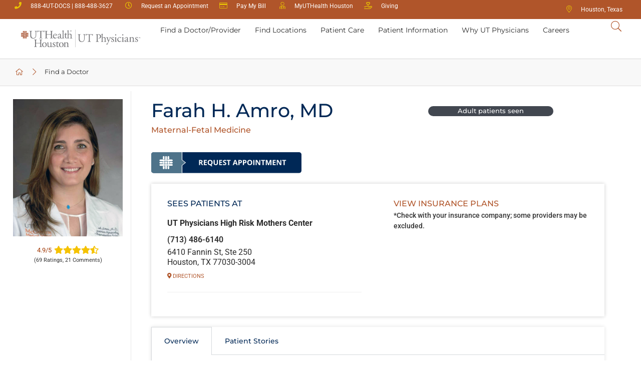

--- FILE ---
content_type: text/html; charset=UTF-8
request_url: https://www.utphysicians.com/provider/farah-h-amro/
body_size: 48095
content:
<!doctype html> 
<html lang="en-US"> 
<head>
<meta charset="UTF-8">
<link rel="preload" href="https://www.utphysicians.com/wp-content/cache/fvm/min/0-css44d75c60b89b9c61fa24412756a4bfee5e0ed1db57f453939a680fadad542.css" as="style" media="all" />
<script data-cfasync="false">if(navigator.userAgent.match(/MSIE|Internet Explorer/i)||navigator.userAgent.match(/Trident\/7\..*?rv:11/i)){var href=document.location.href;if(!href.match(/[?&]iebrowser/)){if(href.indexOf("?")==-1){if(href.indexOf("#")==-1){document.location.href=href+"?iebrowser=1"}else{document.location.href=href.replace("#","?iebrowser=1#")}}else{if(href.indexOf("#")==-1){document.location.href=href+"&iebrowser=1"}else{document.location.href=href.replace("#","&iebrowser=1#")}}}}</script>
<script data-cfasync="false">class FVMLoader{constructor(e){this.triggerEvents=e,this.eventOptions={passive:!0},this.userEventListener=this.triggerListener.bind(this),this.delayedScripts={normal:[],async:[],defer:[]},this.allJQueries=[]}_addUserInteractionListener(e){this.triggerEvents.forEach(t=>window.addEventListener(t,e.userEventListener,e.eventOptions))}_removeUserInteractionListener(e){this.triggerEvents.forEach(t=>window.removeEventListener(t,e.userEventListener,e.eventOptions))}triggerListener(){this._removeUserInteractionListener(this),"loading"===document.readyState?document.addEventListener("DOMContentLoaded",this._loadEverythingNow.bind(this)):this._loadEverythingNow()}async _loadEverythingNow(){this._runAllDelayedCSS(),this._delayEventListeners(),this._delayJQueryReady(this),this._handleDocumentWrite(),this._registerAllDelayedScripts(),await this._loadScriptsFromList(this.delayedScripts.normal),await this._loadScriptsFromList(this.delayedScripts.defer),await this._loadScriptsFromList(this.delayedScripts.async),await this._triggerDOMContentLoaded(),await this._triggerWindowLoad(),window.dispatchEvent(new Event("wpr-allScriptsLoaded"))}_registerAllDelayedScripts(){document.querySelectorAll("script[type=fvmdelay]").forEach(e=>{e.hasAttribute("src")?e.hasAttribute("async")&&!1!==e.async?this.delayedScripts.async.push(e):e.hasAttribute("defer")&&!1!==e.defer||"module"===e.getAttribute("data-type")?this.delayedScripts.defer.push(e):this.delayedScripts.normal.push(e):this.delayedScripts.normal.push(e)})}_runAllDelayedCSS(){document.querySelectorAll("link[rel=fvmdelay]").forEach(e=>{e.setAttribute("rel","stylesheet")})}async _transformScript(e){return await this._requestAnimFrame(),new Promise(t=>{const n=document.createElement("script");let r;[...e.attributes].forEach(e=>{let t=e.nodeName;"type"!==t&&("data-type"===t&&(t="type",r=e.nodeValue),n.setAttribute(t,e.nodeValue))}),e.hasAttribute("src")?(n.addEventListener("load",t),n.addEventListener("error",t)):(n.text=e.text,t()),e.parentNode.replaceChild(n,e)})}async _loadScriptsFromList(e){const t=e.shift();return t?(await this._transformScript(t),this._loadScriptsFromList(e)):Promise.resolve()}_delayEventListeners(){let e={};function t(t,n){!function(t){function n(n){return e[t].eventsToRewrite.indexOf(n)>=0?"wpr-"+n:n}e[t]||(e[t]={originalFunctions:{add:t.addEventListener,remove:t.removeEventListener},eventsToRewrite:[]},t.addEventListener=function(){arguments[0]=n(arguments[0]),e[t].originalFunctions.add.apply(t,arguments)},t.removeEventListener=function(){arguments[0]=n(arguments[0]),e[t].originalFunctions.remove.apply(t,arguments)})}(t),e[t].eventsToRewrite.push(n)}function n(e,t){let n=e[t];Object.defineProperty(e,t,{get:()=>n||function(){},set(r){e["wpr"+t]=n=r}})}t(document,"DOMContentLoaded"),t(window,"DOMContentLoaded"),t(window,"load"),t(window,"pageshow"),t(document,"readystatechange"),n(document,"onreadystatechange"),n(window,"onload"),n(window,"onpageshow")}_delayJQueryReady(e){let t=window.jQuery;Object.defineProperty(window,"jQuery",{get:()=>t,set(n){if(n&&n.fn&&!e.allJQueries.includes(n)){n.fn.ready=n.fn.init.prototype.ready=function(t){e.domReadyFired?t.bind(document)(n):document.addEventListener("DOMContentLoaded2",()=>t.bind(document)(n))};const t=n.fn.on;n.fn.on=n.fn.init.prototype.on=function(){if(this[0]===window){function e(e){return e.split(" ").map(e=>"load"===e||0===e.indexOf("load.")?"wpr-jquery-load":e).join(" ")}"string"==typeof arguments[0]||arguments[0]instanceof String?arguments[0]=e(arguments[0]):"object"==typeof arguments[0]&&Object.keys(arguments[0]).forEach(t=>{delete Object.assign(arguments[0],{[e(t)]:arguments[0][t]})[t]})}return t.apply(this,arguments),this},e.allJQueries.push(n)}t=n}})}async _triggerDOMContentLoaded(){this.domReadyFired=!0,await this._requestAnimFrame(),document.dispatchEvent(new Event("DOMContentLoaded2")),await this._requestAnimFrame(),window.dispatchEvent(new Event("DOMContentLoaded2")),await this._requestAnimFrame(),document.dispatchEvent(new Event("wpr-readystatechange")),await this._requestAnimFrame(),document.wpronreadystatechange&&document.wpronreadystatechange()}async _triggerWindowLoad(){await this._requestAnimFrame(),window.dispatchEvent(new Event("wpr-load")),await this._requestAnimFrame(),window.wpronload&&window.wpronload(),await this._requestAnimFrame(),this.allJQueries.forEach(e=>e(window).trigger("wpr-jquery-load")),window.dispatchEvent(new Event("wpr-pageshow")),await this._requestAnimFrame(),window.wpronpageshow&&window.wpronpageshow()}_handleDocumentWrite(){const e=new Map;document.write=document.writeln=function(t){const n=document.currentScript,r=document.createRange(),i=n.parentElement;let a=e.get(n);void 0===a&&(a=n.nextSibling,e.set(n,a));const s=document.createDocumentFragment();r.setStart(s,0),s.appendChild(r.createContextualFragment(t)),i.insertBefore(s,a)}}async _requestAnimFrame(){return new Promise(e=>requestAnimationFrame(e))}static run(){const e=new FVMLoader(["keydown","mousemove","touchmove","touchstart","touchend","wheel"]);e._addUserInteractionListener(e)}}FVMLoader.run();</script>
<meta name="viewport" content="width=device-width, initial-scale=1">
<meta name="twitter:card" content="summary" class="utp-seo-meta-tag" />
<meta name="twitter:title" content="Farah H. Amro, MD | UT Physicians" class="utp-seo-meta-tag" />
<meta name='robots' content='index, follow, max-image-preview:large, max-snippet:-1, max-video-preview:-1' /><title>Farah H. Amro | Maternal-Fetal Medicine | UT Physicians</title><link rel="preload" data-rocket-preload as="image" href="https://www.utphysicians.com/wp-content/uploads/2022/02/Amro-Farah-web.jpg" fetchpriority="high">
<meta name="description" content="Farah H. Amro, MD, a maternal-fetal medicine specialist with UT Physicians, cares for patients in the Greater Houston area." />
<link rel="canonical" href="https://www.utphysicians.com/provider/farah-h-amro/" />
<meta property="og:locale" content="en_US" />
<meta property="og:type" content="article" />
<meta property="og:title" content="Farah H. Amro | Maternal-Fetal Medicine | UT Physicians" />
<meta property="og:description" content="Farah H. Amro, MD, a maternal-fetal medicine specialist with UT Physicians, cares for patients in the Greater Houston area." />
<meta property="og:url" content="https://www.utphysicians.com/provider/farah-h-amro/" />
<meta property="og:site_name" content="UT Physicians" />
<meta property="article:publisher" content="https://www.facebook.com/UTPhysicians/" />
<meta property="article:modified_time" content="2025-05-20T19:55:50+00:00" />
<meta property="og:image" content="https://www.utphysicians.com/wp-content/uploads/2022/02/Amro-Farah-web-400x400.jpg" />
<meta property="og:image:width" content="400" />
<meta property="og:image:height" content="400" />
<meta property="og:image:type" content="image/jpeg" />
<meta name="twitter:label1" content="Est. reading time" />
<meta name="twitter:data1" content="1 minute" />
<script type="application/ld+json" class="yoast-schema-graph">{"@context":"https://schema.org","@graph":[{"@type":["WebPage","ProfilePage"],"@id":"https://www.utphysicians.com/provider/farah-h-amro/","url":"https://www.utphysicians.com/provider/farah-h-amro/","name":"Farah H. Amro | Maternal-Fetal Medicine | UT Physicians","isPartOf":{"@id":"https://www.utphysicians.com/#website"},"primaryImageOfPage":{"@id":"https://www.utphysicians.com/provider/farah-h-amro/#primaryimage"},"image":{"@id":"https://www.utphysicians.com/provider/farah-h-amro/#primaryimage"},"thumbnailUrl":"https://www.utphysicians.com/wp-content/uploads/2022/02/Amro-Farah-web.jpg","datePublished":"2022-02-10T23:09:17+00:00","dateModified":"2025-05-20T19:55:50+00:00","description":"Farah H. Amro, MD, a maternal-fetal medicine specialist with UT Physicians, cares for patients in the Greater Houston area.","breadcrumb":{"@id":"https://www.utphysicians.com/provider/farah-h-amro/#breadcrumb"},"inLanguage":"en-US","potentialAction":[{"@type":"ReadAction","target":["https://www.utphysicians.com/provider/farah-h-amro/"]}]},{"@type":"ImageObject","inLanguage":"en-US","@id":"https://www.utphysicians.com/provider/farah-h-amro/#primaryimage","url":"https://www.utphysicians.com/wp-content/uploads/2022/02/Amro-Farah-web.jpg","contentUrl":"https://www.utphysicians.com/wp-content/uploads/2022/02/Amro-Farah-web.jpg","width":500,"height":625,"caption":"Farah H. Amro, MD"},{"@type":"BreadcrumbList","@id":"https://www.utphysicians.com/provider/farah-h-amro/#breadcrumb","itemListElement":[{"@type":"ListItem","position":1,"name":"Providers","item":"https://www.utphysicians.com/provider/"},{"@type":"ListItem","position":2,"name":"Farah H. Amro"}]},{"@type":"WebSite","@id":"https://www.utphysicians.com/#website","url":"https://www.utphysicians.com/","name":"UT Physicians","description":"Houston’s Comprehensive Healthcare network","publisher":{"@id":"https://www.utphysicians.com/#organization"},"potentialAction":[{"@type":"SearchAction","target":{"@type":"EntryPoint","urlTemplate":"https://www.utphysicians.com/?s={search_term_string}"},"query-input":{"@type":"PropertyValueSpecification","valueRequired":true,"valueName":"search_term_string"}}],"inLanguage":"en-US"},{"@type":"Organization","@id":"https://www.utphysicians.com/#organization","name":"UT Physicians","url":"https://www.utphysicians.com/","logo":{"@type":"ImageObject","inLanguage":"en-US","@id":"https://www.utphysicians.com/#/schema/logo/image/","url":"https://www.utphysicians.com/wp-content/uploads/2020/06/uthealth-utp-cbh-logo-1.svg","contentUrl":"https://www.utphysicians.com/wp-content/uploads/2020/06/uthealth-utp-cbh-logo-1.svg","width":697,"height":99,"caption":"UT Physicians"},"image":{"@id":"https://www.utphysicians.com/#/schema/logo/image/"},"sameAs":["https://www.facebook.com/UTPhysicians/","https://x.com/UTPhysicians","https://www.instagram.com/utphysicians/?hl=en","https://www.linkedin.com/company/ut-physicians/","https://www.youtube.com/channel/UCOn3Tbu4R_X-s2_XEwkPQ1w","https://en.wikipedia.org/wiki/University_of_Texas_Health_Science_Center_at_Houston"],"mainEntityOfPage":{"@id":"https://www.utphysicians.com/provider/farah-h-amro/"}}]}</script>
<link rel="alternate" type="application/rss+xml" title="UT Physicians &raquo; Feed" href="https://www.utphysicians.com/feed/" />
<link rel="alternate" type="application/rss+xml" title="UT Physicians &raquo; Comments Feed" href="https://www.utphysicians.com/comments/feed/" />
<link rel="preload" fetchpriority="low" id="fvmfonts-css" href="https://www.utphysicians.com/wp-content/cache/fvm/min/0-css4fd120f67bd887ae001333c095e43da35ca5cd2b612bf67fa8d3e13db90b5.css" as="style" media="all" onload="this.rel='stylesheet';this.onload=null"> 
<link rel="stylesheet" href="https://www.utphysicians.com/wp-content/cache/fvm/min/0-css44d75c60b89b9c61fa24412756a4bfee5e0ed1db57f453939a680fadad542.css" media="all" /> 
<link rel="preload" as="style" href="https://www.utphysicians.com/wp-content/cache/fvm/min/0-cssb02fd0b6b54b436eebce6cf823bb88c2eb95594f480ba2a150fc1a0d6ada5.css" media="all" onload="this.rel='stylesheet'" />
<script defer='defer' src='https://www.utphysicians.com/wp-content/cache/fvm/min/0-jsf9c1d7f30a2182260365fb71d14b6f44c9c7c49758fd284b500e85a080304a.js'></script>
<link rel="profile" href="https://gmpg.org/xfn/11"> 
<script>
var theplus_ajax_url = "https://www.utphysicians.com/wp-admin/admin-ajax.php";
var theplus_ajax_post_url = "https://www.utphysicians.com/wp-admin/admin-post.php";
var theplus_nonce = "5e5a2c1ee2";
</script>
<style media="all">img:is([sizes="auto" i],[sizes^="auto," i]){contain-intrinsic-size:3000px 1500px}</style> 
<style id='classic-theme-styles-inline-css' media="all">/*! This file is auto-generated */ .wp-block-button__link{color:#fff;background-color:#32373c;border-radius:9999px;box-shadow:none;text-decoration:none;padding:calc(.667em + 2px) calc(1.333em + 2px);font-size:1.125em}.wp-block-file__button{background:#32373c;color:#fff;text-decoration:none}</style> 
<style id='global-styles-inline-css' media="all">:root{--wp--preset--aspect-ratio--square:1;--wp--preset--aspect-ratio--4-3:4/3;--wp--preset--aspect-ratio--3-4:3/4;--wp--preset--aspect-ratio--3-2:3/2;--wp--preset--aspect-ratio--2-3:2/3;--wp--preset--aspect-ratio--16-9:16/9;--wp--preset--aspect-ratio--9-16:9/16;--wp--preset--color--black:#000000;--wp--preset--color--cyan-bluish-gray:#abb8c3;--wp--preset--color--white:#ffffff;--wp--preset--color--pale-pink:#f78da7;--wp--preset--color--vivid-red:#cf2e2e;--wp--preset--color--luminous-vivid-orange:#ff6900;--wp--preset--color--luminous-vivid-amber:#fcb900;--wp--preset--color--light-green-cyan:#7bdcb5;--wp--preset--color--vivid-green-cyan:#00d084;--wp--preset--color--pale-cyan-blue:#8ed1fc;--wp--preset--color--vivid-cyan-blue:#0693e3;--wp--preset--color--vivid-purple:#9b51e0;--wp--preset--gradient--vivid-cyan-blue-to-vivid-purple:linear-gradient(135deg,rgba(6,147,227,1) 0%,rgb(155,81,224) 100%);--wp--preset--gradient--light-green-cyan-to-vivid-green-cyan:linear-gradient(135deg,rgb(122,220,180) 0%,rgb(0,208,130) 100%);--wp--preset--gradient--luminous-vivid-amber-to-luminous-vivid-orange:linear-gradient(135deg,rgba(252,185,0,1) 0%,rgba(255,105,0,1) 100%);--wp--preset--gradient--luminous-vivid-orange-to-vivid-red:linear-gradient(135deg,rgba(255,105,0,1) 0%,rgb(207,46,46) 100%);--wp--preset--gradient--very-light-gray-to-cyan-bluish-gray:linear-gradient(135deg,rgb(238,238,238) 0%,rgb(169,184,195) 100%);--wp--preset--gradient--cool-to-warm-spectrum:linear-gradient(135deg,rgb(74,234,220) 0%,rgb(151,120,209) 20%,rgb(207,42,186) 40%,rgb(238,44,130) 60%,rgb(251,105,98) 80%,rgb(254,248,76) 100%);--wp--preset--gradient--blush-light-purple:linear-gradient(135deg,rgb(255,206,236) 0%,rgb(152,150,240) 100%);--wp--preset--gradient--blush-bordeaux:linear-gradient(135deg,rgb(254,205,165) 0%,rgb(254,45,45) 50%,rgb(107,0,62) 100%);--wp--preset--gradient--luminous-dusk:linear-gradient(135deg,rgb(255,203,112) 0%,rgb(199,81,192) 50%,rgb(65,88,208) 100%);--wp--preset--gradient--pale-ocean:linear-gradient(135deg,rgb(255,245,203) 0%,rgb(182,227,212) 50%,rgb(51,167,181) 100%);--wp--preset--gradient--electric-grass:linear-gradient(135deg,rgb(202,248,128) 0%,rgb(113,206,126) 100%);--wp--preset--gradient--midnight:linear-gradient(135deg,rgb(2,3,129) 0%,rgb(40,116,252) 100%);--wp--preset--font-size--small:13px;--wp--preset--font-size--medium:20px;--wp--preset--font-size--large:36px;--wp--preset--font-size--x-large:42px;--wp--preset--spacing--20:0.44rem;--wp--preset--spacing--30:0.67rem;--wp--preset--spacing--40:1rem;--wp--preset--spacing--50:1.5rem;--wp--preset--spacing--60:2.25rem;--wp--preset--spacing--70:3.38rem;--wp--preset--spacing--80:5.06rem;--wp--preset--shadow--natural:6px 6px 9px rgba(0, 0, 0, 0.2);--wp--preset--shadow--deep:12px 12px 50px rgba(0, 0, 0, 0.4);--wp--preset--shadow--sharp:6px 6px 0px rgba(0, 0, 0, 0.2);--wp--preset--shadow--outlined:6px 6px 0px -3px rgba(255, 255, 255, 1), 6px 6px rgba(0, 0, 0, 1);--wp--preset--shadow--crisp:6px 6px 0px rgba(0, 0, 0, 1)}:where(.is-layout-flex){gap:.5em}:where(.is-layout-grid){gap:.5em}body .is-layout-flex{display:flex}.is-layout-flex{flex-wrap:wrap;align-items:center}.is-layout-flex>:is(*,div){margin:0}body .is-layout-grid{display:grid}.is-layout-grid>:is(*,div){margin:0}:where(.wp-block-columns.is-layout-flex){gap:2em}:where(.wp-block-columns.is-layout-grid){gap:2em}:where(.wp-block-post-template.is-layout-flex){gap:1.25em}:where(.wp-block-post-template.is-layout-grid){gap:1.25em}.has-black-color{color:var(--wp--preset--color--black)!important}.has-cyan-bluish-gray-color{color:var(--wp--preset--color--cyan-bluish-gray)!important}.has-white-color{color:var(--wp--preset--color--white)!important}.has-pale-pink-color{color:var(--wp--preset--color--pale-pink)!important}.has-vivid-red-color{color:var(--wp--preset--color--vivid-red)!important}.has-luminous-vivid-orange-color{color:var(--wp--preset--color--luminous-vivid-orange)!important}.has-luminous-vivid-amber-color{color:var(--wp--preset--color--luminous-vivid-amber)!important}.has-light-green-cyan-color{color:var(--wp--preset--color--light-green-cyan)!important}.has-vivid-green-cyan-color{color:var(--wp--preset--color--vivid-green-cyan)!important}.has-pale-cyan-blue-color{color:var(--wp--preset--color--pale-cyan-blue)!important}.has-vivid-cyan-blue-color{color:var(--wp--preset--color--vivid-cyan-blue)!important}.has-vivid-purple-color{color:var(--wp--preset--color--vivid-purple)!important}.has-black-background-color{background-color:var(--wp--preset--color--black)!important}.has-cyan-bluish-gray-background-color{background-color:var(--wp--preset--color--cyan-bluish-gray)!important}.has-white-background-color{background-color:var(--wp--preset--color--white)!important}.has-pale-pink-background-color{background-color:var(--wp--preset--color--pale-pink)!important}.has-vivid-red-background-color{background-color:var(--wp--preset--color--vivid-red)!important}.has-luminous-vivid-orange-background-color{background-color:var(--wp--preset--color--luminous-vivid-orange)!important}.has-luminous-vivid-amber-background-color{background-color:var(--wp--preset--color--luminous-vivid-amber)!important}.has-light-green-cyan-background-color{background-color:var(--wp--preset--color--light-green-cyan)!important}.has-vivid-green-cyan-background-color{background-color:var(--wp--preset--color--vivid-green-cyan)!important}.has-pale-cyan-blue-background-color{background-color:var(--wp--preset--color--pale-cyan-blue)!important}.has-vivid-cyan-blue-background-color{background-color:var(--wp--preset--color--vivid-cyan-blue)!important}.has-vivid-purple-background-color{background-color:var(--wp--preset--color--vivid-purple)!important}.has-black-border-color{border-color:var(--wp--preset--color--black)!important}.has-cyan-bluish-gray-border-color{border-color:var(--wp--preset--color--cyan-bluish-gray)!important}.has-white-border-color{border-color:var(--wp--preset--color--white)!important}.has-pale-pink-border-color{border-color:var(--wp--preset--color--pale-pink)!important}.has-vivid-red-border-color{border-color:var(--wp--preset--color--vivid-red)!important}.has-luminous-vivid-orange-border-color{border-color:var(--wp--preset--color--luminous-vivid-orange)!important}.has-luminous-vivid-amber-border-color{border-color:var(--wp--preset--color--luminous-vivid-amber)!important}.has-light-green-cyan-border-color{border-color:var(--wp--preset--color--light-green-cyan)!important}.has-vivid-green-cyan-border-color{border-color:var(--wp--preset--color--vivid-green-cyan)!important}.has-pale-cyan-blue-border-color{border-color:var(--wp--preset--color--pale-cyan-blue)!important}.has-vivid-cyan-blue-border-color{border-color:var(--wp--preset--color--vivid-cyan-blue)!important}.has-vivid-purple-border-color{border-color:var(--wp--preset--color--vivid-purple)!important}.has-vivid-cyan-blue-to-vivid-purple-gradient-background{background:var(--wp--preset--gradient--vivid-cyan-blue-to-vivid-purple)!important}.has-light-green-cyan-to-vivid-green-cyan-gradient-background{background:var(--wp--preset--gradient--light-green-cyan-to-vivid-green-cyan)!important}.has-luminous-vivid-amber-to-luminous-vivid-orange-gradient-background{background:var(--wp--preset--gradient--luminous-vivid-amber-to-luminous-vivid-orange)!important}.has-luminous-vivid-orange-to-vivid-red-gradient-background{background:var(--wp--preset--gradient--luminous-vivid-orange-to-vivid-red)!important}.has-very-light-gray-to-cyan-bluish-gray-gradient-background{background:var(--wp--preset--gradient--very-light-gray-to-cyan-bluish-gray)!important}.has-cool-to-warm-spectrum-gradient-background{background:var(--wp--preset--gradient--cool-to-warm-spectrum)!important}.has-blush-light-purple-gradient-background{background:var(--wp--preset--gradient--blush-light-purple)!important}.has-blush-bordeaux-gradient-background{background:var(--wp--preset--gradient--blush-bordeaux)!important}.has-luminous-dusk-gradient-background{background:var(--wp--preset--gradient--luminous-dusk)!important}.has-pale-ocean-gradient-background{background:var(--wp--preset--gradient--pale-ocean)!important}.has-electric-grass-gradient-background{background:var(--wp--preset--gradient--electric-grass)!important}.has-midnight-gradient-background{background:var(--wp--preset--gradient--midnight)!important}.has-small-font-size{font-size:var(--wp--preset--font-size--small)!important}.has-medium-font-size{font-size:var(--wp--preset--font-size--medium)!important}.has-large-font-size{font-size:var(--wp--preset--font-size--large)!important}.has-x-large-font-size{font-size:var(--wp--preset--font-size--x-large)!important}:where(.wp-block-post-template.is-layout-flex){gap:1.25em}:where(.wp-block-post-template.is-layout-grid){gap:1.25em}:where(.wp-block-columns.is-layout-flex){gap:2em}:where(.wp-block-columns.is-layout-grid){gap:2em}:root :where(.wp-block-pullquote){font-size:1.5em;line-height:1.6}</style> 
<script src="https://www.utphysicians.com/wp-includes/js/jquery/jquery.min.js?ver=3.7.1" id="jquery-core-js"></script>
<script src="https://www.utphysicians.com/wp-includes/js/jquery/jquery-migrate.min.js?ver=3.4.1" id="jquery-migrate-js"></script>
<script id="swiftype-js-extra">
var swiftypeParams = {"engineKey":"zzY6X6zXEndeDzHi-d93"};
</script>
<script src="https://www.utphysicians.com/wp-content/plugins/swiftype-search/Search/../assets/install_swiftype.min.js?ver=6.8.3" id="swiftype-js"></script>
<script>(function(w,d,s,l,i){w[l]=w[l]||[];w[l].push({'gtm.start':
new Date().getTime(),event:'gtm.js'});var f=d.getElementsByTagName(s)[0],
j=d.createElement(s),dl=l!='dataLayer'?'&l='+l:'';j.async=true;j.src=
'https://www.googletagmanager.com/gtm.js?id='+i+dl;f.parentNode.insertBefore(j,f);
})(window,document,'script','dataLayer','GTM-5DGS889L');</script>
<style media="all">body .elementor-slides-wrapper{max-width:100vw!important}body .swiper-slide-bg{max-width:100vw!important}body .swiper-container .ecs-post-loop.swiper-slide{max-width:100vw!important}body .swiper-container .ecs-posts{max-width:100vw!important}body .swiper-container .ecs-posts .elementor-image{max-width:100%!important}.elementor-widget-wrap.e-swiper-container{max-width:100%}@media screen and (max-width:799px){.gform_wrapper.gravity-theme .gfield input.medium,.gform_wrapper.gravity-theme .gfield select.medium{width:100%!important}}</style> 
<script id="environment" data-envtype="prod">console.log('environment:prod');</script>
<style media="all">@media(min-width:800px){.elementor-widget-loop-carousel h4.elementor-heading-title a{min-height:27px;display:block}}</style> 
<style media="all">@media print{a[href]::after{content:none!important}#headerDT,#quickNav,div[data-elementor-type="footer"],#post-related-data,#post-nav,#post-boilerplate,div[data-id="c587eb9"],div[data-id="5f81aa7"]{display:none}}</style> 
<style media="all">.e-con.e-parent:nth-of-type(n+4):not(.e-lazyloaded):not(.e-no-lazyload),.e-con.e-parent:nth-of-type(n+4):not(.e-lazyloaded):not(.e-no-lazyload) *{background-image:none!important}@media screen and (max-height:1024px){.e-con.e-parent:nth-of-type(n+3):not(.e-lazyloaded):not(.e-no-lazyload),.e-con.e-parent:nth-of-type(n+3):not(.e-lazyloaded):not(.e-no-lazyload) *{background-image:none!important}}@media screen and (max-height:640px){.e-con.e-parent:nth-of-type(n+2):not(.e-lazyloaded):not(.e-no-lazyload),.e-con.e-parent:nth-of-type(n+2):not(.e-lazyloaded):not(.e-no-lazyload) *{background-image:none!important}}</style> 
<link rel="icon" href="https://www.utphysicians.com/wp-content/uploads/2024/03/cropped-utp-favicon-192x192.png" sizes="192x192" /> 
<noscript><style id="rocket-lazyload-nojs-css">.rll-youtube-player, [data-lazy-src]{display:none !important;}</style></noscript>
</head>
<body class="wp-singular provider-template-default single single-provider postid-92023 single-format-standard wp-custom-logo wp-theme-hello-elementor wp-child-theme-utp elementor-default elementor-kit-8 elementor-page-145791"> <a class="skip-main" href="#mainPageContent">Skip to main content</a> 
<noscript><iframe title="GTM" src="https://www.googletagmanager.com/ns.html?id=GTM-5DGS889L"
height="0" width="0" style="display:none;visibility:hidden"></iframe></noscript>
<style media="all">.elementor-9 .elementor-element.elementor-element-2d95816c .elementor-icon-list-text{padding:10px 0 10px 0}#menu-menu-1 .elementor-widget.elementor-align-left .elementor-icon-list-item,#menu-menu-1 .elementor-widget.elementor-align-left .elementor-icon-list-item a{padding:3px 0 3px 0}.elementor-9+div>.elementor-element:first-of-type .elementor-list-item-link-full_width a span,.elementor-9+div>.elementor-element:nth-of-type(2) .elementor-list-item-link-full_width a span{padding:6px 0 6px 0}#headerDT #headerSearchBtn a{padding:5px}.single-post p a,.single-post li a,.single-story p a,.single-story li a,.single-provider p a,.single-provider li a{padding:3px 0}</style> <a class="skip-link screen-reader-text" href="#content">Skip to content</a> <div  data-elementor-type="header" data-elementor-id="9" class="elementor elementor-9 elementor-location-header" data-elementor-post-type="elementor_library"> <div class="elementor-element elementor-element-686c948 e-con-full elementor-hidden-tablet elementor-hidden-phone e-flex e-con e-parent" data-id="686c948" data-element_type="container" id="quickNav" data-settings="{&quot;background_background&quot;:&quot;classic&quot;}"> <div  class="elementor-element elementor-element-01b0756 elementor-hidden-tablet elementor-hidden-phone e-con-full e-flex e-con e-child" data-id="01b0756" data-element_type="container"> <div class="elementor-element elementor-element-4eaf4c4 elementor-icon-list--layout-inline elementor-mobile-align-center elementor-hidden-phone elementor-list-item-link-full_width elementor-widget elementor-widget-icon-list" data-id="4eaf4c4" data-element_type="widget" data-widget_type="icon-list.default"> <div  class="elementor-widget-container"> <ul class="elementor-icon-list-items elementor-inline-items"> <li class="elementor-icon-list-item elementor-inline-item"> <a href="tel:8884883627"> <span class="elementor-icon-list-icon"> <i aria-hidden="true" class="fas fa-phone"></i> </span> <span class="elementor-icon-list-text">888-4UT-DOCS | 888-488-3627</span> </a> </li> <li class="elementor-icon-list-item elementor-inline-item"> <a href="https://www.utphysicians.com/request-an-appointment/"> <span class="elementor-icon-list-icon"> <i aria-hidden="true" class="far fa-clock"></i> </span> <span class="elementor-icon-list-text">Request an Appointment</span> </a> </li> <li class="elementor-icon-list-item elementor-inline-item"> <a href="https://www.utphysicians.com/paymybill/"> <span class="elementor-icon-list-icon"> <i aria-hidden="true" class="fal fa-credit-card"></i> </span> <span class="elementor-icon-list-text">Pay My Bill</span> </a> </li> <li class="elementor-icon-list-item elementor-inline-item"> <a href="https://www.utphysicians.com/myuthealth/"> <span class="elementor-icon-list-icon"> <i aria-hidden="true" class="fal fa-user-md"></i> </span> <span class="elementor-icon-list-text">MyUTHealth Houston</span> </a> </li> <li class="elementor-icon-list-item elementor-inline-item"> <a href="https://www.utphysicians.com/honor-your-caregiver/"> <span class="elementor-icon-list-icon"> <i aria-hidden="true" class="far fa-hand-holding-heart"></i> </span> <span class="elementor-icon-list-text">Giving</span> </a> </li> </ul> </div> </div> </div> <div  class="elementor-element elementor-element-22ce300 elementor-hidden-tablet elementor-hidden-mobile e-con-full e-flex e-con e-child" data-id="22ce300" data-element_type="container"> <div class="elementor-element elementor-element-872c1ea elementor-icon-list--layout-inline elementor-mobile-align-center elementor-hidden-phone elementor-align-right ugeolocation elementor-list-item-link-full_width elementor-widget elementor-widget-icon-list" data-id="872c1ea" data-element_type="widget" data-widget_type="icon-list.default"> <div  class="elementor-widget-container"> <ul class="elementor-icon-list-items elementor-inline-items"> <li class="elementor-icon-list-item elementor-inline-item"> <span class="elementor-icon-list-icon"> <i aria-hidden="true" class="fal fa-map-marker-alt"></i> </span> <span class="elementor-icon-list-text"></span> </li> </ul> </div> </div> </div> </div> <div class="elementor-element elementor-element-e87519d e-con-full elementor-hidden-tablet elementor-hidden-phone e-flex e-con e-parent" data-id="e87519d" data-element_type="container" id="headerDT" data-settings="{&quot;background_background&quot;:&quot;classic&quot;}"> <div  class="elementor-element elementor-element-a6cb5f9 e-con-full e-flex e-con e-child" data-id="a6cb5f9" data-element_type="container"> <div class="elementor-element elementor-element-c6b0311 e-con-full e-flex e-con e-child" data-id="c6b0311" data-element_type="container" id="mainNavBarDT" data-settings="{&quot;background_background&quot;:&quot;classic&quot;}"> <div class="elementor-element elementor-element-0b42e6d e-con-full e-flex e-con e-child" data-id="0b42e6d" data-element_type="container"> <div class="elementor-element elementor-element-ba3f0ae logo-color elementor-widget elementor-widget-image" data-id="ba3f0ae" data-element_type="widget" data-widget_type="image.default"> <div class="elementor-widget-container"> <a href="/" aria-label="Return Home"> <img width="163" height="37" src="https://www.utphysicians.com/wp-content/uploads/2020/06/UTPM24-UTHH-UTP-H-RGB.svg" class="attachment-full size-full wp-image-123022" alt="UTHH-UTP Logo" /> </a> </div> </div> </div> <div class="elementor-element elementor-element-bfd93c1 elementor-hidden-tablet elementor-hidden-phone e-con-full e-flex e-con e-child" data-id="bfd93c1" data-element_type="container"> <div class="elementor-element elementor-element-a7ae6b4 elementor-widget elementor-widget-tp-navigation-menu" data-id="a7ae6b4" data-element_type="widget" data-widget_type="tp-navigation-menu.default"> <div class="elementor-widget-container"> <div class="plus-navigation-wrap text-center nav-menu6968971a5a490a7ae6b4"> <div class="plus-navigation-inner menu-click main-menu-indicator-none sub-menu-indicator-none plus-menu-style-1" data-menu_transition="style-1" data-mobile-menu-click="no"> <div id="theplus-navigation-normal-menu" class="collapse navbar-collapse navbar-ex1-collapse"> <div class="plus-navigation-menu menu-horizontal"> <ul id="menu-menu-1" class="nav navbar-nav yamm menu-hover-none"><li id="menu-item-971" class="menu-item menu-item-type-custom menu-item-object-custom menu-item-has-children animate-dropdown menu-item-971 depth-0 dropdown plus-dropdown-full-width" ><a title="Find a Doctor/Provider" href="/doctors/" class="dropdown-toggle" aria-haspopup="true" data-text="Find a Doctor/Provider">Find a Doctor/Provider</a> <ul role="menu" class="dropdown-menu"> <li id="menu-item-990" class="menu-item menu-item-type-post_type menu-item-object-plus-mega-menu animate-dropdown menu-item-990 plus-dropdown-menu-" ><div class="plus-megamenu-content"> <div data-elementor-type="wp-post" data-elementor-id="164" class="elementor elementor-164" data-elementor-post-type="plus-mega-menu"> <div class="elementor-element elementor-element-8c85bfe e-con-full e-flex e-con e-parent" data-id="8c85bfe" data-element_type="container" data-settings="{&quot;background_background&quot;:&quot;classic&quot;}"> <div class="elementor-element elementor-element-8d189cd e-con-full e-flex e-con e-child" data-id="8d189cd" data-element_type="container"> <div class="elementor-element elementor-element-a52f9b4 e-con-full e-flex e-con e-child" data-id="a52f9b4" data-element_type="container"> <div class="elementor-element elementor-element-eada798 e-con-full e-flex e-con e-child" data-id="eada798" data-element_type="container"> <div class="elementor-element elementor-element-9192dbb elementor-widget elementor-widget-heading" data-id="9192dbb" data-element_type="widget" data-widget_type="heading.default"> <div class="elementor-widget-container"> <h2 class="elementor-heading-title elementor-size-default">Find a Doctor/Provider</h2> </div> </div> <div class="elementor-element elementor-element-72db1e1 elementor-align-left elementor-icon-list--layout-traditional elementor-list-item-link-full_width elementor-widget elementor-widget-icon-list" data-id="72db1e1" data-element_type="widget" data-widget_type="icon-list.default"> <div class="elementor-widget-container"> <ul class="elementor-icon-list-items"> <li class="elementor-icon-list-item"> <a href="https://www.utphysicians.com/doctors/?lat=29.7600771&#038;lng=-95.37011079999999&#038;city=Houston"> <span class="elementor-icon-list-icon"> <i aria-hidden="true" class="fal fa-chevron-right"></i> </span> <span class="elementor-icon-list-text">Search Doctors/Providers</span> </a> </li> <li class="elementor-icon-list-item"> <a href="/specialty/"> <span class="elementor-icon-list-icon"> <i aria-hidden="true" class="fal fa-chevron-right"></i> </span> <span class="elementor-icon-list-text">Specialties</span> </a> </li> <li class="elementor-icon-list-item"> <a href="/glossary/a/"> <span class="elementor-icon-list-icon"> <i aria-hidden="true" class="fal fa-chevron-right"></i> </span> <span class="elementor-icon-list-text">Directory A-Z</span> </a> </li> </ul> </div> </div> <div class="elementor-element elementor-element-6f2fa2b elementor-widget-divider--view-line elementor-widget elementor-widget-divider" data-id="6f2fa2b" data-element_type="widget" data-widget_type="divider.default"> <div class="elementor-widget-container"> <div class="elementor-divider"> <span class="elementor-divider-separator"> </span> </div> </div> </div> <div class="elementor-element elementor-element-4ae682b elementor-align-left elementor-icon-list--layout-traditional elementor-list-item-link-full_width elementor-widget elementor-widget-icon-list" data-id="4ae682b" data-element_type="widget" data-widget_type="icon-list.default"> <div class="elementor-widget-container"> <ul class="elementor-icon-list-items"> <li class="elementor-icon-list-item"> <a href="https://www.utphysicians.com/request-an-appointment/"> <span class="elementor-icon-list-icon"> <i aria-hidden="true" class="fal fa-calendar-plus"></i> </span> <span class="elementor-icon-list-text">Request An Appointment</span> </a> </li> <li class="elementor-icon-list-item"> <a href="https://www.utphysicians.com/myuthealthhouston/"> <span class="elementor-icon-list-icon"> <i aria-hidden="true" class="fal fa-lock-alt"></i> </span> <span class="elementor-icon-list-text">MyUTHealth Houston</span> </a> </li> </ul> </div> </div> </div> </div> </div> <div class="elementor-element elementor-element-ed566aa elementor-hidden-mobile e-con-full e-flex e-con e-child" data-id="ed566aa" data-element_type="container" data-settings="{&quot;background_background&quot;:&quot;classic&quot;}"> <div class="elementor-element elementor-element-22728ea e-con-full e-flex e-con e-child" data-id="22728ea" data-element_type="container" data-settings="{&quot;background_background&quot;:&quot;classic&quot;}"> <div class="elementor-element elementor-element-b18577e e-con-full e-flex e-con e-child" data-id="b18577e" data-element_type="container"> <div class="elementor-element elementor-element-8254216 elementor-widget elementor-widget-WWCAreamap" data-id="8254216" data-element_type="widget" data-widget_type="WWCAreamap.default"> <div class="elementor-widget-container"> <div class="wwc-gmap-elementor-widget"><div class="inner">
<style media="all">div#W_WMAP_136_map.wwcui-gmap-obj{width:100%;height:100%}div#W_WMAP_136_map{position:relative}.filtermap.active .elementor-row .map-filter .elementor-column-wrap{border:2px #008f49 solid!important}#wwcuiAMapListW_WMAP_136{flex:0;max-width:0;min-height:0;overflow:hidden;transition:all .5s ease;display:flex;flex-direction:column}div#wwcuiAMapListW_WMAP_136 .inner{position:relative;border:1px #ccc solid;border-right:0;flex:1}div#wwcuiAMapListW_WMAP_136 .inner{border:1px #ccc solid;border-right:0;flex:1;max-height:90%;overflow:hidden;overflow-y:scroll}div#wwcuiAMapListW_WMAP_136 .inner{border:1px #ccc solid;border-right:0;flex:1;max-height:90%;overflow:hidden;overflow-y:scroll;position:relative;z-index:10;box-shadow:inset -5px 0 10px rgba(0,0,0,.1)}div#wwcuiAMapListW_WMAP_136 .inner .list{padding:1rem}.land-amap-holder.open #wwcuiAMapListW_WMAP_136{flex:.3;max-width:1000000px}.land-amap-holder #W_WMAP_136_map{flex:1;transition:all .5s ease;border-left:0}.list-group{margin-bottom:1rem}.list-group h4{margin:0;font-size:1rem}h1.gmap-iw-heading{font-size:.9rem;margin:0;text-transform:none!important}.gmap-iw-body{color:#373632;font-size:1rem}.gmap-iw-body h6{color:#373632;font-size:.8rem;font-weight:400;margin:.6rem 0}span.acts{font-size:.85rem;margin:1rem 0;display:block}span.acts a{font-size:.7rem;margin:1rem;font-weight:700}.land-amap-holder{height:450px!important}div#W_WMAP_136_map.wwcui-gmap-obj{height:450px!important}#wwcuiAMapList{height:450px!important}.land-amap-holder .list-item h5{text-align:left}.land-amap-holder .list-group h4{color:;text-align:left;text-transform:uppercase}h1.gmap-iw-heading{color:;text-align:left}@media (max-width:767px){.hs-form-title{}}@media (max-width:500px){.hs-form-title{}.land-amap-holder{display:block;min-height:90vh;flex-direction:column}.land-amap-holder{display:flex;min-height:0;flex-direction:column-reverse;max-height:100vh!important;height:100vh}.land-amap-holder.open #wwcuiAMapList{flex:1;max-width:1000000px;height:300px!important;max-height:none;min-height:300px}.land-amap-holder.open #wwcuiAMapList{flex:1;max-width:1000000px;height:320px!important;max-height:none;min-height:680px}.land-amap-holder.open #wwcuiAMapList{flex:.45;max-width:1000000px;height:35vh!important;max-height:none;min-height:35vh}div#wwcuiAMapListW_WMAP_136 .inner{border:1px #ccc solid;border-right:0;flex:1;max-height:none;overflow:hidden;overflow-y:scroll;position:relative;z-index:100000000;box-shadow:inset -5px 0 10px rgba(0,0,0,.1);padding-bottom:3rem}.land-amap-holder #W_WMAP_136_map{flex:.55;transition:all .5s ease;border:1px #ccc solid;border-left:0;height:65vh;max-height:65vh}}</style> <div id="W_WMAP_136_wrapper" class="wwcui-gmap show-labels"><div class="land-amap-holder"><div id="wwcuiAMapListW_WMAP_136" style=""></div><div id="W_WMAP_136_map" class="wwcui-gmap-obj"></div></div></div> 
<script>
jQuery(window).load( function() {
});
jQuery(document).ready( function() {
var options = {
mapId: 'a5bcf7edea8c6e1d',
container: 'W_WMAP_136_map',
gmcenteron_lat: 29.764748,
gmcenteron_lng: -95.361965,
gmzoom_size: 9,
gmlist: '',
locations: [{"poi_name":"UT Physicians Urogynecology Center \u2013 Katy","poi_color":"#1A4C6D","add_address":"yes","add_contact":"yes","poi_lat":"29.787264","poi_lng":"-95.789424","poi_address":"23920 Katy Fwy","poi_city_state_zip":"Katy, TX 77494","poi_phone":"","poi_city":"Katy","poi_state":"TX","poi_group":"Katy","poi_icon_scale_size":34,"poi_ico_stroke_sweight_size":0,"poi_icon_animated":"yes","poi_action":"infowindow","poi_url":"\/clinc\/ut-physicians-urogynecology-center-katy"},{"poi_name":"UT Physicians Urogynecology Center \u2013 Greater Heights","poi_color":"#1A4C6D","add_address":"yes","add_contact":"yes","poi_lat":"29.8117063","poi_lng":"-95.432514","poi_address":"1631 North Loop W","poi_city_state_zip":"Houston, TX 77008","poi_phone":"","poi_city":"Houston","poi_state":"TX","poi_group":"Houston","poi_icon_scale_size":34,"poi_ico_stroke_sweight_size":0,"poi_icon_animated":"yes","poi_action":"infowindow","poi_url":"\/clinc\/ut-physicians-urogynecology-center-greater-heights"},{"poi_name":"UT Physicians Minimally Invasive Surgeons of Texas (UTMIST) \u2013 Pearland","poi_color":"#1A4C6D","add_address":"yes","add_contact":"yes","poi_lat":"29.5611439","poi_lng":"-95.3933808","poi_address":"11049 Memorial Hermann Dr","poi_city_state_zip":"Pearland, TX 77584","poi_phone":"","poi_city":"Pearland","poi_state":"TX","poi_group":"Pearland","poi_icon_scale_size":34,"poi_ico_stroke_sweight_size":0,"poi_icon_animated":"yes","poi_action":"infowindow","poi_url":"\/clinc\/ut-physicians-minimally-invasive-surgeons-of-texas-utmist-pearland"},{"poi_name":"UT Physicians Women&acute;s Center \u2013 League City","poi_color":"#1A4C6D","add_address":"yes","add_contact":"yes","poi_lat":"29.470990","poi_lng":"-95.096270","poi_address":"2555 Gulf Fwy S","poi_city_state_zip":"League City, TX 77573","poi_phone":"","poi_city":"League City","poi_state":"TX","poi_group":"League City","poi_icon_scale_size":34,"poi_ico_stroke_sweight_size":0,"poi_icon_animated":"yes","poi_action":"infowindow","poi_url":"\/clinc\/ut-physicians-womens-center-league-city"},{"poi_name":"UT Physicians Pediatric Multispecialty \u2013 Katy","poi_color":"#1A4C6D","add_address":"yes","add_contact":"yes","poi_lat":"29.786816","poi_lng":"-95.789922","poi_address":"23964 Katy Fwy","poi_city_state_zip":"Katy, TX 77494","poi_phone":"","poi_city":"Katy","poi_state":"TX","poi_group":"Katy","poi_icon_scale_size":34,"poi_ico_stroke_sweight_size":0,"poi_icon_animated":"yes","poi_action":"infowindow","poi_url":"\/clinc\/ut-physicians-pediatric-multispecialty-katy"},{"poi_name":"UT Physicians Plastic Surgery - Katy","poi_color":"#1A4C6D","add_address":"yes","add_contact":"yes","poi_lat":"29.785970","poi_lng":"-95.786360","poi_address":"23910 Katy Fwy","poi_city_state_zip":"Katy, TX 77494","poi_phone":"","poi_city":"Katy","poi_state":"TX","poi_group":"Katy","poi_icon_scale_size":34,"poi_ico_stroke_sweight_size":0,"poi_icon_animated":"yes","poi_action":"infowindow","poi_url":"\/clinc\/ut-physicians-plastic-surgery-katy"},{"poi_name":"UT Physicians Gynecologic Oncology \u2013 Katy","poi_color":"#1A4C6D","add_address":"yes","add_contact":"yes","poi_lat":"29.787264","poi_lng":"-95.789424","poi_address":"23920 Katy Fwy","poi_city_state_zip":"Katy, TX 77494","poi_phone":"","poi_city":"Katy","poi_state":"TX","poi_group":"Katy","poi_icon_scale_size":34,"poi_ico_stroke_sweight_size":0,"poi_icon_animated":"yes","poi_action":"infowindow","poi_url":"\/clinc\/ut-physicians-gynecologic-oncology-katy"},{"poi_name":"UT Physicians Women&acute;s Center II \u2013 Sugar Land","poi_color":"#1A4C6D","add_address":"yes","add_contact":"yes","poi_lat":"29.564094","poi_lng":"-95.6936106","poi_address":"17510 W Grand Pkwy S","poi_city_state_zip":"Sugar Land, TX 77479","poi_phone":"","poi_city":"Sugar Land","poi_state":"TX","poi_group":"Sugar Land","poi_icon_scale_size":34,"poi_ico_stroke_sweight_size":0,"poi_icon_animated":"yes","poi_action":"infowindow","poi_url":"\/clinc\/ut-physicians-womens-center-ii-sugar-land"},{"poi_name":"UT Physicians Maternal-Fetal Medicine Center \u2013 Katy","poi_color":"#1A4C6D","add_address":"yes","add_contact":"yes","poi_lat":"29.787264","poi_lng":"-95.789424","poi_address":"23920 Katy Fwy","poi_city_state_zip":"Katy, TX 77494","poi_phone":"","poi_city":"Katy","poi_state":"TX","poi_group":"Katy","poi_icon_scale_size":34,"poi_ico_stroke_sweight_size":0,"poi_icon_animated":"yes","poi_action":"infowindow","poi_url":"\/clinc\/ut-physicians-maternal-fetal-medicine-center-katy"},{"poi_name":"UT Physicians General Surgery - Katy","poi_color":"#1A4C6D","add_address":"yes","add_contact":"yes","poi_lat":"29.785970","poi_lng":"-95.786360","poi_address":"23910 Katy Fwy","poi_city_state_zip":"Katy, TX 77494","poi_phone":"","poi_city":"Katy","poi_state":"TX","poi_group":"Katy","poi_icon_scale_size":34,"poi_ico_stroke_sweight_size":0,"poi_icon_animated":"yes","poi_action":"infowindow","poi_url":"\/clinc\/ut-physicians-general-surgery-katy"},{"poi_name":"UT Physicians Colon & Rectal Clinic \u2013 Northeast","poi_color":"#1A4C6D","add_address":"yes","add_contact":"yes","poi_lat":"29.995400","poi_lng":"-95.275090","poi_address":"18980 N Memorial Dr","poi_city_state_zip":"Humble, TX 77338","poi_phone":"","poi_city":"Humble","poi_state":"TX","poi_group":"Humble","poi_icon_scale_size":34,"poi_ico_stroke_sweight_size":0,"poi_icon_animated":"yes","poi_action":"infowindow","poi_url":"\/clinc\/ut-physicians-colon-rectal-clinic-northeast"},{"poi_name":"UT Physicians Plastic Surgery \u2013 Sugar Land","poi_color":"#1A4C6D","add_address":"yes","add_contact":"yes","poi_lat":"29.564094","poi_lng":"-95.6936106","poi_address":"17510 W Grand Pkwy S","poi_city_state_zip":"Sugar Land, TX 77479","poi_phone":"","poi_city":"Sugar Land","poi_state":"TX","poi_group":"Sugar Land","poi_icon_scale_size":34,"poi_ico_stroke_sweight_size":0,"poi_icon_animated":"yes","poi_action":"infowindow","poi_url":"\/clinc\/ut-physicians-plastic-surgery-sugar-land"},{"poi_name":"UT Physicians Pediatric Multispecialty - Texas Medical Center","poi_color":"#1A4C6D","add_address":"yes","add_contact":"yes","poi_lat":"29.7145361","poi_lng":"-95.4001523","poi_address":"6410 Fannin St","poi_city_state_zip":"Houston, TX 77030","poi_phone":"","poi_city":"Houston","poi_state":"TX","poi_group":"Houston","poi_icon_scale_size":34,"poi_ico_stroke_sweight_size":0,"poi_icon_animated":"yes","poi_action":"infowindow","poi_url":"\/clinc\/ut-physicians-pediatric-multispecialty-texas-medical-center"},{"poi_name":"UT Physicians High Risk Mothers Center","poi_color":"#1A4C6D","add_address":"yes","add_contact":"yes","poi_lat":"29.7145361","poi_lng":"-95.4001523","poi_address":"6410 Fannin St","poi_city_state_zip":"Houston, TX 77030","poi_phone":"","poi_city":"Houston","poi_state":"TX","poi_group":"Houston","poi_icon_scale_size":34,"poi_ico_stroke_sweight_size":0,"poi_icon_animated":"yes","poi_action":"infowindow","poi_url":"\/clinc\/ut-physicians-high-risk-mothers-center"},{"poi_name":"UT Physicians Heart & Vascular \u2013 Pearland","poi_color":"#1A4C6D","add_address":"yes","add_contact":"yes","poi_lat":"29.5621312","poi_lng":"-95.3916449","poi_address":"10905 Memorial Hermann Dr","poi_city_state_zip":"Pearland, TX 77584","poi_phone":"","poi_city":"Pearland","poi_state":"TX","poi_group":"Pearland","poi_icon_scale_size":34,"poi_ico_stroke_sweight_size":0,"poi_icon_animated":"yes","poi_action":"infowindow","poi_url":"\/clinc\/ut-physicians-heart-vascular-pearland"},{"poi_name":"UT Physicians Advanced Minimally Invasive Gynecology (AMIG) \u2013 Memorial City","poi_color":"#1A4C6D","add_address":"yes","add_contact":"yes","poi_lat":"29.7825887","poi_lng":"-95.5477573","poi_address":"929 Gessner Rd","poi_city_state_zip":"Houston, TX 77024","poi_phone":"","poi_city":"Houston","poi_state":"TX","poi_group":"Houston","poi_icon_scale_size":34,"poi_ico_stroke_sweight_size":0,"poi_icon_animated":"yes","poi_action":"infowindow","poi_url":"\/clinc\/ut-physicians-advanced-minimally-invasive-gynecology-amig-memorial-city"},{"poi_name":"UT Physicians Advanced Minimally Invasive Gynecology (AMIG) \u2013 Sugar Land","poi_color":"#1A4C6D","add_address":"yes","add_contact":"yes","poi_lat":"29.564094","poi_lng":"-95.6936106","poi_address":"17510 W Grand Pkwy S","poi_city_state_zip":"Sugar Land, TX 77479","poi_phone":"","poi_city":"Sugar Land","poi_state":"TX","poi_group":"Sugar Land","poi_icon_scale_size":34,"poi_ico_stroke_sweight_size":0,"poi_icon_animated":"yes","poi_action":"infowindow","poi_url":"\/clinc\/ut-physicians-advanced-minimally-invasive-gynecology-amig-sugar-land"},{"poi_name":"UT Physicians Gynecologic Oncology \u2013 Sugar Land","poi_color":"#1A4C6D","add_address":"yes","add_contact":"yes","poi_lat":"29.564094","poi_lng":"-95.6936106","poi_address":"17510 W Grand Pkwy S","poi_city_state_zip":"Sugar Land, TX 77479","poi_phone":"","poi_city":"Sugar Land","poi_state":"TX","poi_group":"Sugar Land","poi_icon_scale_size":34,"poi_ico_stroke_sweight_size":0,"poi_icon_animated":"yes","poi_action":"infowindow","poi_url":"\/clinc\/ut-physicians-gynecologic-oncology-sugar-land"},{"poi_name":"UT Physicians Allergy & Immunology","poi_color":"#1A4C6D","add_address":"yes","add_contact":"yes","poi_lat":"29.7145361","poi_lng":"-95.4001523","poi_address":"6410 Fannin St","poi_city_state_zip":"Houston, TX 77030","poi_phone":"","poi_city":"Houston","poi_state":"TX","poi_group":"Houston","poi_icon_scale_size":34,"poi_ico_stroke_sweight_size":0,"poi_icon_animated":"yes","poi_action":"infowindow","poi_url":"\/clinc\/ut-physicians-allergy-immunology"},{"poi_name":"UT Physicians Plastic Surgery - Memorial City","poi_color":"#1A4C6D","add_address":"yes","add_contact":"yes","poi_lat":"29.7825887","poi_lng":"-95.5477573","poi_address":"929 Gessner Rd","poi_city_state_zip":"Houston, TX 77024","poi_phone":"","poi_city":"Houston","poi_state":"TX","poi_group":"Houston","poi_icon_scale_size":34,"poi_ico_stroke_sweight_size":0,"poi_icon_animated":"yes","poi_action":"infowindow","poi_url":"\/clinc\/ut-physicians-plastic-surgery-memorial-city"},{"poi_name":"UT Physicians CDH Adult Program","poi_color":"#1A4C6D","add_address":"yes","add_contact":"yes","poi_lat":"29.7145361","poi_lng":"-95.4001523","poi_address":"6410 Fannin St","poi_city_state_zip":"Houston, TX 77030","poi_phone":"","poi_city":"Houston","poi_state":"TX","poi_group":"Houston","poi_icon_scale_size":34,"poi_ico_stroke_sweight_size":0,"poi_icon_animated":"yes","poi_action":"infowindow","poi_url":"\/clinc\/ut-physicians-cdh-adult-program"},{"poi_name":"UT Physicians CDH Pediatric Program","poi_color":"#1A4C6D","add_address":"yes","add_contact":"yes","poi_lat":"29.7145361","poi_lng":"-95.4001523","poi_address":"6410 Fannin St","poi_city_state_zip":"Houston, TX 77030","poi_phone":"","poi_city":"Houston","poi_state":"TX","poi_group":"Houston","poi_icon_scale_size":34,"poi_ico_stroke_sweight_size":0,"poi_icon_animated":"yes","poi_action":"infowindow","poi_url":"\/clinc\/ut-physicians-cdh-pediatric-program"},{"poi_name":"UT Physicians Maternal-Fetal Medicine Center \u2013 Sugar Land","poi_color":"#1A4C6D","add_address":"yes","add_contact":"yes","poi_lat":"29.564094","poi_lng":"-95.6936106","poi_address":"17510 W Grand Pkwy S","poi_city_state_zip":"Sugar Land, TX 77479","poi_phone":"","poi_city":"Sugar Land","poi_state":"TX","poi_group":"Sugar Land","poi_icon_scale_size":34,"poi_ico_stroke_sweight_size":0,"poi_icon_animated":"yes","poi_action":"infowindow","poi_url":"\/clinc\/ut-physicians-maternal-fetal-medicine-center-sugar-land"},{"poi_name":"UT Physicians Psychiatry Outpatient Clinic - Memorial City","poi_color":"#1A4C6D","add_address":"yes","add_contact":"yes","poi_lat":"29.7817282","poi_lng":"-95.5467731","poi_address":"925 Gessner Rd","poi_city_state_zip":"Houston, TX 77024","poi_phone":"","poi_city":"Houston","poi_state":"TX","poi_group":"Houston","poi_icon_scale_size":34,"poi_ico_stroke_sweight_size":0,"poi_icon_animated":"yes","poi_action":"infowindow","poi_url":"\/clinc\/ut-physicians-psychiatry-outpatient-clinic-memorial-city"},{"poi_name":"UTHealth Houston Neurosciences II - Sugar Land","poi_color":"#1A4C6D","add_address":"yes","add_contact":"yes","poi_lat":"29.564094","poi_lng":"-95.6936106","poi_address":"17510 W Grand Pkwy S","poi_city_state_zip":"Sugar Land, TX 77479","poi_phone":"","poi_city":"Sugar Land","poi_state":"TX","poi_group":"Sugar Land","poi_icon_scale_size":34,"poi_ico_stroke_sweight_size":0,"poi_icon_animated":"yes","poi_action":"infowindow","poi_url":"\/clinc\/uthealth-houston-neurosciences-ii-sugar-land"},{"poi_name":"UT Physicians EP Heart - College Station","poi_color":"#1A4C6D","add_address":"yes","add_contact":"yes","poi_lat":"30.5808089","poi_lng":"-96.2900921","poi_address":"1721 Birmingham Rd","poi_city_state_zip":"College Station, TX 77845","poi_phone":"","poi_city":"College Station","poi_state":"TX","poi_group":"College Station","poi_icon_scale_size":34,"poi_ico_stroke_sweight_size":0,"poi_icon_animated":"yes","poi_action":"infowindow","poi_url":"\/clinc\/ut-physicians-ep-heart-college-station"},{"poi_name":"UT Physicians Women&acute;s Center - Southwest","poi_color":"#1A4C6D","add_address":"yes","add_contact":"yes","poi_lat":"29.6927377","poi_lng":"-95.5262588","poi_address":"7789 Southwest Fwy","poi_city_state_zip":"Houston, TX 77074","poi_phone":"","poi_city":"Houston","poi_state":"TX","poi_group":"Houston","poi_icon_scale_size":34,"poi_ico_stroke_sweight_size":0,"poi_icon_animated":"yes","poi_action":"infowindow","poi_url":"\/clinc\/ut-physicians-womens-center-southwest"},{"poi_name":"UT Physicians Maternal-Fetal Medicine Center \u2013 Southwest","poi_color":"#1A4C6D","add_address":"yes","add_contact":"yes","poi_lat":"29.6927377","poi_lng":"-95.5262588","poi_address":"7789 Southwest Fwy","poi_city_state_zip":"Houston, TX 77074","poi_phone":"","poi_city":"Houston","poi_state":"TX","poi_group":"Houston","poi_icon_scale_size":34,"poi_ico_stroke_sweight_size":0,"poi_icon_animated":"yes","poi_action":"infowindow","poi_url":"\/clinc\/ut-physicians-maternal-fetal-medicine-center-southwest"},{"poi_name":"UT Physicians Plastic Surgery - Greater Heights","poi_color":"#1A4C6D","add_address":"yes","add_contact":"yes","poi_lat":"29.8117063","poi_lng":"-95.432514","poi_address":"1631 North Loop W","poi_city_state_zip":"Houston, TX 77008","poi_phone":"","poi_city":"Houston","poi_state":"TX","poi_group":"Houston","poi_icon_scale_size":34,"poi_ico_stroke_sweight_size":0,"poi_icon_animated":"yes","poi_action":"infowindow","poi_url":"\/clinc\/ut-physicians-plastic-surgery-greater-heights"},{"poi_name":"UT Physicians Plastic Surgery II \u2013 Texas Medical Center","poi_color":"#1A4C6D","add_address":"yes","add_contact":"yes","poi_lat":"29.7145361","poi_lng":"-95.4001523","poi_address":"6410 Fannin St","poi_city_state_zip":"Houston, TX 77030","poi_phone":"","poi_city":"Houston","poi_state":"TX","poi_group":"Houston","poi_icon_scale_size":34,"poi_ico_stroke_sweight_size":0,"poi_icon_animated":"yes","poi_action":"infowindow","poi_url":"\/clinc\/ut-physicians-plastic-surgery-ii-texas-medical-center"},{"poi_name":"UT Physicians Advanced Minimally Invasive Gynecology (AMIG) - Bellaire Station","poi_color":"#1A4C6D","add_address":"yes","add_contact":"yes","poi_lat":"29.708601","poi_lng":"-95.4623927","poi_address":"6500 West Loop S","poi_city_state_zip":"Bellaire, TX 77401","poi_phone":"","poi_city":"Bellaire","poi_state":"TX","poi_group":"Bellaire","poi_icon_scale_size":34,"poi_ico_stroke_sweight_size":0,"poi_icon_animated":"yes","poi_action":"infowindow","poi_url":"\/clinc\/ut-physicians-advanced-minimally-invasive-gynecology-amig-bellaire-station"},{"poi_name":"UT Physicians Interventional Psychiatry Clinic","poi_color":"#1A4C6D","add_address":"yes","add_contact":"yes","poi_lat":"29.7032113","poi_lng":"-95.4053423","poi_address":"7000 Fannin St","poi_city_state_zip":"Houston, TX 77030","poi_phone":"","poi_city":"Houston","poi_state":"TX","poi_group":"Houston","poi_icon_scale_size":34,"poi_ico_stroke_sweight_size":0,"poi_icon_animated":"yes","poi_action":"infowindow","poi_url":"\/clinc\/ut-physicians-interventional-psychiatry-clinic"},{"poi_name":"UT Physicians Maternal-Fetal Medicine Center \u2013 Southeast","poi_color":"#1A4C6D","add_address":"yes","add_contact":"yes","poi_lat":"29.5833232","poi_lng":"-95.2087134","poi_address":"11914 Astoria Blvd","poi_city_state_zip":"Houston, TX 77089","poi_phone":"","poi_city":"Houston","poi_state":"TX","poi_group":"Houston","poi_icon_scale_size":34,"poi_ico_stroke_sweight_size":0,"poi_icon_animated":"yes","poi_action":"infowindow","poi_url":"\/clinc\/ut-physicians-maternal-fetal-medicine-center-southeast"},{"poi_name":"UT Physicians Maternal-Fetal Medicine Center \u2013 Greater Heights","poi_color":"#1A4C6D","add_address":"yes","add_contact":"yes","poi_lat":"29.8117063","poi_lng":"-95.432514","poi_address":"1631 North Loop W","poi_city_state_zip":"Houston, TX 77008","poi_phone":"","poi_city":"Houston","poi_state":"TX","poi_group":"Houston","poi_icon_scale_size":34,"poi_ico_stroke_sweight_size":0,"poi_icon_animated":"yes","poi_action":"infowindow","poi_url":"\/clinc\/ut-physicians-maternal-fetal-medicine-center-greater-heights"},{"poi_name":"UT Physicians Women&acute;s Center - Greater Heights","poi_color":"#1A4C6D","add_address":"yes","add_contact":"yes","poi_lat":"29.8117063","poi_lng":"-95.432514","poi_address":"1631 North Loop W","poi_city_state_zip":"Houston, TX 77008","poi_phone":"","poi_city":"Houston","poi_state":"TX","poi_group":"Houston","poi_icon_scale_size":34,"poi_ico_stroke_sweight_size":0,"poi_icon_animated":"yes","poi_action":"infowindow","poi_url":"\/clinc\/ut-physicians-womens-center-greater-heights"},{"poi_name":"UT Physicians Physical Therapy \u2013 Texas Medical Center","poi_color":"#1A4C6D","add_address":"yes","add_contact":"yes","poi_lat":"29.7151107","poi_lng":"-95.3993342","poi_address":"6400 Fannin St","poi_city_state_zip":"Houston, TX 77030","poi_phone":"","poi_city":"Houston","poi_state":"TX","poi_group":"Houston","poi_icon_scale_size":34,"poi_ico_stroke_sweight_size":0,"poi_icon_animated":"yes","poi_action":"infowindow","poi_url":"\/clinc\/ut-physicians-physical-therapy-texas-medical-center"},{"poi_name":"UT Physicians Pediatric Center Cardiology II - Texas Medical Center","poi_color":"#1A4C6D","add_address":"yes","add_contact":"yes","poi_lat":"29.7145361","poi_lng":"-95.4001523","poi_address":"6410 Fannin St","poi_city_state_zip":"Houston, TX 77030","poi_phone":"","poi_city":"Houston","poi_state":"TX","poi_group":"Houston","poi_icon_scale_size":34,"poi_ico_stroke_sweight_size":0,"poi_icon_animated":"yes","poi_action":"infowindow","poi_url":"\/clinc\/ut-physicians-pediatric-center-cardiology-ii-texas-medical-center"},{"poi_name":"UT Physicians Multispecialty - International District","poi_color":"#1A4C6D","add_address":"yes","add_contact":"yes","poi_lat":"29.7032425","poi_lng":"-95.5719159","poi_address":"10623 Bellaire Blvd","poi_city_state_zip":"Houston, TX 77072","poi_phone":"","poi_city":"Houston","poi_state":"TX","poi_group":"Houston","poi_icon_scale_size":34,"poi_ico_stroke_sweight_size":0,"poi_icon_animated":"yes","poi_action":"infowindow","poi_url":"\/clinc\/ut-physicians-multispecialty-international-district"},{"poi_name":"UT Physicians Comprehensive Adult Sickle Cell Center","poi_color":"#1A4C6D","add_address":"yes","add_contact":"yes","poi_lat":"29.7145361","poi_lng":"-95.4001523","poi_address":"6410 Fannin St","poi_city_state_zip":"Houston, TX 77030","poi_phone":"","poi_city":"Houston","poi_state":"TX","poi_group":"Houston","poi_icon_scale_size":34,"poi_ico_stroke_sweight_size":0,"poi_icon_animated":"yes","poi_action":"infowindow","poi_url":"\/clinc\/ut-physicians-comprehensive-adult-sickle-cell-center"},{"poi_name":"UT Physicians Pediatric Sickle Cell Center","poi_color":"#1A4C6D","add_address":"yes","add_contact":"yes","poi_lat":"29.7145361","poi_lng":"-95.4001523","poi_address":"6410 Fannin St","poi_city_state_zip":"Houston, TX 77030","poi_phone":"","poi_city":"Houston","poi_state":"TX","poi_group":"Houston","poi_icon_scale_size":34,"poi_ico_stroke_sweight_size":0,"poi_icon_animated":"yes","poi_action":"infowindow","poi_url":"\/clinc\/ut-physicians-pediatric-sickle-cell-center"},{"poi_name":"UTHealth Houston Neurosciences Neurology \u2013 The Woodlands","poi_color":"#1A4C6D","add_address":"yes","add_contact":"yes","poi_lat":"30.1740203","poi_lng":"-95.4548257","poi_address":"920 Medical Plaza Dr","poi_city_state_zip":"The Woodlands, TX 77380","poi_phone":"","poi_city":"The Woodlands","poi_state":"TX","poi_group":"The Woodlands","poi_icon_scale_size":34,"poi_ico_stroke_sweight_size":0,"poi_icon_animated":"yes","poi_action":"infowindow","poi_url":"\/clinc\/uthealth-houston-neurosciences-neurology-the-woodlands"},{"poi_name":"UTHealth Houston Neurosciences Neurology \u2013 Memorial City","poi_color":"#1A4C6D","add_address":"yes","add_contact":"yes","poi_lat":"29.7802181","poi_lng":"-95.5473062","poi_address":"915 Gessner Rd","poi_city_state_zip":"Houston, TX 77024","poi_phone":"","poi_city":"Houston","poi_state":"TX","poi_group":"Houston","poi_icon_scale_size":34,"poi_ico_stroke_sweight_size":0,"poi_icon_animated":"yes","poi_action":"infowindow","poi_url":"\/clinc\/uthealth-houston-neurosciences-neurology-memorial-city"},{"poi_name":"Memorial Hermann Cancer Center \u2013 Memorial City","poi_color":"#1A4C6D","add_address":"yes","add_contact":"yes","poi_lat":"29.7817282","poi_lng":"-95.5467731","poi_address":"925 Gessner Rd","poi_city_state_zip":"Houston, TX 77024","poi_phone":"","poi_city":"Houston","poi_state":"TX","poi_group":"Houston","poi_icon_scale_size":34,"poi_ico_stroke_sweight_size":0,"poi_icon_animated":"yes","poi_action":"infowindow","poi_url":"\/clinc\/memorial-hermann-cancer-center-memorial-city"},{"poi_name":"Memorial Hermann Radiation Therapy Services \u2013 Texas Medical Center","poi_color":"#1A4C6D","add_address":"yes","add_contact":"yes","poi_lat":"29.7151107","poi_lng":"-95.3993342","poi_address":"6400 Fannin St","poi_city_state_zip":"Houston, TX 77030","poi_phone":"","poi_city":"Houston","poi_state":"TX","poi_group":"Houston","poi_icon_scale_size":34,"poi_ico_stroke_sweight_size":0,"poi_icon_animated":"yes","poi_action":"infowindow","poi_url":"\/clinc\/memorial-hermann-radiation-therapy-services-texas-medical-center"},{"poi_name":"UT Physicians Spine Clinic - Bellaire","poi_color":"#1A4C6D","add_address":"yes","add_contact":"yes","poi_lat":"29.7223598","poi_lng":"-95.4613438","poi_address":"5420 West Loop S","poi_city_state_zip":"Bellaire, TX 77401","poi_phone":"","poi_city":"Bellaire","poi_state":"TX","poi_group":"Bellaire","poi_icon_scale_size":34,"poi_ico_stroke_sweight_size":0,"poi_icon_animated":"yes","poi_action":"infowindow","poi_url":"\/clinc\/ut-physicians-spine-clinic-bellaire"},{"poi_name":"UT Physicians Maternal-Fetal Medicine Center \u2013 Friendswood","poi_color":"#1A4C6D","add_address":"yes","add_contact":"yes","poi_lat":"29.5131117","poi_lng":"-95.1863414","poi_address":"1505 Winding Way Dr","poi_city_state_zip":"Friendswood, TX 77546","poi_phone":"","poi_city":"Friendswood","poi_state":"TX","poi_group":"Friendswood","poi_icon_scale_size":34,"poi_ico_stroke_sweight_size":0,"poi_icon_animated":"yes","poi_action":"infowindow","poi_url":"\/clinc\/ut-physicians-maternal-fetal-medicine-center-friendswood"},{"poi_name":"UT Physicians Women&acute;s Center - Friendswood","poi_color":"#1A4C6D","add_address":"yes","add_contact":"yes","poi_lat":"29.5131117","poi_lng":"-95.1863414","poi_address":"1505 Winding Way Dr","poi_city_state_zip":"Friendswood, TX 77546","poi_phone":"","poi_city":"Friendswood","poi_state":"TX","poi_group":"Friendswood","poi_icon_scale_size":34,"poi_ico_stroke_sweight_size":0,"poi_icon_animated":"yes","poi_action":"infowindow","poi_url":"\/clinc\/ut-physicians-womens-center-friendswood"},{"poi_name":"UT Physicians Musculoskeletal Clinic","poi_color":"#1A4C6D","add_address":"yes","add_contact":"yes","poi_lat":"29.7223598","poi_lng":"-95.4613438","poi_address":"5420 West Loop S","poi_city_state_zip":"Bellaire, TX 77401","poi_phone":"","poi_city":"Bellaire","poi_state":"TX","poi_group":"Bellaire","poi_icon_scale_size":34,"poi_ico_stroke_sweight_size":0,"poi_icon_animated":"yes","poi_action":"infowindow","poi_url":"\/clinc\/ut-physicians-musculoskeletal-clinic"},{"poi_name":"UT Physicians Pediatric Center Cardiology - Webster","poi_color":"#1A4C6D","add_address":"yes","add_contact":"yes","poi_lat":"29.5389972","poi_lng":"-95.129801","poi_address":"561 W Medical Center Blvd","poi_city_state_zip":"Webster, TX 77598","poi_phone":"","poi_city":"Webster","poi_state":"TX","poi_group":"Webster","poi_icon_scale_size":34,"poi_ico_stroke_sweight_size":0,"poi_icon_animated":"yes","poi_action":"infowindow","poi_url":"\/clinc\/ut-physicians-pediatric-center-cardiology-webster"},{"poi_name":"Dan L Duncan Children&acute;s Neurodevelopmental Clinic at the Children&acute;s Learning Institute","poi_color":"#1A4C6D","add_address":"yes","add_contact":"yes","poi_lat":"29.7032113","poi_lng":"-95.4053423","poi_address":"7000 Fannin St","poi_city_state_zip":"Houston, TX 77030","poi_phone":"","poi_city":"Houston","poi_state":"TX","poi_group":"Houston","poi_icon_scale_size":34,"poi_ico_stroke_sweight_size":0,"poi_icon_animated":"yes","poi_action":"infowindow","poi_url":"\/clinc\/dan-l-duncan-childrens-neurodevelopmental-clinic-at-the-childrens-learning-institute"},{"poi_name":"UT Physicians Cardiothoracic & Vascular Surgery - Northeast","poi_color":"#1A4C6D","add_address":"yes","add_contact":"yes","poi_lat":"29.9962086","poi_lng":"-95.2774556","poi_address":"18955 N Memorial Dr","poi_city_state_zip":"Humble, TX 77338","poi_phone":"","poi_city":"Humble","poi_state":"TX","poi_group":"Humble","poi_icon_scale_size":34,"poi_ico_stroke_sweight_size":0,"poi_icon_animated":"yes","poi_action":"infowindow","poi_url":"\/clinc\/ut-physicians-cardiothoracic-vascular-surgery-northeast"},{"poi_name":"UT Physicians Pediatric Orthopedics - Bellaire","poi_color":"#1A4C6D","add_address":"yes","add_contact":"yes","poi_lat":"29.7223598","poi_lng":"-95.4613438","poi_address":"5420 West Loop S","poi_city_state_zip":"Bellaire, TX 77401","poi_phone":"","poi_city":"Bellaire","poi_state":"TX","poi_group":"Bellaire","poi_icon_scale_size":34,"poi_ico_stroke_sweight_size":0,"poi_icon_animated":"yes","poi_action":"infowindow","poi_url":"\/clinc\/ut-physicians-pediatric-orthopedics-bellaire"},{"poi_name":"UT Physicians Pediatric Surgery - Webster","poi_color":"#1A4C6D","add_address":"yes","add_contact":"yes","poi_lat":"29.5389972","poi_lng":"-95.129801","poi_address":"561 W Medical Center Blvd","poi_city_state_zip":"Webster, TX 77598","poi_phone":"","poi_city":"Webster","poi_state":"TX","poi_group":"Webster","poi_icon_scale_size":34,"poi_ico_stroke_sweight_size":0,"poi_icon_animated":"yes","poi_action":"infowindow","poi_url":"\/clinc\/ut-physicians-pediatric-surgery-webster"},{"poi_name":"UT Physicians Heart & Vascular \u2013 Katy","poi_color":"#1A4C6D","add_address":"yes","add_contact":"yes","poi_lat":"29.787264","poi_lng":"-95.789424","poi_address":"23920 Katy Fwy","poi_city_state_zip":"Katy, TX 77494","poi_phone":"","poi_city":"Katy","poi_state":"TX","poi_group":"Katy","poi_icon_scale_size":34,"poi_ico_stroke_sweight_size":0,"poi_icon_animated":"yes","poi_action":"infowindow","poi_url":"\/clinc\/ut-physicians-heart-and-vascular-katy"},{"poi_name":"UT Physicians Cardiothoracic & Vascular Surgery - The Woodlands","poi_color":"#1A4C6D","add_address":"yes","add_contact":"yes","poi_lat":"30.1740203","poi_lng":"-95.4548257","poi_address":"920 Medical Plaza Dr","poi_city_state_zip":"The Woodlands, TX 77380","poi_phone":"","poi_city":"The Woodlands","poi_state":"TX","poi_group":"The Woodlands","poi_icon_scale_size":34,"poi_ico_stroke_sweight_size":0,"poi_icon_animated":"yes","poi_action":"infowindow","poi_url":"\/clinc\/ut-physicians-cardiothoracic-vascular-surgery-the-woodlands"},{"poi_name":"UT Physicians Interventional Radiology Clinic","poi_color":"#1A4C6D","add_address":"yes","add_contact":"yes","poi_lat":"29.7145361","poi_lng":"-95.4001523","poi_address":"6410 Fannin St","poi_city_state_zip":"Houston, TX 77030","poi_phone":"","poi_city":"Houston","poi_state":"TX","poi_group":"Houston","poi_icon_scale_size":34,"poi_ico_stroke_sweight_size":0,"poi_icon_animated":"yes","poi_action":"infowindow","poi_url":"\/clinc\/ut-physicians-interventional-radiology-clinic"},{"poi_name":"Center for Advanced Cardiology - Cypress II","poi_color":"#1A4C6D","add_address":"yes","add_contact":"yes","poi_lat":"29.9123675","poi_lng":"-95.7274196","poi_address":"8931 Fry Rd","poi_city_state_zip":"Cypress, TX 77433","poi_phone":"","poi_city":"Cypress","poi_state":"TX","poi_group":"Cypress","poi_icon_scale_size":34,"poi_ico_stroke_sweight_size":0,"poi_icon_animated":"yes","poi_action":"infowindow","poi_url":"\/clinc\/center-for-advanced-cardiology-cypress-ii"},{"poi_name":"UT Physicians Colon & Rectal Clinic - Cypress","poi_color":"#1A4C6D","add_address":"yes","add_contact":"yes","poi_lat":"29.9862112","poi_lng":"-95.7344333","poi_address":"27700 Northwest Fwy","poi_city_state_zip":"Cypress, TX 77433","poi_phone":"","poi_city":"Cypress","poi_state":"TX","poi_group":"Cypress","poi_icon_scale_size":34,"poi_ico_stroke_sweight_size":0,"poi_icon_animated":"yes","poi_action":"infowindow","poi_url":"\/clinc\/ut-physicians-colon-rectal-clinic-cypress"},{"poi_name":"UT Physicians Minimally Invasive Surgeons of Texas (UTMIST) \u2013 Memorial City","poi_color":"#1A4C6D","add_address":"yes","add_contact":"yes","poi_lat":"29.7825887","poi_lng":"-95.5477573","poi_address":"929 Gessner Rd","poi_city_state_zip":"Houston, TX 77024","poi_phone":"","poi_city":"Houston","poi_state":"TX","poi_group":"Houston","poi_icon_scale_size":34,"poi_ico_stroke_sweight_size":0,"poi_icon_animated":"yes","poi_action":"infowindow","poi_url":"\/clinc\/ut-physicians-minimally-invasive-surgeons-of-texas-utmist-memorial-city"},{"poi_name":"UT Physicians Pediatric Center Cardiology - McAllen","poi_color":"#1A4C6D","add_address":"yes","add_contact":"yes","poi_lat":"26.252195","poi_lng":"-98.1967695","poi_address":"5506 S Jackson Rd","poi_city_state_zip":"Edinburg, TX 78539","poi_phone":"","poi_city":"Edinburg","poi_state":"TX","poi_group":"Edinburg","poi_icon_scale_size":34,"poi_ico_stroke_sweight_size":0,"poi_icon_animated":"yes","poi_action":"infowindow","poi_url":"\/clinc\/ut-physicians-pediatric-center-cardiology-mcallen"},{"poi_name":"Center for Advanced Cardiology - Memorial City","poi_color":"#1A4C6D","add_address":"yes","add_contact":"yes","poi_lat":"29.7802181","poi_lng":"-95.5473062","poi_address":"915 Gessner Rd","poi_city_state_zip":"Houston, TX 77024","poi_phone":"","poi_city":"Houston","poi_state":"TX","poi_group":"Houston","poi_icon_scale_size":34,"poi_ico_stroke_sweight_size":0,"poi_icon_animated":"yes","poi_action":"infowindow","poi_url":"\/clinc\/center-for-advanced-cardiology-memorial-city"},{"poi_name":"UT Physicians Women&acute;s Center II - Memorial City","poi_color":"#1A4C6D","add_address":"yes","add_contact":"yes","poi_lat":"29.7817282","poi_lng":"-95.5467731","poi_address":"925 Gessner Rd","poi_city_state_zip":"Houston, TX 77024","poi_phone":"","poi_city":"Houston","poi_state":"TX","poi_group":"Houston","poi_icon_scale_size":34,"poi_ico_stroke_sweight_size":0,"poi_icon_animated":"yes","poi_action":"infowindow","poi_url":"\/clinc\/ut-physicians-womens-center-ii-memorial-city"},{"poi_name":"UT Physicians Orthopedics \u2013 League City","poi_color":"#1A4C6D","add_address":"yes","add_contact":"yes","poi_lat":"29.470990","poi_lng":"-95.096270","poi_address":"2555 Gulf Fwy S","poi_city_state_zip":"League City, TX 77573","poi_phone":"","poi_city":"League City","poi_state":"TX","poi_group":"League City","poi_icon_scale_size":34,"poi_ico_stroke_sweight_size":0,"poi_icon_animated":"yes","poi_action":"infowindow","poi_url":"\/clinc\/ut-physicians-orthopedics-league-city"},{"poi_name":"UT Physicians Plastic Surgery \u2013 Texas Medical Center","poi_color":"#1A4C6D","add_address":"yes","add_contact":"yes","poi_lat":"29.7145361","poi_lng":"-95.4001523","poi_address":"6410 Fannin St","poi_city_state_zip":"Houston, TX 77030","poi_phone":"","poi_city":"Houston","poi_state":"TX","poi_group":"Houston","poi_icon_scale_size":34,"poi_ico_stroke_sweight_size":0,"poi_icon_animated":"yes","poi_action":"infowindow","poi_url":"\/clinc\/ut-physicians-plastic-surgery-texas-medical-center"},{"poi_name":"UT Physicians Pelvic Floor Clinic","poi_color":"#1A4C6D","add_address":"yes","add_contact":"yes","poi_lat":"29.7223598","poi_lng":"-95.4613438","poi_address":"5420 West Loop S","poi_city_state_zip":"Bellaire, TX 77401","poi_phone":"","poi_city":"Bellaire","poi_state":"TX","poi_group":"Bellaire","poi_icon_scale_size":34,"poi_ico_stroke_sweight_size":0,"poi_icon_animated":"yes","poi_action":"infowindow","poi_url":"\/clinc\/ut-physicians-pelvic-floor-clinic"},{"poi_name":"UT Physicians Gastroenterology \u2013 Northeast","poi_color":"#1A4C6D","add_address":"yes","add_contact":"yes","poi_lat":"29.995400","poi_lng":"-95.275090","poi_address":"18980 N Memorial Dr","poi_city_state_zip":"Humble, TX 77338","poi_phone":"","poi_city":"Humble","poi_state":"TX","poi_group":"Humble","poi_icon_scale_size":34,"poi_ico_stroke_sweight_size":0,"poi_icon_animated":"yes","poi_action":"infowindow","poi_url":"\/clinc\/ut-physicians-gastroenterology-northeast"},{"poi_name":"UT Physicians Cardiothoracic & Vascular Surgery II - Memorial City","poi_color":"#1A4C6D","add_address":"yes","add_contact":"yes","poi_lat":"29.7802181","poi_lng":"-95.5473062","poi_address":"915 Gessner Rd","poi_city_state_zip":"Houston, TX 77024","poi_phone":"","poi_city":"Houston","poi_state":"TX","poi_group":"Houston","poi_icon_scale_size":34,"poi_ico_stroke_sweight_size":0,"poi_icon_animated":"yes","poi_action":"infowindow","poi_url":"\/clinc\/ut-physicians-cardiothoracic-vascular-surgery-ii-memorial-city"},{"poi_name":"UT Physicians Cardiothoracic &amp; Vascular Surgery - Greater Heights","poi_color":"#1A4C6D","add_address":"yes","add_contact":"yes","poi_lat":"29.8117063","poi_lng":"-95.432514","poi_address":"1631 North Loop W","poi_city_state_zip":"Houston, TX 77008","poi_phone":"","poi_city":"Houston","poi_state":"TX","poi_group":"Houston","poi_icon_scale_size":34,"poi_ico_stroke_sweight_size":0,"poi_icon_animated":"yes","poi_action":"infowindow","poi_url":"\/clinc\/ut-physicians-cardiothoracic-vascular-surgery-greater-heights"},{"poi_name":"UT Physicians Otorhinolaryngology \u2013 Greater Heights","poi_color":"#1A4C6D","add_address":"yes","add_contact":"yes","poi_lat":"29.8117063","poi_lng":"-95.432514","poi_address":"1631 North Loop W","poi_city_state_zip":"Houston, TX 77008","poi_phone":"","poi_city":"Houston","poi_state":"TX","poi_group":"Houston","poi_icon_scale_size":34,"poi_ico_stroke_sweight_size":0,"poi_icon_animated":"yes","poi_action":"infowindow","poi_url":"\/clinc\/ut-physicians-otorhinolaryngology-greater-heights"},{"poi_name":"UTHealth Houston Neurosciences - Headache and Pain Center","poi_color":"#1A4C6D","add_address":"yes","add_contact":"yes","poi_lat":"29.7151107","poi_lng":"-95.3993342","poi_address":"6400 Fannin St","poi_city_state_zip":"Houston, TX 77030","poi_phone":"","poi_city":"Houston","poi_state":"TX","poi_group":"Houston","poi_icon_scale_size":34,"poi_ico_stroke_sweight_size":0,"poi_icon_animated":"yes","poi_action":"infowindow","poi_url":"\/clinc\/uthealth-houston-neurosciences-headache-and-pain-center"},{"poi_name":"Center for Advanced Cardiology - Southwest","poi_color":"#1A4C6D","add_address":"yes","add_contact":"yes","poi_lat":"29.6927377","poi_lng":"-95.5262588","poi_address":"7789 Southwest Fwy","poi_city_state_zip":"Houston, TX 77074","poi_phone":"","poi_city":"Houston","poi_state":"TX","poi_group":"Houston","poi_icon_scale_size":34,"poi_ico_stroke_sweight_size":0,"poi_icon_animated":"yes","poi_action":"infowindow","poi_url":"\/clinc\/center-for-advanced-cardiology-southwest"},{"poi_name":"UT Physicians EP Heart - Cypress","poi_color":"#1A4C6D","add_address":"yes","add_contact":"yes","poi_lat":"29.9862112","poi_lng":"-95.7344333","poi_address":"27700 Northwest Fwy","poi_city_state_zip":"Cypress, TX 77433","poi_phone":"","poi_city":"Cypress","poi_state":"TX","poi_group":"Cypress","poi_icon_scale_size":34,"poi_ico_stroke_sweight_size":0,"poi_icon_animated":"yes","poi_action":"infowindow","poi_url":"\/clinc\/ut-physicians-ep-heart-cypress"},{"poi_name":"UT Physicians Women&acute;s Center \u2013 Wharton","poi_color":"#1A4C6D","add_address":"yes","add_contact":"yes","poi_lat":"29.3270894","poi_lng":"-96.1194894","poi_address":"2112 Regional Medical Dr","poi_city_state_zip":"Wharton, TX 77488","poi_phone":"","poi_city":"Wharton","poi_state":"TX","poi_group":"Wharton","poi_icon_scale_size":34,"poi_ico_stroke_sweight_size":0,"poi_icon_animated":"yes","poi_action":"infowindow","poi_url":"\/clinc\/womens-center-wharton"},{"poi_name":"UT Physicians Pediatric Surgery \u2013 Memorial City","poi_color":"#1A4C6D","add_address":"yes","add_contact":"yes","poi_lat":"29.7802181","poi_lng":"-95.5473062","poi_address":"915 Gessner Rd","poi_city_state_zip":"Houston, TX 77024","poi_phone":"","poi_city":"Houston","poi_state":"TX","poi_group":"Houston","poi_icon_scale_size":34,"poi_ico_stroke_sweight_size":0,"poi_icon_animated":"yes","poi_action":"infowindow","poi_url":"\/clinc\/pediatric-surgery-memorial-city"},{"poi_name":"UT Physicians Advanced Minimally Invasive Gynecology (AMIG) - Texas Medical Center","poi_color":"#1A4C6D","add_address":"yes","add_contact":"yes","poi_lat":"29.7145361","poi_lng":"-95.4001523","poi_address":"6410 Fannin St","poi_city_state_zip":"Houston, TX 77030","poi_phone":"","poi_city":"Houston","poi_state":"TX","poi_group":"Houston","poi_icon_scale_size":34,"poi_ico_stroke_sweight_size":0,"poi_icon_animated":"yes","poi_action":"infowindow","poi_url":"\/clinc\/advanced-minimally-invasive-gynecology-amig-texas-medical-center"},{"poi_name":"UTHealth Houston Neurosciences \u2013 Spine Center","poi_color":"#1A4C6D","add_address":"yes","add_contact":"yes","poi_lat":"29.7151107","poi_lng":"-95.3993342","poi_address":"6400 Fannin St","poi_city_state_zip":"Houston, TX 77030","poi_phone":"","poi_city":"Houston","poi_state":"TX","poi_group":"Houston","poi_icon_scale_size":34,"poi_ico_stroke_sweight_size":0,"poi_icon_animated":"yes","poi_action":"infowindow","poi_url":"\/clinc\/uthealth-houston-neurosciences-spine-center"},{"poi_name":"UTHealth Houston Neurosciences \u2013 Sugar Land","poi_color":"#1A4C6D","add_address":"yes","add_contact":"yes","poi_lat":"29.5641565","poi_lng":"-95.6944198","poi_address":"17520 W Grand Pkwy S","poi_city_state_zip":"Sugar Land, TX 77479","poi_phone":"","poi_city":"Sugar Land","poi_state":"TX","poi_group":"Sugar Land","poi_icon_scale_size":34,"poi_ico_stroke_sweight_size":0,"poi_icon_animated":"yes","poi_action":"infowindow","poi_url":"\/clinc\/uthealth-houston-neurosciences-sugar-land"},{"poi_name":"UTHealth Houston Neurosciences \u2013 Southwest","poi_color":"#1A4C6D","add_address":"yes","add_contact":"yes","poi_lat":"29.693489","poi_lng":"-95.523615","poi_address":"7777 Southwest Fwy","poi_city_state_zip":"Houston, TX 77074","poi_phone":"","poi_city":"Houston","poi_state":"TX","poi_group":"Houston","poi_icon_scale_size":34,"poi_ico_stroke_sweight_size":0,"poi_icon_animated":"yes","poi_action":"infowindow","poi_url":"\/clinc\/uthealth-houston-neurosciences-southwest"},{"poi_name":"UTHealth Houston Neurosciences \u2013 Greater Heights","poi_color":"#1A4C6D","add_address":"yes","add_contact":"yes","poi_lat":"29.8117063","poi_lng":"-95.432514","poi_address":"1631 North Loop W","poi_city_state_zip":"Houston, TX 77008","poi_phone":"","poi_city":"Houston","poi_state":"TX","poi_group":"Houston","poi_icon_scale_size":34,"poi_ico_stroke_sweight_size":0,"poi_icon_animated":"yes","poi_action":"infowindow","poi_url":"\/clinc\/uthealth-houston-neurosciences-greater-heights"},{"poi_name":"UTHealth Houston Neurosciences - Memorial City","poi_color":"#1A4C6D","add_address":"yes","add_contact":"yes","poi_lat":"29.7825887","poi_lng":"-95.5477573","poi_address":"929 Gessner Rd","poi_city_state_zip":"Houston, TX 77024","poi_phone":"","poi_city":"Houston","poi_state":"TX","poi_group":"Houston","poi_icon_scale_size":34,"poi_ico_stroke_sweight_size":0,"poi_icon_animated":"yes","poi_action":"infowindow","poi_url":"\/clinc\/uthealth-houston-neurosciences-memorial-city"},{"poi_name":"UTHealth Houston Neurosciences \u2013 Katy","poi_color":"#1A4C6D","add_address":"yes","add_contact":"yes","poi_lat":"29.7871685","poi_lng":"-95.7905304","poi_address":"23960 Katy Fwy","poi_city_state_zip":"Katy, TX 77494","poi_phone":"","poi_city":"Katy","poi_state":"TX","poi_group":"Katy","poi_icon_scale_size":34,"poi_ico_stroke_sweight_size":0,"poi_icon_animated":"yes","poi_action":"infowindow","poi_url":"\/clinc\/uthealth-houston-neurosciences-katy"},{"poi_name":"UT Physicians Texas Center for Facial Plastic Surgery","poi_color":"#1A4C6D","add_address":"yes","add_contact":"yes","poi_lat":"29.7151107","poi_lng":"-95.3993342","poi_address":"6400 Fannin St","poi_city_state_zip":"Houston, TX 77030","poi_phone":"","poi_city":"Houston","poi_state":"TX","poi_group":"Houston","poi_icon_scale_size":34,"poi_ico_stroke_sweight_size":0,"poi_icon_animated":"yes","poi_action":"infowindow","poi_url":"\/clinc\/texas-center-for-facial-plastic-surgery"},{"poi_name":"Center for Advanced Cardiology - Cypress","poi_color":"#1A4C6D","add_address":"yes","add_contact":"yes","poi_lat":"29.9862112","poi_lng":"-95.7344333","poi_address":"27700 Northwest Fwy","poi_city_state_zip":"Cypress, TX 77433","poi_phone":"","poi_city":"Cypress","poi_state":"TX","poi_group":"Cypress","poi_icon_scale_size":34,"poi_ico_stroke_sweight_size":0,"poi_icon_animated":"yes","poi_action":"infowindow","poi_url":"\/clinc\/center-for-advanced-cardiology-cypress"},{"poi_name":"UT Physicians Urogynecology Center \u2013 Southeast","poi_color":"#1A4C6D","add_address":"yes","add_contact":"yes","poi_lat":"29.5833232","poi_lng":"-95.2087134","poi_address":"11914 Astoria Blvd","poi_city_state_zip":"Houston, TX 77089","poi_phone":"","poi_city":"Houston","poi_state":"TX","poi_group":"Houston","poi_icon_scale_size":34,"poi_ico_stroke_sweight_size":0,"poi_icon_animated":"yes","poi_action":"infowindow","poi_url":"\/clinc\/ut-physicians-urogynecology-center-southeast"},{"poi_name":"UT Physicians Women&acute;s Center - Southeast","poi_color":"#1A4C6D","add_address":"yes","add_contact":"yes","poi_lat":"29.5833232","poi_lng":"-95.2087134","poi_address":"11914 Astoria Blvd","poi_city_state_zip":"Houston, TX 77089","poi_phone":"","poi_city":"Houston","poi_state":"TX","poi_group":"Houston","poi_icon_scale_size":34,"poi_ico_stroke_sweight_size":0,"poi_icon_animated":"yes","poi_action":"infowindow","poi_url":"\/clinc\/ut-physicians-womens-center-southeast"},{"poi_name":"UT Physicians Pediatric Center Cardiology - Sugar Land","poi_color":"#1A4C6D","add_address":"yes","add_contact":"yes","poi_lat":"29.564094","poi_lng":"-95.6936106","poi_address":"17510 W Grand Pkwy S","poi_city_state_zip":"Sugar Land, TX 77479","poi_phone":"","poi_city":"Sugar Land","poi_state":"TX","poi_group":"Sugar Land","poi_icon_scale_size":34,"poi_ico_stroke_sweight_size":0,"poi_icon_animated":"yes","poi_action":"infowindow","poi_url":"\/clinc\/ut-physicians-pediatric-center-sugar-land"},{"poi_name":"UT Physicians Gastroenterology \u2013 Greater Heights","poi_color":"#1A4C6D","add_address":"yes","add_contact":"yes","poi_lat":"29.8117063","poi_lng":"-95.432514","poi_address":"1631 North Loop W","poi_city_state_zip":"Houston, TX 77008","poi_phone":"","poi_city":"Houston","poi_state":"TX","poi_group":"Houston","poi_icon_scale_size":34,"poi_ico_stroke_sweight_size":0,"poi_icon_animated":"yes","poi_action":"infowindow","poi_url":"\/clinc\/ut-physicians-gastroenterology-greater-heights"},{"poi_name":"UT Physicians Cardiothoracic & Vascular Surgery \u2013 Sugar Land","poi_color":"#1A4C6D","add_address":"yes","add_contact":"yes","poi_lat":"29.5641565","poi_lng":"-95.6944198","poi_address":"17520 W Grand Pkwy S","poi_city_state_zip":"Sugar Land, TX 77479","poi_phone":"","poi_city":"Sugar Land","poi_state":"TX","poi_group":"Sugar Land","poi_icon_scale_size":34,"poi_ico_stroke_sweight_size":0,"poi_icon_animated":"yes","poi_action":"infowindow","poi_url":"\/clinc\/ut-physicians-vascular-surgery-sugar-land"},{"poi_name":"UT Physicians Cardiothoracic & Vascular Surgery \u2013 Cypress","poi_color":"#1A4C6D","add_address":"yes","add_contact":"yes","poi_lat":"29.9862112","poi_lng":"-95.7344333","poi_address":"27700 Northwest Fwy","poi_city_state_zip":"Cypress, TX 77433","poi_phone":"","poi_city":"Cypress","poi_state":"TX","poi_group":"Cypress","poi_icon_scale_size":34,"poi_ico_stroke_sweight_size":0,"poi_icon_animated":"yes","poi_action":"infowindow","poi_url":"\/clinc\/ut-physicians-cardiothoracic-vascular-surgery-cypress"},{"poi_name":"UT Physicians Orthopedics \u2013 Atascocita","poi_color":"#1A4C6D","add_address":"yes","add_contact":"yes","poi_lat":"29.9851738","poi_lng":"-95.1651901","poi_address":"18411 W Lake Houston Pkwy","poi_city_state_zip":"Humble, TX 77346","poi_phone":"","poi_city":"Humble","poi_state":"TX","poi_group":"Humble","poi_icon_scale_size":34,"poi_ico_stroke_sweight_size":0,"poi_icon_animated":"yes","poi_action":"infowindow","poi_url":"\/clinc\/ut-physicians-orthopedics-atascocita"},{"poi_name":"Center for Advanced Cardiology \u2013 Sugar Land","poi_color":"#1A4C6D","add_address":"yes","add_contact":"yes","poi_lat":"29.5641565","poi_lng":"-95.6944198","poi_address":"17520 W Grand Pkwy S","poi_city_state_zip":"Sugar Land, TX 77479","poi_phone":"","poi_city":"Sugar Land","poi_state":"TX","poi_group":"Sugar Land","poi_icon_scale_size":34,"poi_ico_stroke_sweight_size":0,"poi_icon_animated":"yes","poi_action":"infowindow","poi_url":"\/clinc\/center-advanced-cardiology-sugar-land"},{"poi_name":"UT Physicians Heart & Vascular \u2013 Bellaire Station","poi_color":"#1A4C6D","add_address":"yes","add_contact":"yes","poi_lat":"29.708601","poi_lng":"-95.4623927","poi_address":"6500 West Loop S","poi_city_state_zip":"Bellaire, TX 77401","poi_phone":"","poi_city":"Bellaire","poi_state":"TX","poi_group":"Bellaire","poi_icon_scale_size":34,"poi_ico_stroke_sweight_size":0,"poi_icon_animated":"yes","poi_action":"infowindow","poi_url":"\/clinc\/ut-physicians-heart-vascular-bellaire-station"},{"poi_name":"UT Physicians Cardiothoracic & Vascular Surgery \u2013 Southeast","poi_color":"#1A4C6D","add_address":"yes","add_contact":"yes","poi_lat":"29.5833232","poi_lng":"-95.2087134","poi_address":"11914 Astoria Blvd","poi_city_state_zip":"Houston, TX 77089","poi_phone":"","poi_city":"Houston","poi_state":"TX","poi_group":"Houston","poi_icon_scale_size":34,"poi_ico_stroke_sweight_size":0,"poi_icon_animated":"yes","poi_action":"infowindow","poi_url":"\/clinc\/ut-physicians-cardiothoracic-vascular-surgery-southeast"},{"poi_name":"UT Health Services","poi_color":"#1A4C6D","add_address":"yes","add_contact":"yes","poi_lat":"29.7145361","poi_lng":"-95.4001523","poi_address":"6410 Fannin St","poi_city_state_zip":"Houston, TX 77030","poi_phone":"","poi_city":"Houston","poi_state":"TX","poi_group":"Houston","poi_icon_scale_size":34,"poi_ico_stroke_sweight_size":0,"poi_icon_animated":"yes","poi_action":"infowindow","poi_url":"\/clinc\/ut-health-services"},{"poi_name":"Center for Advanced Cardiology \u2013 Greater Heights","poi_color":"#1A4C6D","add_address":"yes","add_contact":"yes","poi_lat":"29.8117063","poi_lng":"-95.432514","poi_address":"1631 North Loop W","poi_city_state_zip":"Houston, TX 77008","poi_phone":"","poi_city":"Houston","poi_state":"TX","poi_group":"Houston","poi_icon_scale_size":34,"poi_ico_stroke_sweight_size":0,"poi_icon_animated":"yes","poi_action":"infowindow","poi_url":"\/clinc\/center-advanced-cardiology-greater-heights"},{"poi_name":"Center for Advanced Cardiology - Katy","poi_color":"#1A4C6D","add_address":"yes","add_contact":"yes","poi_lat":"29.7871685","poi_lng":"-95.7905304","poi_address":"23960 Katy Fwy","poi_city_state_zip":"Katy, TX 77494","poi_phone":"","poi_city":"Katy","poi_state":"TX","poi_group":"Katy","poi_icon_scale_size":34,"poi_ico_stroke_sweight_size":0,"poi_icon_animated":"yes","poi_action":"infowindow","poi_url":"\/clinc\/center-advanced-cardiology-katy"},{"poi_name":"UT Physicians Orthopedics - Sealy","poi_color":"#1A4C6D","add_address":"yes","add_contact":"yes","poi_lat":"29.7722488","poi_lng":"-96.1602283","poi_address":"1036 N Circle Dr","poi_city_state_zip":"Sealy, TX 77474","poi_phone":"","poi_city":"Sealy","poi_state":"TX","poi_group":"Sealy","poi_icon_scale_size":34,"poi_ico_stroke_sweight_size":0,"poi_icon_animated":"yes","poi_action":"infowindow","poi_url":"\/clinc\/ut-physicians-orthopedics-sealy"},{"poi_name":"UT Physicians Physical Medicine & Rehabilitation Sports Medicine & Spine Clinic","poi_color":"#1A4C6D","add_address":"yes","add_contact":"yes","poi_lat":"29.7223598","poi_lng":"-95.4613438","poi_address":"5420 West Loop S","poi_city_state_zip":"Bellaire, TX 77401","poi_phone":"","poi_city":"Bellaire","poi_state":"TX","poi_group":"Bellaire","poi_icon_scale_size":34,"poi_ico_stroke_sweight_size":0,"poi_icon_animated":"yes","poi_action":"infowindow","poi_url":"\/clinc\/pmr"},{"poi_name":"UTHealth Houston Fetal Center","poi_color":"#1A4C6D","add_address":"yes","add_contact":"yes","poi_lat":"29.7145361","poi_lng":"-95.4001523","poi_address":"6410 Fannin St","poi_city_state_zip":"Houston, TX 77030","poi_phone":"","poi_city":"Houston","poi_state":"TX","poi_group":"Houston","poi_icon_scale_size":34,"poi_ico_stroke_sweight_size":0,"poi_icon_animated":"yes","poi_action":"infowindow","poi_url":"\/clinc\/the-fetal-center"},{"poi_name":"UT Physicians Multispecialty \u2013 Jensen","poi_color":"#1A4C6D","add_address":"yes","add_contact":"yes","poi_lat":"29.8281987","poi_lng":"-95.3461965","poi_address":"2620 E Crosstimbers St","poi_city_state_zip":"Houston, TX 77093","poi_phone":"","poi_city":"Houston","poi_state":"TX","poi_group":"Houston","poi_icon_scale_size":34,"poi_ico_stroke_sweight_size":0,"poi_icon_animated":"yes","poi_action":"infowindow","poi_url":"\/clinc\/ut-physicians-multispecialty-jensen"},{"poi_name":"UT Physicians EP Heart \u2013 Greater Heights","poi_color":"#1A4C6D","add_address":"yes","add_contact":"yes","poi_lat":"29.8117063","poi_lng":"-95.432514","poi_address":"1631 North Loop W","poi_city_state_zip":"Houston, TX 77008","poi_phone":"","poi_city":"Houston","poi_state":"TX","poi_group":"Houston","poi_icon_scale_size":34,"poi_ico_stroke_sweight_size":0,"poi_icon_animated":"yes","poi_action":"infowindow","poi_url":"\/clinc\/ut-physicians-ep-heart-greater-heights"},{"poi_name":"UT Physicians Maternal-Fetal Medicine Center \u2013 Memorial City","poi_color":"#1A4C6D","add_address":"yes","add_contact":"yes","poi_lat":"29.7825887","poi_lng":"-95.5477573","poi_address":"929 Gessner Rd","poi_city_state_zip":"Houston, TX 77024","poi_phone":"","poi_city":"Houston","poi_state":"TX","poi_group":"Houston","poi_icon_scale_size":34,"poi_ico_stroke_sweight_size":0,"poi_icon_animated":"yes","poi_action":"infowindow","poi_url":"\/clinc\/ut-physicians-maternal-fetal-medicine-center-memorial-city"},{"poi_name":"UT Physicians Orthopedics - Cypress","poi_color":"#1A4C6D","add_address":"yes","add_contact":"yes","poi_lat":"29.9862112","poi_lng":"-95.7344333","poi_address":"27700 Northwest Fwy","poi_city_state_zip":"Cypress, TX 77433","poi_phone":"","poi_city":"Cypress","poi_state":"TX","poi_group":"Cypress","poi_icon_scale_size":34,"poi_ico_stroke_sweight_size":0,"poi_icon_animated":"yes","poi_action":"infowindow","poi_url":"\/clinc\/ut-physicians-orthopedics-cypress"},{"poi_name":"UT Physicians General Surgery \u2013 Southeast","poi_color":"#1A4C6D","add_address":"yes","add_contact":"yes","poi_lat":"29.5837614","poi_lng":"-95.2082438","poi_address":"11920 Astoria Blvd","poi_city_state_zip":"Houston, TX 77089","poi_phone":"","poi_city":"Houston","poi_state":"TX","poi_group":"Houston","poi_icon_scale_size":34,"poi_ico_stroke_sweight_size":0,"poi_icon_animated":"yes","poi_action":"infowindow","poi_url":"\/clinc\/ut-physicians-general-surgery-southeast"},{"poi_name":"UT Physicians Multispecialty \u2013 Rosenberg","poi_color":"#1A4C6D","add_address":"yes","add_contact":"yes","poi_lat":"29.5712984","poi_lng":"-95.7790433","poi_address":"5115 Avenue H","poi_city_state_zip":"Rosenberg, TX 77471","poi_phone":"","poi_city":"Rosenberg","poi_state":"TX","poi_group":"Rosenberg","poi_icon_scale_size":34,"poi_ico_stroke_sweight_size":0,"poi_icon_animated":"yes","poi_action":"infowindow","poi_url":"\/clinc\/ut-physicians-multispecialty-rosenberg"},{"poi_name":"UT Physicians Cardiothoracic & Vascular Surgery - Katy","poi_color":"#1A4C6D","add_address":"yes","add_contact":"yes","poi_lat":"29.787264","poi_lng":"-95.789424","poi_address":"23920 Katy Fwy","poi_city_state_zip":"Katy, TX 77494","poi_phone":"","poi_city":"Katy","poi_state":"TX","poi_group":"Katy","poi_icon_scale_size":34,"poi_ico_stroke_sweight_size":0,"poi_icon_animated":"yes","poi_action":"infowindow","poi_url":"\/clinc\/ut-physicians-cardiothoracic-vascular-surgery-katy"},{"poi_name":"UT Physicians Minimally Invasive Surgeons of Texas (UTMIST) - Cypress","poi_color":"#1A4C6D","add_address":"yes","add_contact":"yes","poi_lat":"29.9862112","poi_lng":"-95.7344333","poi_address":"27700 Northwest Fwy","poi_city_state_zip":"Cypress, TX 77433","poi_phone":"","poi_city":"Cypress","poi_state":"TX","poi_group":"Cypress","poi_icon_scale_size":34,"poi_ico_stroke_sweight_size":0,"poi_icon_animated":"yes","poi_action":"infowindow","poi_url":"\/clinc\/ut-physicians-minimally-invasive-surgeons-texas-utmist-cypress"},{"poi_name":"UT Physicians Endocrinology - Texas Medical Center","poi_color":"#1A4C6D","add_address":"yes","add_contact":"yes","poi_lat":"29.7145361","poi_lng":"-95.4001523","poi_address":"6410 Fannin St","poi_city_state_zip":"Houston, TX 77030","poi_phone":"","poi_city":"Houston","poi_state":"TX","poi_group":"Houston","poi_icon_scale_size":34,"poi_ico_stroke_sweight_size":0,"poi_icon_animated":"yes","poi_action":"infowindow","poi_url":"\/clinc\/ut-physicians-endocrinology-texas-medical-center"},{"poi_name":"UT Physicians Obstetrics and Gynecology Continuity Clinic","poi_color":"#1A4C6D","add_address":"yes","add_contact":"yes","poi_lat":"29.7145361","poi_lng":"-95.4001523","poi_address":"6410 Fannin St","poi_city_state_zip":"Houston, TX 77030","poi_phone":"","poi_city":"Houston","poi_state":"TX","poi_group":"Houston","poi_icon_scale_size":34,"poi_ico_stroke_sweight_size":0,"poi_icon_animated":"yes","poi_action":"infowindow","poi_url":"\/clinc\/ut-physicians-obstetrics-gynecology-continuity-clinic"},{"poi_name":"UT Physicians Multispecialty - Victory","poi_color":"#1A4C6D","add_address":"yes","add_contact":"yes","poi_lat":"29.8680596","poi_lng":"-95.4732151","poi_address":"7364 Antoine Dr","poi_city_state_zip":"Houston, TX 77088","poi_phone":"","poi_city":"Houston","poi_state":"TX","poi_group":"Houston","poi_icon_scale_size":34,"poi_ico_stroke_sweight_size":0,"poi_icon_animated":"yes","poi_action":"infowindow","poi_url":"\/clinc\/ut-physicians-multispecialty-victory"},{"poi_name":"UT Physicians Minimally Invasive Surgeons of Texas (UTMIST) - Katy","poi_color":"#1A4C6D","add_address":"yes","add_contact":"yes","poi_lat":"29.787264","poi_lng":"-95.789424","poi_address":"23920 Katy Fwy","poi_city_state_zip":"Katy, TX 77494","poi_phone":"","poi_city":"Katy","poi_state":"TX","poi_group":"Katy","poi_icon_scale_size":34,"poi_ico_stroke_sweight_size":0,"poi_icon_animated":"yes","poi_action":"infowindow","poi_url":"\/clinc\/ut-physicians-minimally-invasive-surgeons-texas-utmist-katy"},{"poi_name":"UT Physicians Pediatric Center Neonatal High Risk Clinic","poi_color":"#1A4C6D","add_address":"yes","add_contact":"yes","poi_lat":"29.7145361","poi_lng":"-95.4001523","poi_address":"6410 Fannin St","poi_city_state_zip":"Houston, TX 77030","poi_phone":"","poi_city":"Houston","poi_state":"TX","poi_group":"Houston","poi_icon_scale_size":34,"poi_ico_stroke_sweight_size":0,"poi_icon_animated":"yes","poi_action":"infowindow","poi_url":"\/clinc\/ut-physicians-neonatal-high-risk-clinic"},{"poi_name":"UT Physicians Otorhinolaryngology - The Woodlands","poi_color":"#1A4C6D","add_address":"yes","add_contact":"yes","poi_lat":"30.1756964","poi_lng":"-95.4577736","poi_address":"9180 Pinecroft Dr","poi_city_state_zip":"Shenandoah, TX 77380","poi_phone":"","poi_city":"Shenandoah","poi_state":"TX","poi_group":"Shenandoah","poi_icon_scale_size":34,"poi_ico_stroke_sweight_size":0,"poi_icon_animated":"yes","poi_action":"infowindow","poi_url":"\/clinc\/ut-physicians-otorhinolaryngology-woodlands"},{"poi_name":"UT Physicians Orthopedics at Memorial Hermann | Rockets Orthopedic Hospital","poi_color":"#1A4C6D","add_address":"yes","add_contact":"yes","poi_lat":"29.7223598","poi_lng":"-95.4613438","poi_address":"5420 West Loop S","poi_city_state_zip":"Bellaire, TX 77401","poi_phone":"","poi_city":"Bellaire","poi_state":"TX","poi_group":"Bellaire","poi_icon_scale_size":34,"poi_ico_stroke_sweight_size":0,"poi_icon_animated":"yes","poi_action":"infowindow","poi_url":"\/clinc\/ut-physicians-orthopedics-at-memorial-hermann-rockets-orthopedic-hospital"},{"poi_name":"UT Physicians Urogynecology Center \u2013 Sugar Land","poi_color":"#1A4C6D","add_address":"yes","add_contact":"yes","poi_lat":"29.564094","poi_lng":"-95.6936106","poi_address":"17510 W Grand Pkwy S","poi_city_state_zip":"Sugar Land, TX 77479","poi_phone":"","poi_city":"Sugar Land","poi_state":"TX","poi_group":"Sugar Land","poi_icon_scale_size":34,"poi_ico_stroke_sweight_size":0,"poi_icon_animated":"yes","poi_action":"infowindow","poi_url":"\/clinc\/ut-physicians-urogynecology-center-sugar-land"},{"poi_name":"UT Physicians Urogynecology Center - Memorial City","poi_color":"#1A4C6D","add_address":"yes","add_contact":"yes","poi_lat":"29.7802181","poi_lng":"-95.5473062","poi_address":"915 Gessner Rd","poi_city_state_zip":"Houston, TX 77024","poi_phone":"","poi_city":"Houston","poi_state":"TX","poi_group":"Houston","poi_icon_scale_size":34,"poi_ico_stroke_sweight_size":0,"poi_icon_animated":"yes","poi_action":"infowindow","poi_url":"\/clinc\/ut-physicians-urogynecology-center-memorial-city"},{"poi_name":"UT Physicians Cardiothoracic & Vascular Surgery II - Southeast","poi_color":"#1A4C6D","add_address":"yes","add_contact":"yes","poi_lat":"29.5833232","poi_lng":"-95.2087134","poi_address":"11914 Astoria Blvd","poi_city_state_zip":"Houston, TX 77089","poi_phone":"","poi_city":"Houston","poi_state":"TX","poi_group":"Houston","poi_icon_scale_size":34,"poi_ico_stroke_sweight_size":0,"poi_icon_animated":"yes","poi_action":"infowindow","poi_url":"\/clinc\/ut-physicians-cardiothoracic-vascular-surgery-ii-southeast"},{"poi_name":"UT Physicians Colon & Rectal Clinic - The Woodlands","poi_color":"#1A4C6D","add_address":"yes","add_contact":"yes","poi_lat":"30.1755709","poi_lng":"-95.4564634","poi_address":"9200 Pinecroft Dr","poi_city_state_zip":"Shenandoah, TX 77380","poi_phone":"","poi_city":"Shenandoah","poi_state":"TX","poi_group":"Shenandoah","poi_icon_scale_size":34,"poi_ico_stroke_sweight_size":0,"poi_icon_animated":"yes","poi_action":"infowindow","poi_url":"\/clinc\/ut-physicians-colon-rectal-clinic-woodlands"},{"poi_name":"UT Physicians Colon & Rectal Clinic - Sugar Land","poi_color":"#1A4C6D","add_address":"yes","add_contact":"yes","poi_lat":"29.564094","poi_lng":"-95.6936106","poi_address":"17510 W Grand Pkwy S","poi_city_state_zip":"Sugar Land, TX 77479","poi_phone":"","poi_city":"Sugar Land","poi_state":"TX","poi_group":"Sugar Land","poi_icon_scale_size":34,"poi_ico_stroke_sweight_size":0,"poi_icon_animated":"yes","poi_action":"infowindow","poi_url":"\/clinc\/ut-physicians-colon-rectal-clinic-sugar-land"},{"poi_name":"UT Physicians Colon & Rectal Clinic - Southeast","poi_color":"#1A4C6D","add_address":"yes","add_contact":"yes","poi_lat":"29.5837614","poi_lng":"-95.2082438","poi_address":"11920 Astoria Blvd","poi_city_state_zip":"Houston, TX 77089","poi_phone":"","poi_city":"Houston","poi_state":"TX","poi_group":"Houston","poi_icon_scale_size":34,"poi_ico_stroke_sweight_size":0,"poi_icon_animated":"yes","poi_action":"infowindow","poi_url":"\/clinc\/ut-physicians-colon-rectal-clinic-southeast-houston"},{"poi_name":"UT Physicians Colon & Rectal Clinic - Memorial City","poi_color":"#1A4C6D","add_address":"yes","add_contact":"yes","poi_lat":"29.7802181","poi_lng":"-95.5473062","poi_address":"915 Gessner Rd","poi_city_state_zip":"Houston, TX 77024","poi_phone":"","poi_city":"Houston","poi_state":"TX","poi_group":"Houston","poi_icon_scale_size":34,"poi_ico_stroke_sweight_size":0,"poi_icon_animated":"yes","poi_action":"infowindow","poi_url":"\/clinc\/ut-physicians-colon-rectal-clinic-memorial-city"},{"poi_name":"UT Physicians Colon & Rectal Clinic - Katy","poi_color":"#1A4C6D","add_address":"yes","add_contact":"yes","poi_lat":"29.787264","poi_lng":"-95.789424","poi_address":"23920 Katy Fwy","poi_city_state_zip":"Katy, TX 77494","poi_phone":"","poi_city":"Katy","poi_state":"TX","poi_group":"Katy","poi_icon_scale_size":34,"poi_ico_stroke_sweight_size":0,"poi_icon_animated":"yes","poi_action":"infowindow","poi_url":"\/clinc\/ut-physicians-colon-rectal-clinic-katy"},{"poi_name":"UT Physicians Colon & Rectal Clinic - Peakwood","poi_color":"#1A4C6D","add_address":"yes","add_contact":"yes","poi_lat":"30.0220265","poi_lng":"-95.4457781","poi_address":"800 Peakwood Dr","poi_city_state_zip":"Houston, TX 77090","poi_phone":"","poi_city":"Houston","poi_state":"TX","poi_group":"Houston","poi_icon_scale_size":34,"poi_ico_stroke_sweight_size":0,"poi_icon_animated":"yes","poi_action":"infowindow","poi_url":"\/clinc\/ut-physicians-colon-rectal-clinic-peakwood"},{"poi_name":"UT Physicians Colon & Rectal Clinic - Texas Medical Center","poi_color":"#1A4C6D","add_address":"yes","add_contact":"yes","poi_lat":"29.7114318","poi_lng":"-95.4021566","poi_address":"6550 Fannin St","poi_city_state_zip":"Houston, TX 77030","poi_phone":"","poi_city":"Houston","poi_state":"TX","poi_group":"Houston","poi_icon_scale_size":34,"poi_ico_stroke_sweight_size":0,"poi_icon_animated":"yes","poi_action":"infowindow","poi_url":"\/clinc\/ut-physicians-colon-rectal-clinic-texas-medical-center"},{"poi_name":"UT Physicians Multispecialty - Greens","poi_color":"#1A4C6D","add_address":"yes","add_contact":"yes","poi_lat":"29.9468273","poi_lng":"-95.4251909","poi_address":"550 Greens Pkwy","poi_city_state_zip":"Houston, TX 77067-4503","poi_phone":"","poi_city":"Houston","poi_state":"TX","poi_group":"Houston","poi_icon_scale_size":34,"poi_ico_stroke_sweight_size":0,"poi_icon_animated":"yes","poi_action":"infowindow","poi_url":"\/clinc\/ut-physicians-multispecialty-greens"},{"poi_name":"UT Physicians General Surgery - Sugar Land","poi_color":"#1A4C6D","add_address":"yes","add_contact":"yes","poi_lat":"29.564094","poi_lng":"-95.6936106","poi_address":"17510 W Grand Pkwy S","poi_city_state_zip":"Sugar Land, TX 77479","poi_phone":"","poi_city":"Sugar Land","poi_state":"TX","poi_group":"Sugar Land","poi_icon_scale_size":34,"poi_ico_stroke_sweight_size":0,"poi_icon_animated":"yes","poi_action":"infowindow","poi_url":"\/clinc\/ut-physicians-general-surgery-sugar-land"},{"poi_name":"UT Physicians EP Heart - Sugar Land","poi_color":"#1A4C6D","add_address":"yes","add_contact":"yes","poi_lat":"29.5641565","poi_lng":"-95.6944198","poi_address":"17520 W Grand Pkwy S","poi_city_state_zip":"Sugar Land, TX 77479","poi_phone":"","poi_city":"Sugar Land","poi_state":"TX","poi_group":"Sugar Land","poi_icon_scale_size":34,"poi_ico_stroke_sweight_size":0,"poi_icon_animated":"yes","poi_action":"infowindow","poi_url":"\/clinc\/ut-physicians-ep-heart-sugar-land"},{"poi_name":"UT Physicians Pediatric Center - The Woodlands","poi_color":"#1A4C6D","add_address":"yes","add_contact":"yes","poi_lat":"30.1740203","poi_lng":"-95.4548257","poi_address":"920 Medical Plaza Dr","poi_city_state_zip":"The Woodlands, TX 77380","poi_phone":"","poi_city":"The Woodlands","poi_state":"TX","poi_group":"The Woodlands","poi_icon_scale_size":34,"poi_ico_stroke_sweight_size":0,"poi_icon_animated":"yes","poi_action":"infowindow","poi_url":"\/clinc\/ut-physicians-pediatric-clinic-the-woodlands"},{"poi_name":"UT Physicians Pediatric Specialists - Texas Medical Center","poi_color":"#1A4C6D","add_address":"yes","add_contact":"yes","poi_lat":"29.7145361","poi_lng":"-95.4001523","poi_address":"6410 Fannin St","poi_city_state_zip":"Houston, TX 77030","poi_phone":"","poi_city":"Houston","poi_state":"TX","poi_group":"Houston","poi_icon_scale_size":34,"poi_ico_stroke_sweight_size":0,"poi_icon_animated":"yes","poi_action":"infowindow","poi_url":"\/clinc\/ut-physicians-pediatric-specialists-at-tmc"},{"poi_name":"UT Physicians Gynecologic Oncology - Southeast","poi_color":"#1A4C6D","add_address":"yes","add_contact":"yes","poi_lat":"29.5833232","poi_lng":"-95.2087134","poi_address":"11914 Astoria Blvd","poi_city_state_zip":"Houston, TX 77089","poi_phone":"","poi_city":"Houston","poi_state":"TX","poi_group":"Houston","poi_icon_scale_size":34,"poi_ico_stroke_sweight_size":0,"poi_icon_animated":"yes","poi_action":"infowindow","poi_url":"\/clinc\/ut-physicians-gynecologic-oncology-southeast"},{"poi_name":"UT Physicians Multispecialty - Bayshore","poi_color":"#1A4C6D","add_address":"yes","add_contact":"yes","poi_lat":"29.6268071","poi_lng":"-95.1439756","poi_address":"11476 Space Center Blvd","poi_city_state_zip":"Houston, TX 77059","poi_phone":"","poi_city":"Houston","poi_state":"TX","poi_group":"Houston","poi_icon_scale_size":34,"poi_ico_stroke_sweight_size":0,"poi_icon_animated":"yes","poi_action":"infowindow","poi_url":"\/clinc\/ut-physicians-multispecialty-bayshore"},{"poi_name":"Sleep Medicine Clinic - TIRR Memorial Hermann","poi_color":"#1A4C6D","add_address":"yes","add_contact":"yes","poi_lat":"29.7093621","poi_lng":"-95.3962309","poi_address":"1333 Moursund St","poi_city_state_zip":"Houston, TX 77030","poi_phone":"","poi_city":"Houston","poi_state":"TX","poi_group":"Houston","poi_icon_scale_size":34,"poi_ico_stroke_sweight_size":0,"poi_icon_animated":"yes","poi_action":"infowindow","poi_url":"\/clinc\/sleep-medicine-clinic-tirr-memorial-hermann"},{"poi_name":"UT Physicians Primary Care at Smith Tower - Texas Medical Center","poi_color":"#1A4C6D","add_address":"yes","add_contact":"yes","poi_lat":"29.7114318","poi_lng":"-95.4021566","poi_address":"6550 Fannin St","poi_city_state_zip":"Houston, TX 77030","poi_phone":"","poi_city":"Houston","poi_state":"TX","poi_group":"Houston","poi_icon_scale_size":34,"poi_ico_stroke_sweight_size":0,"poi_icon_animated":"yes","poi_action":"infowindow","poi_url":"\/clinc\/ut-physicians-primary-care-at-smith-tower-tmc"},{"poi_name":"UT Physicians EP Heart - Memorial City","poi_color":"#1A4C6D","add_address":"yes","add_contact":"yes","poi_lat":"29.7817282","poi_lng":"-95.5467731","poi_address":"925 Gessner Rd","poi_city_state_zip":"Houston, TX 77024","poi_phone":"","poi_city":"Houston","poi_state":"TX","poi_group":"Houston","poi_icon_scale_size":34,"poi_ico_stroke_sweight_size":0,"poi_icon_animated":"yes","poi_action":"infowindow","poi_url":"\/clinc\/ut-physicians-ep-heart-memorial-city"},{"poi_name":"UT Physicians EP Heart - Southeast","poi_color":"#1A4C6D","add_address":"yes","add_contact":"yes","poi_lat":"29.5837614","poi_lng":"-95.2082438","poi_address":"11920 Astoria Blvd","poi_city_state_zip":"Houston, TX 77089","poi_phone":"","poi_city":"Houston","poi_state":"TX","poi_group":"Houston","poi_icon_scale_size":34,"poi_ico_stroke_sweight_size":0,"poi_icon_animated":"yes","poi_action":"infowindow","poi_url":"\/clinc\/ut-physicians-ep-heart-southeast"},{"poi_name":"UT Physicians Pediatric Center \u2013 Bay Area","poi_color":"#1A4C6D","add_address":"yes","add_contact":"yes","poi_lat":"29.551401","poi_lng":"-95.1174262","poi_address":"17150 El Camino Real","poi_city_state_zip":"Houston, TX 77058","poi_phone":"","poi_city":"Houston","poi_state":"TX","poi_group":"Houston","poi_icon_scale_size":34,"poi_ico_stroke_sweight_size":0,"poi_icon_animated":"yes","poi_action":"infowindow","poi_url":"\/clinc\/ut-physicians-pediatric-center-bay-area"},{"poi_name":"UT Physicians EP Heart - Complex Arrhythmia Center","poi_color":"#1A4C6D","add_address":"yes","add_contact":"yes","poi_lat":"29.7151107","poi_lng":"-95.3993342","poi_address":"6400 Fannin St","poi_city_state_zip":"Houston, TX 77030","poi_phone":"","poi_city":"Houston","poi_state":"TX","poi_group":"Houston","poi_icon_scale_size":34,"poi_ico_stroke_sweight_size":0,"poi_icon_animated":"yes","poi_action":"infowindow","poi_url":"\/clinc\/ut-physicians-ep-heart-complex-arrhythmia-center"},{"poi_name":"TIRR Outpatient Medical Clinic","poi_color":"#1A4C6D","add_address":"yes","add_contact":"yes","poi_lat":"29.7093621","poi_lng":"-95.3962309","poi_address":"1333 Moursund St","poi_city_state_zip":"Houston, TX 77030","poi_phone":"","poi_city":"Houston","poi_state":"TX","poi_group":"Houston","poi_icon_scale_size":34,"poi_ico_stroke_sweight_size":0,"poi_icon_animated":"yes","poi_action":"infowindow","poi_url":"\/clinc\/tirr-outpatient-medical-clinic"},{"poi_name":"Memorial Hermann Transplant Center - Texas Medical Center","poi_color":"#1A4C6D","add_address":"yes","add_contact":"yes","poi_lat":"29.7138126","poi_lng":"-95.3985706","poi_address":"6411 Fannin St","poi_city_state_zip":"Houston, TX 77030","poi_phone":"","poi_city":"Houston","poi_state":"TX","poi_group":"Houston","poi_icon_scale_size":34,"poi_ico_stroke_sweight_size":0,"poi_icon_animated":"yes","poi_action":"infowindow","poi_url":"\/clinc\/memorial-hermann-transplant-center-tmc"},{"poi_name":"Center for Advanced Heart Failure - Texas Medical Center","poi_color":"#1A4C6D","add_address":"yes","add_contact":"yes","poi_lat":"29.7151107","poi_lng":"-95.3993342","poi_address":"6400 Fannin St","poi_city_state_zip":"Houston, TX 77030","poi_phone":"","poi_city":"Houston","poi_state":"TX","poi_group":"Houston","poi_icon_scale_size":34,"poi_ico_stroke_sweight_size":0,"poi_icon_animated":"yes","poi_action":"infowindow","poi_url":"\/clinc\/ut-physicians-advanced-heart-failure-and-transplant-cardiology-clinic-tmc"},{"poi_name":"UT Physicians Maternal-Fetal Medicine Center \u2013 Texas Medical Center","poi_color":"#1A4C6D","add_address":"yes","add_contact":"yes","poi_lat":"29.7145361","poi_lng":"-95.4001523","poi_address":"6410 Fannin St","poi_city_state_zip":"Houston, TX 77030","poi_phone":"","poi_city":"Houston","poi_state":"TX","poi_group":"Houston","poi_icon_scale_size":34,"poi_ico_stroke_sweight_size":0,"poi_icon_animated":"yes","poi_action":"infowindow","poi_url":"\/clinc\/ut-physicians-maternity-fetal-medicine-center-tmc"},{"poi_name":"UT Physicians Otorhinolaryngology - Southeast Houston","poi_color":"#1A4C6D","add_address":"yes","add_contact":"yes","poi_lat":"29.5833232","poi_lng":"-95.2087134","poi_address":"11914 Astoria Blvd","poi_city_state_zip":"Houston, TX 77089","poi_phone":"","poi_city":"Houston","poi_state":"TX","poi_group":"Houston","poi_icon_scale_size":34,"poi_ico_stroke_sweight_size":0,"poi_icon_animated":"yes","poi_action":"infowindow","poi_url":"\/clinc\/ut-physicians-otorhinolaryngology-southeast"},{"poi_name":"UT Physicians Women&acute;s Center - Bellaire Station","poi_color":"#1A4C6D","add_address":"yes","add_contact":"yes","poi_lat":"29.708601","poi_lng":"-95.4623927","poi_address":"6500 West Loop S","poi_city_state_zip":"Bellaire, TX 77401","poi_phone":"","poi_city":"Bellaire","poi_state":"TX","poi_group":"Bellaire","poi_icon_scale_size":34,"poi_ico_stroke_sweight_size":0,"poi_icon_animated":"yes","poi_action":"infowindow","poi_url":"\/clinc\/ut-physicians-womens-center-bellaire-station"},{"poi_name":"UT Physicians CARE Clinic - Texas Medical Center","poi_color":"#1A4C6D","add_address":"yes","add_contact":"yes","poi_lat":"29.7145361","poi_lng":"-95.4001523","poi_address":"6410 Fannin St","poi_city_state_zip":"Houston, TX 77030","poi_phone":"","poi_city":"Houston","poi_state":"TX","poi_group":"Houston","poi_icon_scale_size":34,"poi_ico_stroke_sweight_size":0,"poi_icon_animated":"yes","poi_action":"infowindow","poi_url":"\/clinc\/ut-physicians-care-clinic-tmc"},{"poi_name":"UTHealth Houston Neurosciences - Southeast","poi_color":"#1A4C6D","add_address":"yes","add_contact":"yes","poi_lat":"29.5837614","poi_lng":"-95.2082438","poi_address":"11920 Astoria Blvd","poi_city_state_zip":"Houston, TX 77089","poi_phone":"","poi_city":"Houston","poi_state":"TX","poi_group":"Houston","poi_icon_scale_size":34,"poi_ico_stroke_sweight_size":0,"poi_icon_animated":"yes","poi_action":"infowindow","poi_url":"\/clinc\/uthealth-houston-neurosciences-southeast"},{"poi_name":"UTHealth Houston Neurosciences - Texas Medical Center","poi_color":"#1A4C6D","add_address":"yes","add_contact":"yes","poi_lat":"29.7151107","poi_lng":"-95.3993342","poi_address":"6400 Fannin St","poi_city_state_zip":"Houston, TX 77030","poi_phone":"","poi_city":"Houston","poi_state":"TX","poi_group":"Houston","poi_icon_scale_size":34,"poi_ico_stroke_sweight_size":0,"poi_icon_animated":"yes","poi_action":"infowindow","poi_url":"\/clinc\/uthealth-houston-neurosciences-texas-medical-center"},{"poi_name":"UT Physicians Dermatology - Bellaire Station","poi_color":"#1A4C6D","add_address":"yes","add_contact":"yes","poi_lat":"29.708601","poi_lng":"-95.4623927","poi_address":"6500 West Loop S","poi_city_state_zip":"Bellaire, TX 77401","poi_phone":"","poi_city":"Bellaire","poi_state":"TX","poi_group":"Bellaire","poi_icon_scale_size":34,"poi_ico_stroke_sweight_size":0,"poi_icon_animated":"yes","poi_action":"infowindow","poi_url":"\/clinc\/ut-physicians-dermatology-bellaire-station"},{"poi_name":"UT Physicians Otorhinolaryngology - Texas Medical Center","poi_color":"#1A4C6D","add_address":"yes","add_contact":"yes","poi_lat":"29.7151107","poi_lng":"-95.3993342","poi_address":"6400 Fannin St","poi_city_state_zip":"Houston, TX 77030","poi_phone":"","poi_city":"Houston","poi_state":"TX","poi_group":"Houston","poi_icon_scale_size":34,"poi_ico_stroke_sweight_size":0,"poi_icon_animated":"yes","poi_action":"infowindow","poi_url":"\/clinc\/ut-physicians-otorhinolaryngology-tmc"},{"poi_name":"UT Physicians Pediatric Center Cardiology - Texas Medical Center","poi_color":"#1A4C6D","add_address":"yes","add_contact":"yes","poi_lat":"29.7145361","poi_lng":"-95.4001523","poi_address":"6410 Fannin St","poi_city_state_zip":"Houston, TX 77030","poi_phone":"","poi_city":"Houston","poi_state":"TX","poi_group":"Houston","poi_icon_scale_size":34,"poi_ico_stroke_sweight_size":0,"poi_icon_animated":"yes","poi_action":"infowindow","poi_url":"\/clinc\/ut-physicians-pediatric-cardiology-tmc"},{"poi_name":"UT Physicians High Risk Children&acute;s Clinic","poi_color":"#1A4C6D","add_address":"yes","add_contact":"yes","poi_lat":"29.7145361","poi_lng":"-95.4001523","poi_address":"6410 Fannin St","poi_city_state_zip":"Houston, TX 77030","poi_phone":"","poi_city":"Houston","poi_state":"TX","poi_group":"Houston","poi_icon_scale_size":34,"poi_ico_stroke_sweight_size":0,"poi_icon_animated":"yes","poi_action":"infowindow","poi_url":"\/clinc\/ut-physicians-high-risk-childrens-clinic"},{"poi_name":"UT Physicians Infectious Diseases - Texas Medical Center","poi_color":"#1A4C6D","add_address":"yes","add_contact":"yes","poi_lat":"29.7145361","poi_lng":"-95.4001523","poi_address":"6410 Fannin St","poi_city_state_zip":"Houston, TX 77030","poi_phone":"","poi_city":"Houston","poi_state":"TX","poi_group":"Houston","poi_icon_scale_size":34,"poi_ico_stroke_sweight_size":0,"poi_icon_animated":"yes","poi_action":"infowindow","poi_url":"\/clinc\/ut-physicians-infectious-diseases-texas-medical-center"},{"poi_name":"Robert Cizik Eye Clinic - Texas Medical Center","poi_color":"#1A4C6D","add_address":"yes","add_contact":"yes","poi_lat":"29.7151107","poi_lng":"-95.3993342","poi_address":"6400 Fannin St","poi_city_state_zip":"Houston, TX 77030","poi_phone":"","poi_city":"Houston","poi_state":"TX","poi_group":"Houston","poi_icon_scale_size":34,"poi_ico_stroke_sweight_size":0,"poi_icon_animated":"yes","poi_action":"infowindow","poi_url":"\/clinc\/ut-physicians-robert-cizik-eye-clinic-tmc"},{"poi_name":"UT Physicians Center for Healthy Aging - Bellaire Station","poi_color":"#1A4C6D","add_address":"yes","add_contact":"yes","poi_lat":"29.708601","poi_lng":"-95.4623927","poi_address":"6500 West Loop S","poi_city_state_zip":"Bellaire, TX 77401","poi_phone":"","poi_city":"Bellaire","poi_state":"TX","poi_group":"Bellaire","poi_icon_scale_size":34,"poi_ico_stroke_sweight_size":0,"poi_icon_animated":"yes","poi_action":"infowindow","poi_url":"\/clinc\/ut-physicians-center-for-healthy-aging-bellaire-station"},{"poi_name":"Memorial Hermann Cancer Center - Texas Medical Center","poi_color":"#1A4C6D","add_address":"yes","add_contact":"yes","poi_lat":"29.7151107","poi_lng":"-95.3993342","poi_address":"6400 Fannin St","poi_city_state_zip":"Houston, TX 77030","poi_phone":"","poi_city":"Houston","poi_state":"TX","poi_group":"Houston","poi_icon_scale_size":34,"poi_ico_stroke_sweight_size":0,"poi_icon_animated":"yes","poi_action":"infowindow","poi_url":"\/clinc\/memorial-hermann-ut-cancer-center-tmc"},{"poi_name":"UT Physicians Multispecialty - Sienna","poi_color":"#1A4C6D","add_address":"yes","add_contact":"yes","poi_lat":"29.5379188","poi_lng":"-95.5403354","poi_address":"8810 Highway 6","poi_city_state_zip":"Missouri City, TX 77459","poi_phone":"","poi_city":"Missouri City","poi_state":"TX","poi_group":"Missouri City","poi_icon_scale_size":34,"poi_ico_stroke_sweight_size":0,"poi_icon_animated":"yes","poi_action":"infowindow","poi_url":"\/clinc\/ut-physicians-multispecialty-sienna"},{"poi_name":"UT Physicians Multispecialty - Cinco Ranch","poi_color":"#1A4C6D","add_address":"yes","add_contact":"yes","poi_lat":"29.7405545","poi_lng":"-95.7818223","poi_address":"23923 Cinco Ranch Blvd","poi_city_state_zip":"Katy, TX 77494","poi_phone":"","poi_city":"Katy","poi_state":"TX","poi_group":"Katy","poi_icon_scale_size":34,"poi_ico_stroke_sweight_size":0,"poi_icon_animated":"yes","poi_action":"infowindow","poi_url":"\/clinc\/ut-physicians-multispecialty-cinco-ranch"},{"poi_name":"UT Physicians Orthopedics at Memorial Hermann | Rockets Sports Medicine Institute \u2013 Sugar Land","poi_color":"#1A4C6D","add_address":"yes","add_contact":"yes","poi_lat":"29.5641565","poi_lng":"-95.6944198","poi_address":"17520 W Grand Pkwy S","poi_city_state_zip":"Sugar Land, TX 77479","poi_phone":"","poi_city":"Sugar Land","poi_state":"TX","poi_group":"Sugar Land","poi_icon_scale_size":34,"poi_ico_stroke_sweight_size":0,"poi_icon_animated":"yes","poi_action":"infowindow","poi_url":"\/clinc\/ut-physicians-orthopedics-at-memorial-hermann-rockets-sports-medicine-institute-sugar-land"},{"poi_name":"UT Physicians Women&acute;s Center - Sugar Land","poi_color":"#1A4C6D","add_address":"yes","add_contact":"yes","poi_lat":"29.564094","poi_lng":"-95.6936106","poi_address":"17510 W Grand Pkwy S","poi_city_state_zip":"Sugar Land, TX 77479","poi_phone":"","poi_city":"Sugar Land","poi_state":"TX","poi_group":"Sugar Land","poi_icon_scale_size":34,"poi_ico_stroke_sweight_size":0,"poi_icon_animated":"yes","poi_action":"infowindow","poi_url":"\/clinc\/ut-physicians-womens-center-sugar-land"},{"poi_name":"UT Physicians Family Practice - Bellaire Station","poi_color":"#1A4C6D","add_address":"yes","add_contact":"yes","poi_lat":"29.708601","poi_lng":"-95.4623927","poi_address":"6500 West Loop S","poi_city_state_zip":"Bellaire, TX 77401","poi_phone":"","poi_city":"Bellaire","poi_state":"TX","poi_group":"Bellaire","poi_icon_scale_size":34,"poi_ico_stroke_sweight_size":0,"poi_icon_animated":"yes","poi_action":"infowindow","poi_url":"\/clinc\/ut-physicians-family-practice-bellaire-station"},{"poi_name":"UT Physicians Minimally Invasive Surgeons of Texas (UTMIST) - Bellaire Station","poi_color":"#1A4C6D","add_address":"yes","add_contact":"yes","poi_lat":"29.708601","poi_lng":"-95.4623927","poi_address":"6500 West Loop S","poi_city_state_zip":"Bellaire, TX 77401","poi_phone":"","poi_city":"Bellaire","poi_state":"TX","poi_group":"Bellaire","poi_icon_scale_size":34,"poi_ico_stroke_sweight_size":0,"poi_icon_animated":"yes","poi_action":"infowindow","poi_url":"\/clinc\/utmist-bellaire-station"},{"poi_name":"UT Physicians Multispecialty - Bellaire Station","poi_color":"#1A4C6D","add_address":"yes","add_contact":"yes","poi_lat":"29.708601","poi_lng":"-95.4623927","poi_address":"6500 West Loop S","poi_city_state_zip":"Bellaire, TX 77401","poi_phone":"","poi_city":"Bellaire","poi_state":"TX","poi_group":"Bellaire","poi_icon_scale_size":34,"poi_ico_stroke_sweight_size":0,"poi_icon_animated":"yes","poi_action":"infowindow","poi_url":"\/clinc\/ut-physicians-multispecialty-bellaire-station"},{"poi_name":"UT Physicians General Surgery I - Southeast","poi_color":"#1A4C6D","add_address":"yes","add_contact":"yes","poi_lat":"29.5833232","poi_lng":"-95.2087134","poi_address":"11914 Astoria Blvd","poi_city_state_zip":"Houston, TX 77089","poi_phone":"","poi_city":"Houston","poi_state":"TX","poi_group":"Houston","poi_icon_scale_size":34,"poi_ico_stroke_sweight_size":0,"poi_icon_animated":"yes","poi_action":"infowindow","poi_url":"\/clinc\/ut-physicians-general-surgery-i-southeast"},{"poi_name":"UT Physicians Orthopedics - Pearland","poi_color":"#1A4C6D","add_address":"yes","add_contact":"yes","poi_lat":"29.5611439","poi_lng":"-95.3933808","poi_address":"11049 Memorial Hermann Dr","poi_city_state_zip":"Pearland, TX 77584","poi_phone":"","poi_city":"Pearland","poi_state":"TX","poi_group":"Pearland","poi_icon_scale_size":34,"poi_ico_stroke_sweight_size":0,"poi_icon_animated":"yes","poi_action":"infowindow","poi_url":"\/clinc\/ut-physicians-orthopedics-pearland"},{"poi_name":"UT Physicians Center for Advanced Heart Failure - Southeast","poi_color":"#1A4C6D","add_address":"yes","add_contact":"yes","poi_lat":"29.5837614","poi_lng":"-95.2082438","poi_address":"11920 Astoria Blvd","poi_city_state_zip":"Houston, TX 77089","poi_phone":"","poi_city":"Houston","poi_state":"TX","poi_group":"Houston","poi_icon_scale_size":34,"poi_ico_stroke_sweight_size":0,"poi_icon_animated":"yes","poi_action":"infowindow","poi_url":"\/clinc\/ut-physicians-center-for-advanced-heart-failure-southeast"},{"poi_name":"UT Physicians Family Practice - Bayshore","poi_color":"#1A4C6D","add_address":"yes","add_contact":"yes","poi_lat":"29.626466","poi_lng":"-95.14556","poi_address":"11452 Space Center Blvd","poi_city_state_zip":"Houston, TX 77059","poi_phone":"","poi_city":"Houston","poi_state":"TX","poi_group":"Houston","poi_icon_scale_size":34,"poi_ico_stroke_sweight_size":0,"poi_icon_animated":"yes","poi_action":"infowindow","poi_url":"\/clinc\/ut-physicians-family-practice-bayshore"},{"poi_name":"UT Physicians EP Heart - Webster","poi_color":"#1A4C6D","add_address":"yes","add_contact":"yes","poi_lat":"29.5389972","poi_lng":"-95.129801","poi_address":"561 W Medical Center Blvd","poi_city_state_zip":"Webster, TX 77598","poi_phone":"","poi_city":"Webster","poi_state":"TX","poi_group":"Webster","poi_icon_scale_size":34,"poi_ico_stroke_sweight_size":0,"poi_icon_animated":"yes","poi_action":"infowindow","poi_url":"\/clinc\/ut-physicians-ep-heart-webster"},{"poi_name":"UT Physicians Cardiothoracic & Vascular Surgery - Webster","poi_color":"#1A4C6D","add_address":"yes","add_contact":"yes","poi_lat":"29.5389972","poi_lng":"-95.129801","poi_address":"561 W Medical Center Blvd","poi_city_state_zip":"Webster, TX 77598","poi_phone":"","poi_city":"Webster","poi_state":"TX","poi_group":"Webster","poi_icon_scale_size":34,"poi_ico_stroke_sweight_size":0,"poi_icon_animated":"yes","poi_action":"infowindow","poi_url":"\/clinc\/ut-physicians-cardiothoracic-and-vascular-surgery-webster"},{"poi_name":"UT Physicians Orthopedics - Katy","poi_color":"#1A4C6D","add_address":"yes","add_contact":"yes","poi_lat":"29.785970","poi_lng":"-95.786360","poi_address":"23910 Katy Fwy","poi_city_state_zip":"Katy, TX 77494","poi_phone":"","poi_city":"Katy","poi_state":"TX","poi_group":"Katy","poi_icon_scale_size":34,"poi_ico_stroke_sweight_size":0,"poi_icon_animated":"yes","poi_action":"infowindow","poi_url":"\/clinc\/ut-physicians-orthopedics-katy"},{"poi_name":"UT Physicians Orthopedics \u2013 Memorial Villages","poi_color":"#1A4C6D","add_address":"yes","add_contact":"yes","poi_lat":"29.7827155","poi_lng":"-95.5144685","poi_address":"950 Corbindale Rd","poi_city_state_zip":"Houston, TX 77024","poi_phone":"","poi_city":"Houston","poi_state":"TX","poi_group":"Houston","poi_icon_scale_size":34,"poi_ico_stroke_sweight_size":0,"poi_icon_animated":"yes","poi_action":"infowindow","poi_url":"\/clinc\/ut-physicians-orthopedics-memorial-villages"},{"poi_name":"UT Physicians Women&acute;s Center - Memorial City","poi_color":"#1A4C6D","add_address":"yes","add_contact":"yes","poi_lat":"29.7825887","poi_lng":"-95.5477573","poi_address":"929 Gessner Rd","poi_city_state_zip":"Houston, TX 77024","poi_phone":"","poi_city":"Houston","poi_state":"TX","poi_group":"Houston","poi_icon_scale_size":34,"poi_ico_stroke_sweight_size":0,"poi_icon_animated":"yes","poi_action":"infowindow","poi_url":"\/clinc\/ut-physicians-womens-center-memorial-city"},{"poi_name":"UT Physicians Gynecologic Oncology - Memorial City","poi_color":"#1A4C6D","add_address":"yes","add_contact":"yes","poi_lat":"29.7802181","poi_lng":"-95.5473062","poi_address":"915 Gessner Rd","poi_city_state_zip":"Houston, TX 77024","poi_phone":"","poi_city":"Houston","poi_state":"TX","poi_group":"Houston","poi_icon_scale_size":34,"poi_ico_stroke_sweight_size":0,"poi_icon_animated":"yes","poi_action":"infowindow","poi_url":"\/clinc\/ut-physicians-gynecologic-oncology-memorial-city"},{"poi_name":"UT Physicians Cardiothoracic & Vascular Surgery - Memorial City","poi_color":"#1A4C6D","add_address":"yes","add_contact":"yes","poi_lat":"29.7802181","poi_lng":"-95.5473062","poi_address":"915 Gessner Rd","poi_city_state_zip":"Houston, TX 77024","poi_phone":"","poi_city":"Houston","poi_state":"TX","poi_group":"Houston","poi_icon_scale_size":34,"poi_ico_stroke_sweight_size":0,"poi_icon_animated":"yes","poi_action":"infowindow","poi_url":"\/clinc\/ut-physicians-cardiothoracic-and-vascular-surgery-memorial-city"},{"poi_name":"UT Physicians EP Heart - The Woodlands","poi_color":"#1A4C6D","add_address":"yes","add_contact":"yes","poi_lat":"30.1756964","poi_lng":"-95.4577736","poi_address":"9180 Pinecroft Dr","poi_city_state_zip":"Shenandoah, TX 77380","poi_phone":"","poi_city":"Shenandoah","poi_state":"TX","poi_group":"Shenandoah","poi_icon_scale_size":34,"poi_ico_stroke_sweight_size":0,"poi_icon_animated":"yes","poi_action":"infowindow","poi_url":"\/clinc\/ut-physicians-electrophysiology-the-woodlands"},{"poi_name":"Memorial Hermann Cancer Center - Northeast","poi_color":"#1A4C6D","add_address":"yes","add_contact":"yes","poi_lat":"29.9958935","poi_lng":"-95.2767546","poi_address":"18960 N Memorial Dr","poi_city_state_zip":"Humble, TX 77338","poi_phone":"","poi_city":"Humble","poi_state":"TX","poi_group":"Humble","poi_icon_scale_size":34,"poi_ico_stroke_sweight_size":0,"poi_icon_animated":"yes","poi_action":"infowindow","poi_url":"\/clinc\/memorial-hermann-ut-cancer-center-northeast"},{"poi_name":"UT Physicians Orthopedics at Memorial Hermann | Rockets Sports Medicine Institute \u2013 The Woodlands","poi_color":"#1A4C6D","add_address":"yes","add_contact":"yes","poi_lat":"30.1731387","poi_lng":"-95.4596763","poi_address":"9305 Pinecroft Dr","poi_city_state_zip":"The Woodlands, TX 77380","poi_phone":"","poi_city":"The Woodlands","poi_state":"TX","poi_group":"The Woodlands","poi_icon_scale_size":34,"poi_ico_stroke_sweight_size":0,"poi_icon_animated":"yes","poi_action":"infowindow","poi_url":"\/clinc\/ut-physicians-orthopedics-at-memorial-hermann-rockets-sports-medicine-institute-the-woodlands"},{"poi_name":"UTHealth Houston Oral and Maxillofacial Surgery - Texas Medical Center","poi_color":"#1A4C6D","add_address":"yes","add_contact":"yes","poi_lat":"29.7107851","poi_lng":"-95.4028351","poi_address":"6560 Fannin St","poi_city_state_zip":"Houston, TX 77030","poi_phone":"","poi_city":"Houston","poi_state":"TX","poi_group":"Houston","poi_icon_scale_size":34,"poi_ico_stroke_sweight_size":0,"poi_icon_animated":"yes","poi_action":"infowindow","poi_url":"\/clinc\/oral-and-maxillofacial-surgery-tmc"},{"poi_name":"UT Physicians Orthopedics Trauma Clinic","poi_color":"#1A4C6D","add_address":"yes","add_contact":"yes","poi_lat":"29.7139814","poi_lng":"-95.4004795","poi_address":"6414 Fannin St","poi_city_state_zip":"Houston, TX 77030","poi_phone":"","poi_city":"Houston","poi_state":"TX","poi_group":"Houston","poi_icon_scale_size":34,"poi_ico_stroke_sweight_size":0,"poi_icon_animated":"yes","poi_action":"infowindow","poi_url":"\/clinc\/ut-physicians-orthopedic-trauma-clinic"},{"poi_name":"UT Physicians Psychiatry Outpatient Clinic-BBSB","poi_color":"#1A4C6D","add_address":"yes","add_contact":"yes","poi_lat":"29.6945231","poi_lng":"-95.3963483","poi_address":"1941 East Rd","poi_city_state_zip":"Houston, TX 77054","poi_phone":"","poi_city":"Houston","poi_state":"TX","poi_group":"Houston","poi_icon_scale_size":34,"poi_ico_stroke_sweight_size":0,"poi_icon_animated":"yes","poi_action":"infowindow","poi_url":"\/clinc\/ut-physicians-psychiatry-outpatient-clinic-bbsb"},{"poi_name":"UTHealth Houston Neurosciences Neurocognitive Disorders Center","poi_color":"#1A4C6D","add_address":"yes","add_contact":"yes","poi_lat":"29.6945231","poi_lng":"-95.3963483","poi_address":"1941 East Rd","poi_city_state_zip":"Houston, TX 77054","poi_phone":"","poi_city":"Houston","poi_state":"TX","poi_group":"Houston","poi_icon_scale_size":34,"poi_ico_stroke_sweight_size":0,"poi_icon_animated":"yes","poi_action":"infowindow","poi_url":"\/clinc\/uthealth-houston-neurosciences-neurocognitive-disorders-center"},{"poi_name":"UTHealth Houston Neurosciences Neurology - Texas Medical Center","poi_color":"#1A4C6D","add_address":"yes","add_contact":"yes","poi_lat":"29.7145361","poi_lng":"-95.4001523","poi_address":"6410 Fannin St","poi_city_state_zip":"Houston, TX 77030","poi_phone":"","poi_city":"Houston","poi_state":"TX","poi_group":"Houston","poi_icon_scale_size":34,"poi_ico_stroke_sweight_size":0,"poi_icon_animated":"yes","poi_action":"infowindow","poi_url":"\/clinc\/uthealth-houston-neurosciences-neurology-texas-medical-center"},{"poi_name":"UT Physicians Orthopedics at Memorial Hermann | Rockets Sports Medicine Institute \u2013 Texas Medical Center","poi_color":"#1A4C6D","add_address":"yes","add_contact":"yes","poi_lat":"29.7151107","poi_lng":"-95.3993342","poi_address":"6400 Fannin St","poi_city_state_zip":"Houston, TX 77030","poi_phone":"","poi_city":"Houston","poi_state":"TX","poi_group":"Houston","poi_icon_scale_size":34,"poi_ico_stroke_sweight_size":0,"poi_icon_animated":"yes","poi_action":"infowindow","poi_url":"\/clinc\/ut-physicians-orthopedics-at-memorial-hermann-rockets-sports-medicine-institute-texas-medical-center"},{"poi_name":"Ertan Digestive Disease Center","poi_color":"#1A4C6D","add_address":"yes","add_contact":"yes","poi_lat":"29.7151107","poi_lng":"-95.3993342","poi_address":"6400 Fannin St","poi_city_state_zip":"Houston, TX 77030","poi_phone":"","poi_city":"Houston","poi_state":"TX","poi_group":"Houston","poi_icon_scale_size":34,"poi_ico_stroke_sweight_size":0,"poi_icon_animated":"yes","poi_action":"infowindow","poi_url":"\/clinc\/ut-gastroenterology-clinic-tmc"},{"poi_name":"UT Physicians Adult Congenital Heart Disease Clinic - Texas Medical Center","poi_color":"#1A4C6D","add_address":"yes","add_contact":"yes","poi_lat":"29.7145361","poi_lng":"-95.4001523","poi_address":"6410 Fannin St","poi_city_state_zip":"Houston, TX 77030","poi_phone":"","poi_city":"Houston","poi_state":"TX","poi_group":"Houston","poi_icon_scale_size":34,"poi_ico_stroke_sweight_size":0,"poi_icon_animated":"yes","poi_action":"infowindow","poi_url":"\/clinc\/ut-physicians-adult-congenital-heart-disease-clinic-tmc"},{"poi_name":"UT Physicians Cardiothoracic & Vascular Surgery - Texas Medical Center","poi_color":"#1A4C6D","add_address":"yes","add_contact":"yes","poi_lat":"29.7151107","poi_lng":"-95.3993342","poi_address":"6400 Fannin St","poi_city_state_zip":"Houston, TX 77030","poi_phone":"","poi_city":"Houston","poi_state":"TX","poi_group":"Houston","poi_icon_scale_size":34,"poi_ico_stroke_sweight_size":0,"poi_icon_animated":"yes","poi_action":"infowindow","poi_url":"\/clinc\/ut-cardiothoracic-and-vascular-surgery-clinic-tmc"},{"poi_name":"UT Physicians Pediatric Primary Care - Texas Medical Center","poi_color":"#1A4C6D","add_address":"yes","add_contact":"yes","poi_lat":"29.7145361","poi_lng":"-95.4001523","poi_address":"6410 Fannin St","poi_city_state_zip":"Houston, TX 77030","poi_phone":"","poi_city":"Houston","poi_state":"TX","poi_group":"Houston","poi_icon_scale_size":34,"poi_ico_stroke_sweight_size":0,"poi_icon_animated":"yes","poi_action":"infowindow","poi_url":"\/clinc\/ut-physicians-pediatric-multispecialty-clinic-tmc"},{"poi_name":"UT Physicians Renal Disease and Hypertension - Texas Medical Center","poi_color":"#1A4C6D","add_address":"yes","add_contact":"yes","poi_lat":"29.7145361","poi_lng":"-95.4001523","poi_address":"6410 Fannin St","poi_city_state_zip":"Houston, TX 77030","poi_phone":"","poi_city":"Houston","poi_state":"TX","poi_group":"Houston","poi_icon_scale_size":34,"poi_ico_stroke_sweight_size":0,"poi_icon_animated":"yes","poi_action":"infowindow","poi_url":"\/clinc\/ut-physicians-renal-disease-and-hypertension-texas-medical-center"},{"poi_name":"UT Physicians Center for Autoimmunity","poi_color":"#1A4C6D","add_address":"yes","add_contact":"yes","poi_lat":"29.7145361","poi_lng":"-95.4001523","poi_address":"6410 Fannin St","poi_city_state_zip":"Houston, TX 77030","poi_phone":"","poi_city":"Houston","poi_state":"TX","poi_group":"Houston","poi_icon_scale_size":34,"poi_ico_stroke_sweight_size":0,"poi_icon_animated":"yes","poi_action":"infowindow","poi_url":"\/clinc\/ut-physicians-center-for-autoimmunity"},{"poi_name":"UT Physicians Urology - Texas Medical Center","poi_color":"#1A4C6D","add_address":"yes","add_contact":"yes","poi_lat":"29.7151107","poi_lng":"-95.3993342","poi_address":"6400 Fannin St","poi_city_state_zip":"Houston, TX 77030","poi_phone":"","poi_city":"Houston","poi_state":"TX","poi_group":"Houston","poi_icon_scale_size":34,"poi_ico_stroke_sweight_size":0,"poi_icon_animated":"yes","poi_action":"infowindow","poi_url":"\/clinc\/ut-physicians-urology-tmc"},{"poi_name":"UT Physicians Women&acute;s Center - Texas Medical Center","poi_color":"#1A4C6D","add_address":"yes","add_contact":"yes","poi_lat":"29.7145361","poi_lng":"-95.4001523","poi_address":"6410 Fannin St","poi_city_state_zip":"Houston, TX 77030","poi_phone":"","poi_city":"Houston","poi_state":"TX","poi_group":"Houston","poi_icon_scale_size":34,"poi_ico_stroke_sweight_size":0,"poi_icon_animated":"yes","poi_action":"infowindow","poi_url":"\/clinc\/womens-center-tmc"},{"poi_name":"Gulf States Hemophilia and Thrombophilia Center - Texas Medical Center","poi_color":"#1A4C6D","add_address":"yes","add_contact":"yes","poi_lat":"29.7032113","poi_lng":"-95.4053423","poi_address":"7000 Fannin St","poi_city_state_zip":"Houston, TX 77030","poi_phone":"","poi_city":"Houston","poi_state":"TX","poi_group":"Houston","poi_icon_scale_size":34,"poi_ico_stroke_sweight_size":0,"poi_icon_animated":"yes","poi_action":"infowindow","poi_url":"\/clinc\/gulf-states-hemophilia-and-thrombophilia-center-tmc"},{"poi_name":"UT Physicians General Surgery - Texas Medical Center","poi_color":"#1A4C6D","add_address":"yes","add_contact":"yes","poi_lat":"29.7139814","poi_lng":"-95.4004795","poi_address":"6414 Fannin St","poi_city_state_zip":"Houston, TX 77030","poi_phone":"","poi_city":"Houston","poi_state":"TX","poi_group":"Houston","poi_icon_scale_size":34,"poi_ico_stroke_sweight_size":0,"poi_icon_animated":"yes","poi_action":"infowindow","poi_url":"\/clinc\/ut-physicians-general-surgery-tmc"},{"poi_name":"UT Physicians Internal Medicine - Texas Medical Center","poi_color":"#1A4C6D","add_address":"yes","add_contact":"yes","poi_lat":"29.7145361","poi_lng":"-95.4001523","poi_address":"6410 Fannin St","poi_city_state_zip":"Houston, TX 77030","poi_phone":"","poi_city":"Houston","poi_state":"TX","poi_group":"Houston","poi_icon_scale_size":34,"poi_ico_stroke_sweight_size":0,"poi_icon_animated":"yes","poi_action":"infowindow","poi_url":"\/clinc\/ut-physicians-internal-medicine-tmc"},{"poi_name":"UT Physicians Family Medicine - Texas Medical Center","poi_color":"#1A4C6D","add_address":"yes","add_contact":"yes","poi_lat":"29.7145361","poi_lng":"-95.4001523","poi_address":"6410 Fannin St","poi_city_state_zip":"Houston, TX 77030","poi_phone":"","poi_city":"Houston","poi_state":"TX","poi_group":"Houston","poi_icon_scale_size":34,"poi_ico_stroke_sweight_size":0,"poi_icon_animated":"yes","poi_action":"infowindow","poi_url":"\/clinc\/ut-family-medicine-tmc"},{"poi_name":"UT Physicians Cardiology - Texas Medical Center","poi_color":"#1A4C6D","add_address":"yes","add_contact":"yes","poi_lat":"29.7145361","poi_lng":"-95.4001523","poi_address":"6410 Fannin St","poi_city_state_zip":"Houston, TX 77030","poi_phone":"","poi_city":"Houston","poi_state":"TX","poi_group":"Houston","poi_icon_scale_size":34,"poi_ico_stroke_sweight_size":0,"poi_icon_animated":"yes","poi_action":"infowindow","poi_url":"\/clinc\/ut-physicians-cardiology-clinic-tmc"},{"poi_name":"UT Physicians Pediatric Surgery - Texas Medical Center","poi_color":"#1A4C6D","add_address":"yes","add_contact":"yes","poi_lat":"29.7145361","poi_lng":"-95.4001523","poi_address":"6410 Fannin St","poi_city_state_zip":"Houston, TX 77030","poi_phone":"","poi_city":"Houston","poi_state":"TX","poi_group":"Houston","poi_icon_scale_size":34,"poi_ico_stroke_sweight_size":0,"poi_icon_animated":"yes","poi_action":"infowindow","poi_url":"\/clinc\/ut-physicians-pediatric-surgery-tmc"}]	 }
let WWCAreaMap_W_WMAP_136  = new WWCAreaMap(options);
//WWCAreaMap_W_WMAP_136.init();
SITE.Global.maps.push('WWCAreaMap_W_WMAP_136');
SITE.Global.mapsobj.push(WWCAreaMap_W_WMAP_136);	
});
</script>
</div></div> </div> </div> </div> </div> </div> </div> </div> </div></li> </ul> </li> <li id="menu-item-972" class="menu-item menu-item-type-custom menu-item-object-custom menu-item-has-children animate-dropdown menu-item-972 depth-0 dropdown plus-dropdown-full-width" ><a title="Find Locations" href="/clinics/" class="dropdown-toggle" aria-haspopup="true" data-text="Find Locations">Find Locations</a> <ul role="menu" class="dropdown-menu"> <li id="menu-item-56199" class="menu-item menu-item-type-post_type menu-item-object-plus-mega-menu animate-dropdown menu-item-56199 plus-dropdown-menu-" ><div class="plus-megamenu-content"> <div data-elementor-type="wp-post" data-elementor-id="56198" class="elementor elementor-56198" data-elementor-post-type="plus-mega-menu"> <div class="elementor-element elementor-element-4e264e6 e-con-full e-flex e-con e-parent" data-id="4e264e6" data-element_type="container" data-settings="{&quot;background_background&quot;:&quot;classic&quot;}"> <div class="elementor-element elementor-element-8bafcbb e-con-full e-flex e-con e-child" data-id="8bafcbb" data-element_type="container"> <div class="elementor-element elementor-element-9fff96b e-con-full e-flex e-con e-child" data-id="9fff96b" data-element_type="container"> <div class="elementor-element elementor-element-34de244 e-con-full e-flex e-con e-child" data-id="34de244" data-element_type="container"> <div class="elementor-element elementor-element-382cfb2 elementor-widget elementor-widget-heading" data-id="382cfb2" data-element_type="widget" data-widget_type="heading.default"> <div class="elementor-widget-container"> <h2 class="elementor-heading-title elementor-size-default">Select an area</h2> </div> </div> <div class="elementor-element elementor-element-ad9a105 elementor-widget-divider--view-line elementor-widget elementor-widget-divider" data-id="ad9a105" data-element_type="widget" data-widget_type="divider.default"> <div class="elementor-widget-container"> <div class="elementor-divider"> <span class="elementor-divider-separator"> </span> </div> </div> </div> <div class="elementor-element elementor-element-190fae7 elementor-align-left elementor-icon-list--layout-traditional elementor-list-item-link-full_width elementor-widget elementor-widget-icon-list" data-id="190fae7" data-element_type="widget" data-widget_type="icon-list.default"> <div class="elementor-widget-container"> <ul class="elementor-icon-list-items"> <li class="elementor-icon-list-item"> <a href="https://www.utphysicians.com/area/central-houston-medical-center/"> <span class="elementor-icon-list-icon"> <i aria-hidden="true" class="fas fa-map-marker-alt"></i> </span> <span class="elementor-icon-list-text">Central Houston/Medical Center</span> </a> </li> <li class="elementor-icon-list-item"> <a href="https://www.utphysicians.com/area/north-houston/"> <span class="elementor-icon-list-icon"> <i aria-hidden="true" class="fas fa-map-marker-alt"></i> </span> <span class="elementor-icon-list-text">North Houston</span> </a> </li> <li class="elementor-icon-list-item"> <a href="https://www.utphysicians.com/area/southeast-houston-pearland/"> <span class="elementor-icon-list-icon"> <i aria-hidden="true" class="fas fa-map-marker-alt"></i> </span> <span class="elementor-icon-list-text">Southeast Houston/Pearland</span> </a> </li> <li class="elementor-icon-list-item"> <a href="https://www.utphysicians.com/area/southeast-texas/"> <span class="elementor-icon-list-icon"> <i aria-hidden="true" class="fas fa-map-marker-alt"></i> </span> <span class="elementor-icon-list-text">Southeast Texas</span> </a> </li> <li class="elementor-icon-list-item"> <a href="https://www.utphysicians.com/area/southwest-houston-bellaire/"> <span class="elementor-icon-list-icon"> <i aria-hidden="true" class="fas fa-map-marker-alt"></i> </span> <span class="elementor-icon-list-text">Southwest Houston/Bellaire</span> </a> </li> <li class="elementor-icon-list-item"> <a href="https://www.utphysicians.com/area/west-houston/"> <span class="elementor-icon-list-icon"> <i aria-hidden="true" class="fas fa-map-marker-alt"></i> </span> <span class="elementor-icon-list-text">West Houston</span> </a> </li> </ul> </div> </div> <div class="elementor-element elementor-element-1d3f498 elementor-widget-divider--view-line elementor-widget elementor-widget-divider" data-id="1d3f498" data-element_type="widget" data-widget_type="divider.default"> <div class="elementor-widget-container"> <div class="elementor-divider"> <span class="elementor-divider-separator"> </span> </div> </div> </div> <div class="elementor-element elementor-element-b15262e elementor-widget elementor-widget-button" data-id="b15262e" data-element_type="widget" data-widget_type="button.default"> <div class="elementor-widget-container"> <div class="elementor-button-wrapper"> <a class="elementor-button elementor-button-link elementor-size-sm" href="https://www.utphysicians.com/clinics/"> <span class="elementor-button-content-wrapper"> <span class="elementor-button-icon"> <i aria-hidden="true" class="far fa-search"></i> </span> <span class="elementor-button-text">Search All Locations</span> </span> </a> </div> </div> </div> </div> </div> </div> <div class="elementor-element elementor-element-dfc4a3f e-con-full e-flex e-con e-child" data-id="dfc4a3f" data-element_type="container" data-settings="{&quot;background_background&quot;:&quot;classic&quot;}"> <div class="elementor-element elementor-element-1f9550a e-con-full e-flex e-con e-child" data-id="1f9550a" data-element_type="container" data-settings="{&quot;background_background&quot;:&quot;classic&quot;}"> <div class="elementor-element elementor-element-ac4e20d elementor-hidden-mobile e-con-full e-flex e-con e-child" data-id="ac4e20d" data-element_type="container"> <div class="elementor-element elementor-element-0f1b7f7 elementor-widget elementor-widget-WWCAreamap" data-id="0f1b7f7" data-element_type="widget" data-widget_type="WWCAreamap.default"> <div class="elementor-widget-container"> <div class="wwc-gmap-elementor-widget"><div class="inner">
<style media="all">div#W_WMAP_158_map.wwcui-gmap-obj{width:100%;height:100%}div#W_WMAP_158_map{position:relative}.filtermap.active .elementor-row .map-filter .elementor-column-wrap{border:2px #008f49 solid!important}#wwcuiAMapListW_WMAP_158{flex:0;max-width:0;min-height:0;overflow:hidden;transition:all .5s ease;display:flex;flex-direction:column}div#wwcuiAMapListW_WMAP_158 .inner{position:relative;border:1px #ccc solid;border-right:0;flex:1}div#wwcuiAMapListW_WMAP_158 .inner{border:1px #ccc solid;border-right:0;flex:1;max-height:90%;overflow:hidden;overflow-y:scroll}div#wwcuiAMapListW_WMAP_158 .inner{border:1px #ccc solid;border-right:0;flex:1;max-height:90%;overflow:hidden;overflow-y:scroll;position:relative;z-index:10;box-shadow:inset -5px 0 10px rgba(0,0,0,.1)}div#wwcuiAMapListW_WMAP_158 .inner .list{padding:1rem}.land-amap-holder.open #wwcuiAMapListW_WMAP_158{flex:.3;max-width:1000000px}.land-amap-holder #W_WMAP_158_map{flex:1;transition:all .5s ease;border-left:0}.list-group{margin-bottom:1rem}.list-group h4{margin:0;font-size:1rem}h1.gmap-iw-heading{font-size:.9rem;margin:0;text-transform:none!important}.gmap-iw-body{color:#373632;font-size:1rem}.gmap-iw-body h6{color:#373632;font-size:.8rem;font-weight:400;margin:.6rem 0}span.acts{font-size:.85rem;margin:1rem 0;display:block}span.acts a{font-size:.7rem;margin:1rem;font-weight:700}.land-amap-holder{height:450px!important}div#W_WMAP_158_map.wwcui-gmap-obj{height:450px!important}#wwcuiAMapList{height:450px!important}.land-amap-holder .list-item h5{text-align:left}.land-amap-holder .list-group h4{color:;text-align:left;text-transform:uppercase}h1.gmap-iw-heading{color:;text-align:left}@media (max-width:767px){.hs-form-title{}}@media (max-width:500px){.hs-form-title{}.land-amap-holder{display:block;min-height:90vh;flex-direction:column}.land-amap-holder{display:flex;min-height:0;flex-direction:column-reverse;max-height:100vh!important;height:100vh}.land-amap-holder.open #wwcuiAMapList{flex:1;max-width:1000000px;height:300px!important;max-height:none;min-height:300px}.land-amap-holder.open #wwcuiAMapList{flex:1;max-width:1000000px;height:320px!important;max-height:none;min-height:680px}.land-amap-holder.open #wwcuiAMapList{flex:.45;max-width:1000000px;height:35vh!important;max-height:none;min-height:35vh}div#wwcuiAMapListW_WMAP_158 .inner{border:1px #ccc solid;border-right:0;flex:1;max-height:none;overflow:hidden;overflow-y:scroll;position:relative;z-index:100000000;box-shadow:inset -5px 0 10px rgba(0,0,0,.1);padding-bottom:3rem}.land-amap-holder #W_WMAP_158_map{flex:.55;transition:all .5s ease;border:1px #ccc solid;border-left:0;height:65vh;max-height:65vh}}</style> <div id="W_WMAP_158_wrapper" class="wwcui-gmap show-labels"><div class="land-amap-holder"><div id="wwcuiAMapListW_WMAP_158" style=""></div><div id="W_WMAP_158_map" class="wwcui-gmap-obj"></div></div></div> 
<script>
jQuery(window).load( function() {
});
jQuery(document).ready( function() {
var options = {
mapId: 'a5bcf7edea8c6e1d',
container: 'W_WMAP_158_map',
gmcenteron_lat: 29.764748,
gmcenteron_lng: -95.361965,
gmzoom_size: 9,
gmlist: '',
locations: [{"poi_name":"UT Physicians Urogynecology Center \u2013 Katy","poi_color":"#1A4C6D","add_address":"yes","add_contact":"yes","poi_lat":"29.787264","poi_lng":"-95.789424","poi_address":"23920 Katy Fwy","poi_city_state_zip":"Katy, TX 77494","poi_phone":"","poi_city":"Katy","poi_state":"TX","poi_group":"Katy","poi_icon_scale_size":34,"poi_ico_stroke_sweight_size":0,"poi_icon_animated":"yes","poi_action":"infowindow","poi_url":"\/clinc\/ut-physicians-urogynecology-center-katy"},{"poi_name":"UT Physicians Urogynecology Center \u2013 Greater Heights","poi_color":"#1A4C6D","add_address":"yes","add_contact":"yes","poi_lat":"29.8117063","poi_lng":"-95.432514","poi_address":"1631 North Loop W","poi_city_state_zip":"Houston, TX 77008","poi_phone":"","poi_city":"Houston","poi_state":"TX","poi_group":"Houston","poi_icon_scale_size":34,"poi_ico_stroke_sweight_size":0,"poi_icon_animated":"yes","poi_action":"infowindow","poi_url":"\/clinc\/ut-physicians-urogynecology-center-greater-heights"},{"poi_name":"UT Physicians Minimally Invasive Surgeons of Texas (UTMIST) \u2013 Pearland","poi_color":"#1A4C6D","add_address":"yes","add_contact":"yes","poi_lat":"29.5611439","poi_lng":"-95.3933808","poi_address":"11049 Memorial Hermann Dr","poi_city_state_zip":"Pearland, TX 77584","poi_phone":"","poi_city":"Pearland","poi_state":"TX","poi_group":"Pearland","poi_icon_scale_size":34,"poi_ico_stroke_sweight_size":0,"poi_icon_animated":"yes","poi_action":"infowindow","poi_url":"\/clinc\/ut-physicians-minimally-invasive-surgeons-of-texas-utmist-pearland"},{"poi_name":"UT Physicians Women&acute;s Center \u2013 League City","poi_color":"#1A4C6D","add_address":"yes","add_contact":"yes","poi_lat":"29.470990","poi_lng":"-95.096270","poi_address":"2555 Gulf Fwy S","poi_city_state_zip":"League City, TX 77573","poi_phone":"","poi_city":"League City","poi_state":"TX","poi_group":"League City","poi_icon_scale_size":34,"poi_ico_stroke_sweight_size":0,"poi_icon_animated":"yes","poi_action":"infowindow","poi_url":"\/clinc\/ut-physicians-womens-center-league-city"},{"poi_name":"UT Physicians Pediatric Multispecialty \u2013 Katy","poi_color":"#1A4C6D","add_address":"yes","add_contact":"yes","poi_lat":"29.786816","poi_lng":"-95.789922","poi_address":"23964 Katy Fwy","poi_city_state_zip":"Katy, TX 77494","poi_phone":"","poi_city":"Katy","poi_state":"TX","poi_group":"Katy","poi_icon_scale_size":34,"poi_ico_stroke_sweight_size":0,"poi_icon_animated":"yes","poi_action":"infowindow","poi_url":"\/clinc\/ut-physicians-pediatric-multispecialty-katy"},{"poi_name":"UT Physicians Plastic Surgery - Katy","poi_color":"#1A4C6D","add_address":"yes","add_contact":"yes","poi_lat":"29.785970","poi_lng":"-95.786360","poi_address":"23910 Katy Fwy","poi_city_state_zip":"Katy, TX 77494","poi_phone":"","poi_city":"Katy","poi_state":"TX","poi_group":"Katy","poi_icon_scale_size":34,"poi_ico_stroke_sweight_size":0,"poi_icon_animated":"yes","poi_action":"infowindow","poi_url":"\/clinc\/ut-physicians-plastic-surgery-katy"},{"poi_name":"UT Physicians Gynecologic Oncology \u2013 Katy","poi_color":"#1A4C6D","add_address":"yes","add_contact":"yes","poi_lat":"29.787264","poi_lng":"-95.789424","poi_address":"23920 Katy Fwy","poi_city_state_zip":"Katy, TX 77494","poi_phone":"","poi_city":"Katy","poi_state":"TX","poi_group":"Katy","poi_icon_scale_size":34,"poi_ico_stroke_sweight_size":0,"poi_icon_animated":"yes","poi_action":"infowindow","poi_url":"\/clinc\/ut-physicians-gynecologic-oncology-katy"},{"poi_name":"UT Physicians Women&acute;s Center II \u2013 Sugar Land","poi_color":"#1A4C6D","add_address":"yes","add_contact":"yes","poi_lat":"29.564094","poi_lng":"-95.6936106","poi_address":"17510 W Grand Pkwy S","poi_city_state_zip":"Sugar Land, TX 77479","poi_phone":"","poi_city":"Sugar Land","poi_state":"TX","poi_group":"Sugar Land","poi_icon_scale_size":34,"poi_ico_stroke_sweight_size":0,"poi_icon_animated":"yes","poi_action":"infowindow","poi_url":"\/clinc\/ut-physicians-womens-center-ii-sugar-land"},{"poi_name":"UT Physicians Maternal-Fetal Medicine Center \u2013 Katy","poi_color":"#1A4C6D","add_address":"yes","add_contact":"yes","poi_lat":"29.787264","poi_lng":"-95.789424","poi_address":"23920 Katy Fwy","poi_city_state_zip":"Katy, TX 77494","poi_phone":"","poi_city":"Katy","poi_state":"TX","poi_group":"Katy","poi_icon_scale_size":34,"poi_ico_stroke_sweight_size":0,"poi_icon_animated":"yes","poi_action":"infowindow","poi_url":"\/clinc\/ut-physicians-maternal-fetal-medicine-center-katy"},{"poi_name":"UT Physicians General Surgery - Katy","poi_color":"#1A4C6D","add_address":"yes","add_contact":"yes","poi_lat":"29.785970","poi_lng":"-95.786360","poi_address":"23910 Katy Fwy","poi_city_state_zip":"Katy, TX 77494","poi_phone":"","poi_city":"Katy","poi_state":"TX","poi_group":"Katy","poi_icon_scale_size":34,"poi_ico_stroke_sweight_size":0,"poi_icon_animated":"yes","poi_action":"infowindow","poi_url":"\/clinc\/ut-physicians-general-surgery-katy"},{"poi_name":"UT Physicians Colon & Rectal Clinic \u2013 Northeast","poi_color":"#1A4C6D","add_address":"yes","add_contact":"yes","poi_lat":"29.995400","poi_lng":"-95.275090","poi_address":"18980 N Memorial Dr","poi_city_state_zip":"Humble, TX 77338","poi_phone":"","poi_city":"Humble","poi_state":"TX","poi_group":"Humble","poi_icon_scale_size":34,"poi_ico_stroke_sweight_size":0,"poi_icon_animated":"yes","poi_action":"infowindow","poi_url":"\/clinc\/ut-physicians-colon-rectal-clinic-northeast"},{"poi_name":"UT Physicians Plastic Surgery \u2013 Sugar Land","poi_color":"#1A4C6D","add_address":"yes","add_contact":"yes","poi_lat":"29.564094","poi_lng":"-95.6936106","poi_address":"17510 W Grand Pkwy S","poi_city_state_zip":"Sugar Land, TX 77479","poi_phone":"","poi_city":"Sugar Land","poi_state":"TX","poi_group":"Sugar Land","poi_icon_scale_size":34,"poi_ico_stroke_sweight_size":0,"poi_icon_animated":"yes","poi_action":"infowindow","poi_url":"\/clinc\/ut-physicians-plastic-surgery-sugar-land"},{"poi_name":"UT Physicians Pediatric Multispecialty - Texas Medical Center","poi_color":"#1A4C6D","add_address":"yes","add_contact":"yes","poi_lat":"29.7145361","poi_lng":"-95.4001523","poi_address":"6410 Fannin St","poi_city_state_zip":"Houston, TX 77030","poi_phone":"","poi_city":"Houston","poi_state":"TX","poi_group":"Houston","poi_icon_scale_size":34,"poi_ico_stroke_sweight_size":0,"poi_icon_animated":"yes","poi_action":"infowindow","poi_url":"\/clinc\/ut-physicians-pediatric-multispecialty-texas-medical-center"},{"poi_name":"UT Physicians High Risk Mothers Center","poi_color":"#1A4C6D","add_address":"yes","add_contact":"yes","poi_lat":"29.7145361","poi_lng":"-95.4001523","poi_address":"6410 Fannin St","poi_city_state_zip":"Houston, TX 77030","poi_phone":"","poi_city":"Houston","poi_state":"TX","poi_group":"Houston","poi_icon_scale_size":34,"poi_ico_stroke_sweight_size":0,"poi_icon_animated":"yes","poi_action":"infowindow","poi_url":"\/clinc\/ut-physicians-high-risk-mothers-center"},{"poi_name":"UT Physicians Heart & Vascular \u2013 Pearland","poi_color":"#1A4C6D","add_address":"yes","add_contact":"yes","poi_lat":"29.5621312","poi_lng":"-95.3916449","poi_address":"10905 Memorial Hermann Dr","poi_city_state_zip":"Pearland, TX 77584","poi_phone":"","poi_city":"Pearland","poi_state":"TX","poi_group":"Pearland","poi_icon_scale_size":34,"poi_ico_stroke_sweight_size":0,"poi_icon_animated":"yes","poi_action":"infowindow","poi_url":"\/clinc\/ut-physicians-heart-vascular-pearland"},{"poi_name":"UT Physicians Advanced Minimally Invasive Gynecology (AMIG) \u2013 Memorial City","poi_color":"#1A4C6D","add_address":"yes","add_contact":"yes","poi_lat":"29.7825887","poi_lng":"-95.5477573","poi_address":"929 Gessner Rd","poi_city_state_zip":"Houston, TX 77024","poi_phone":"","poi_city":"Houston","poi_state":"TX","poi_group":"Houston","poi_icon_scale_size":34,"poi_ico_stroke_sweight_size":0,"poi_icon_animated":"yes","poi_action":"infowindow","poi_url":"\/clinc\/ut-physicians-advanced-minimally-invasive-gynecology-amig-memorial-city"},{"poi_name":"UT Physicians Advanced Minimally Invasive Gynecology (AMIG) \u2013 Sugar Land","poi_color":"#1A4C6D","add_address":"yes","add_contact":"yes","poi_lat":"29.564094","poi_lng":"-95.6936106","poi_address":"17510 W Grand Pkwy S","poi_city_state_zip":"Sugar Land, TX 77479","poi_phone":"","poi_city":"Sugar Land","poi_state":"TX","poi_group":"Sugar Land","poi_icon_scale_size":34,"poi_ico_stroke_sweight_size":0,"poi_icon_animated":"yes","poi_action":"infowindow","poi_url":"\/clinc\/ut-physicians-advanced-minimally-invasive-gynecology-amig-sugar-land"},{"poi_name":"UT Physicians Gynecologic Oncology \u2013 Sugar Land","poi_color":"#1A4C6D","add_address":"yes","add_contact":"yes","poi_lat":"29.564094","poi_lng":"-95.6936106","poi_address":"17510 W Grand Pkwy S","poi_city_state_zip":"Sugar Land, TX 77479","poi_phone":"","poi_city":"Sugar Land","poi_state":"TX","poi_group":"Sugar Land","poi_icon_scale_size":34,"poi_ico_stroke_sweight_size":0,"poi_icon_animated":"yes","poi_action":"infowindow","poi_url":"\/clinc\/ut-physicians-gynecologic-oncology-sugar-land"},{"poi_name":"UT Physicians Allergy & Immunology","poi_color":"#1A4C6D","add_address":"yes","add_contact":"yes","poi_lat":"29.7145361","poi_lng":"-95.4001523","poi_address":"6410 Fannin St","poi_city_state_zip":"Houston, TX 77030","poi_phone":"","poi_city":"Houston","poi_state":"TX","poi_group":"Houston","poi_icon_scale_size":34,"poi_ico_stroke_sweight_size":0,"poi_icon_animated":"yes","poi_action":"infowindow","poi_url":"\/clinc\/ut-physicians-allergy-immunology"},{"poi_name":"UT Physicians Plastic Surgery - Memorial City","poi_color":"#1A4C6D","add_address":"yes","add_contact":"yes","poi_lat":"29.7825887","poi_lng":"-95.5477573","poi_address":"929 Gessner Rd","poi_city_state_zip":"Houston, TX 77024","poi_phone":"","poi_city":"Houston","poi_state":"TX","poi_group":"Houston","poi_icon_scale_size":34,"poi_ico_stroke_sweight_size":0,"poi_icon_animated":"yes","poi_action":"infowindow","poi_url":"\/clinc\/ut-physicians-plastic-surgery-memorial-city"},{"poi_name":"UT Physicians CDH Adult Program","poi_color":"#1A4C6D","add_address":"yes","add_contact":"yes","poi_lat":"29.7145361","poi_lng":"-95.4001523","poi_address":"6410 Fannin St","poi_city_state_zip":"Houston, TX 77030","poi_phone":"","poi_city":"Houston","poi_state":"TX","poi_group":"Houston","poi_icon_scale_size":34,"poi_ico_stroke_sweight_size":0,"poi_icon_animated":"yes","poi_action":"infowindow","poi_url":"\/clinc\/ut-physicians-cdh-adult-program"},{"poi_name":"UT Physicians CDH Pediatric Program","poi_color":"#1A4C6D","add_address":"yes","add_contact":"yes","poi_lat":"29.7145361","poi_lng":"-95.4001523","poi_address":"6410 Fannin St","poi_city_state_zip":"Houston, TX 77030","poi_phone":"","poi_city":"Houston","poi_state":"TX","poi_group":"Houston","poi_icon_scale_size":34,"poi_ico_stroke_sweight_size":0,"poi_icon_animated":"yes","poi_action":"infowindow","poi_url":"\/clinc\/ut-physicians-cdh-pediatric-program"},{"poi_name":"UT Physicians Maternal-Fetal Medicine Center \u2013 Sugar Land","poi_color":"#1A4C6D","add_address":"yes","add_contact":"yes","poi_lat":"29.564094","poi_lng":"-95.6936106","poi_address":"17510 W Grand Pkwy S","poi_city_state_zip":"Sugar Land, TX 77479","poi_phone":"","poi_city":"Sugar Land","poi_state":"TX","poi_group":"Sugar Land","poi_icon_scale_size":34,"poi_ico_stroke_sweight_size":0,"poi_icon_animated":"yes","poi_action":"infowindow","poi_url":"\/clinc\/ut-physicians-maternal-fetal-medicine-center-sugar-land"},{"poi_name":"UT Physicians Psychiatry Outpatient Clinic - Memorial City","poi_color":"#1A4C6D","add_address":"yes","add_contact":"yes","poi_lat":"29.7817282","poi_lng":"-95.5467731","poi_address":"925 Gessner Rd","poi_city_state_zip":"Houston, TX 77024","poi_phone":"","poi_city":"Houston","poi_state":"TX","poi_group":"Houston","poi_icon_scale_size":34,"poi_ico_stroke_sweight_size":0,"poi_icon_animated":"yes","poi_action":"infowindow","poi_url":"\/clinc\/ut-physicians-psychiatry-outpatient-clinic-memorial-city"},{"poi_name":"UTHealth Houston Neurosciences II - Sugar Land","poi_color":"#1A4C6D","add_address":"yes","add_contact":"yes","poi_lat":"29.564094","poi_lng":"-95.6936106","poi_address":"17510 W Grand Pkwy S","poi_city_state_zip":"Sugar Land, TX 77479","poi_phone":"","poi_city":"Sugar Land","poi_state":"TX","poi_group":"Sugar Land","poi_icon_scale_size":34,"poi_ico_stroke_sweight_size":0,"poi_icon_animated":"yes","poi_action":"infowindow","poi_url":"\/clinc\/uthealth-houston-neurosciences-ii-sugar-land"},{"poi_name":"UT Physicians EP Heart - College Station","poi_color":"#1A4C6D","add_address":"yes","add_contact":"yes","poi_lat":"30.5808089","poi_lng":"-96.2900921","poi_address":"1721 Birmingham Rd","poi_city_state_zip":"College Station, TX 77845","poi_phone":"","poi_city":"College Station","poi_state":"TX","poi_group":"College Station","poi_icon_scale_size":34,"poi_ico_stroke_sweight_size":0,"poi_icon_animated":"yes","poi_action":"infowindow","poi_url":"\/clinc\/ut-physicians-ep-heart-college-station"},{"poi_name":"UT Physicians Women&acute;s Center - Southwest","poi_color":"#1A4C6D","add_address":"yes","add_contact":"yes","poi_lat":"29.6927377","poi_lng":"-95.5262588","poi_address":"7789 Southwest Fwy","poi_city_state_zip":"Houston, TX 77074","poi_phone":"","poi_city":"Houston","poi_state":"TX","poi_group":"Houston","poi_icon_scale_size":34,"poi_ico_stroke_sweight_size":0,"poi_icon_animated":"yes","poi_action":"infowindow","poi_url":"\/clinc\/ut-physicians-womens-center-southwest"},{"poi_name":"UT Physicians Maternal-Fetal Medicine Center \u2013 Southwest","poi_color":"#1A4C6D","add_address":"yes","add_contact":"yes","poi_lat":"29.6927377","poi_lng":"-95.5262588","poi_address":"7789 Southwest Fwy","poi_city_state_zip":"Houston, TX 77074","poi_phone":"","poi_city":"Houston","poi_state":"TX","poi_group":"Houston","poi_icon_scale_size":34,"poi_ico_stroke_sweight_size":0,"poi_icon_animated":"yes","poi_action":"infowindow","poi_url":"\/clinc\/ut-physicians-maternal-fetal-medicine-center-southwest"},{"poi_name":"UT Physicians Plastic Surgery - Greater Heights","poi_color":"#1A4C6D","add_address":"yes","add_contact":"yes","poi_lat":"29.8117063","poi_lng":"-95.432514","poi_address":"1631 North Loop W","poi_city_state_zip":"Houston, TX 77008","poi_phone":"","poi_city":"Houston","poi_state":"TX","poi_group":"Houston","poi_icon_scale_size":34,"poi_ico_stroke_sweight_size":0,"poi_icon_animated":"yes","poi_action":"infowindow","poi_url":"\/clinc\/ut-physicians-plastic-surgery-greater-heights"},{"poi_name":"UT Physicians Plastic Surgery II \u2013 Texas Medical Center","poi_color":"#1A4C6D","add_address":"yes","add_contact":"yes","poi_lat":"29.7145361","poi_lng":"-95.4001523","poi_address":"6410 Fannin St","poi_city_state_zip":"Houston, TX 77030","poi_phone":"","poi_city":"Houston","poi_state":"TX","poi_group":"Houston","poi_icon_scale_size":34,"poi_ico_stroke_sweight_size":0,"poi_icon_animated":"yes","poi_action":"infowindow","poi_url":"\/clinc\/ut-physicians-plastic-surgery-ii-texas-medical-center"},{"poi_name":"UT Physicians Advanced Minimally Invasive Gynecology (AMIG) - Bellaire Station","poi_color":"#1A4C6D","add_address":"yes","add_contact":"yes","poi_lat":"29.708601","poi_lng":"-95.4623927","poi_address":"6500 West Loop S","poi_city_state_zip":"Bellaire, TX 77401","poi_phone":"","poi_city":"Bellaire","poi_state":"TX","poi_group":"Bellaire","poi_icon_scale_size":34,"poi_ico_stroke_sweight_size":0,"poi_icon_animated":"yes","poi_action":"infowindow","poi_url":"\/clinc\/ut-physicians-advanced-minimally-invasive-gynecology-amig-bellaire-station"},{"poi_name":"UT Physicians Interventional Psychiatry Clinic","poi_color":"#1A4C6D","add_address":"yes","add_contact":"yes","poi_lat":"29.7032113","poi_lng":"-95.4053423","poi_address":"7000 Fannin St","poi_city_state_zip":"Houston, TX 77030","poi_phone":"","poi_city":"Houston","poi_state":"TX","poi_group":"Houston","poi_icon_scale_size":34,"poi_ico_stroke_sweight_size":0,"poi_icon_animated":"yes","poi_action":"infowindow","poi_url":"\/clinc\/ut-physicians-interventional-psychiatry-clinic"},{"poi_name":"UT Physicians Maternal-Fetal Medicine Center \u2013 Southeast","poi_color":"#1A4C6D","add_address":"yes","add_contact":"yes","poi_lat":"29.5833232","poi_lng":"-95.2087134","poi_address":"11914 Astoria Blvd","poi_city_state_zip":"Houston, TX 77089","poi_phone":"","poi_city":"Houston","poi_state":"TX","poi_group":"Houston","poi_icon_scale_size":34,"poi_ico_stroke_sweight_size":0,"poi_icon_animated":"yes","poi_action":"infowindow","poi_url":"\/clinc\/ut-physicians-maternal-fetal-medicine-center-southeast"},{"poi_name":"UT Physicians Maternal-Fetal Medicine Center \u2013 Greater Heights","poi_color":"#1A4C6D","add_address":"yes","add_contact":"yes","poi_lat":"29.8117063","poi_lng":"-95.432514","poi_address":"1631 North Loop W","poi_city_state_zip":"Houston, TX 77008","poi_phone":"","poi_city":"Houston","poi_state":"TX","poi_group":"Houston","poi_icon_scale_size":34,"poi_ico_stroke_sweight_size":0,"poi_icon_animated":"yes","poi_action":"infowindow","poi_url":"\/clinc\/ut-physicians-maternal-fetal-medicine-center-greater-heights"},{"poi_name":"UT Physicians Women&acute;s Center - Greater Heights","poi_color":"#1A4C6D","add_address":"yes","add_contact":"yes","poi_lat":"29.8117063","poi_lng":"-95.432514","poi_address":"1631 North Loop W","poi_city_state_zip":"Houston, TX 77008","poi_phone":"","poi_city":"Houston","poi_state":"TX","poi_group":"Houston","poi_icon_scale_size":34,"poi_ico_stroke_sweight_size":0,"poi_icon_animated":"yes","poi_action":"infowindow","poi_url":"\/clinc\/ut-physicians-womens-center-greater-heights"},{"poi_name":"UT Physicians Physical Therapy \u2013 Texas Medical Center","poi_color":"#1A4C6D","add_address":"yes","add_contact":"yes","poi_lat":"29.7151107","poi_lng":"-95.3993342","poi_address":"6400 Fannin St","poi_city_state_zip":"Houston, TX 77030","poi_phone":"","poi_city":"Houston","poi_state":"TX","poi_group":"Houston","poi_icon_scale_size":34,"poi_ico_stroke_sweight_size":0,"poi_icon_animated":"yes","poi_action":"infowindow","poi_url":"\/clinc\/ut-physicians-physical-therapy-texas-medical-center"},{"poi_name":"UT Physicians Pediatric Center Cardiology II - Texas Medical Center","poi_color":"#1A4C6D","add_address":"yes","add_contact":"yes","poi_lat":"29.7145361","poi_lng":"-95.4001523","poi_address":"6410 Fannin St","poi_city_state_zip":"Houston, TX 77030","poi_phone":"","poi_city":"Houston","poi_state":"TX","poi_group":"Houston","poi_icon_scale_size":34,"poi_ico_stroke_sweight_size":0,"poi_icon_animated":"yes","poi_action":"infowindow","poi_url":"\/clinc\/ut-physicians-pediatric-center-cardiology-ii-texas-medical-center"},{"poi_name":"UT Physicians Multispecialty - International District","poi_color":"#1A4C6D","add_address":"yes","add_contact":"yes","poi_lat":"29.7032425","poi_lng":"-95.5719159","poi_address":"10623 Bellaire Blvd","poi_city_state_zip":"Houston, TX 77072","poi_phone":"","poi_city":"Houston","poi_state":"TX","poi_group":"Houston","poi_icon_scale_size":34,"poi_ico_stroke_sweight_size":0,"poi_icon_animated":"yes","poi_action":"infowindow","poi_url":"\/clinc\/ut-physicians-multispecialty-international-district"},{"poi_name":"UT Physicians Comprehensive Adult Sickle Cell Center","poi_color":"#1A4C6D","add_address":"yes","add_contact":"yes","poi_lat":"29.7145361","poi_lng":"-95.4001523","poi_address":"6410 Fannin St","poi_city_state_zip":"Houston, TX 77030","poi_phone":"","poi_city":"Houston","poi_state":"TX","poi_group":"Houston","poi_icon_scale_size":34,"poi_ico_stroke_sweight_size":0,"poi_icon_animated":"yes","poi_action":"infowindow","poi_url":"\/clinc\/ut-physicians-comprehensive-adult-sickle-cell-center"},{"poi_name":"UT Physicians Pediatric Sickle Cell Center","poi_color":"#1A4C6D","add_address":"yes","add_contact":"yes","poi_lat":"29.7145361","poi_lng":"-95.4001523","poi_address":"6410 Fannin St","poi_city_state_zip":"Houston, TX 77030","poi_phone":"","poi_city":"Houston","poi_state":"TX","poi_group":"Houston","poi_icon_scale_size":34,"poi_ico_stroke_sweight_size":0,"poi_icon_animated":"yes","poi_action":"infowindow","poi_url":"\/clinc\/ut-physicians-pediatric-sickle-cell-center"},{"poi_name":"UTHealth Houston Neurosciences Neurology \u2013 The Woodlands","poi_color":"#1A4C6D","add_address":"yes","add_contact":"yes","poi_lat":"30.1740203","poi_lng":"-95.4548257","poi_address":"920 Medical Plaza Dr","poi_city_state_zip":"The Woodlands, TX 77380","poi_phone":"","poi_city":"The Woodlands","poi_state":"TX","poi_group":"The Woodlands","poi_icon_scale_size":34,"poi_ico_stroke_sweight_size":0,"poi_icon_animated":"yes","poi_action":"infowindow","poi_url":"\/clinc\/uthealth-houston-neurosciences-neurology-the-woodlands"},{"poi_name":"UTHealth Houston Neurosciences Neurology \u2013 Memorial City","poi_color":"#1A4C6D","add_address":"yes","add_contact":"yes","poi_lat":"29.7802181","poi_lng":"-95.5473062","poi_address":"915 Gessner Rd","poi_city_state_zip":"Houston, TX 77024","poi_phone":"","poi_city":"Houston","poi_state":"TX","poi_group":"Houston","poi_icon_scale_size":34,"poi_ico_stroke_sweight_size":0,"poi_icon_animated":"yes","poi_action":"infowindow","poi_url":"\/clinc\/uthealth-houston-neurosciences-neurology-memorial-city"},{"poi_name":"Memorial Hermann Cancer Center \u2013 Memorial City","poi_color":"#1A4C6D","add_address":"yes","add_contact":"yes","poi_lat":"29.7817282","poi_lng":"-95.5467731","poi_address":"925 Gessner Rd","poi_city_state_zip":"Houston, TX 77024","poi_phone":"","poi_city":"Houston","poi_state":"TX","poi_group":"Houston","poi_icon_scale_size":34,"poi_ico_stroke_sweight_size":0,"poi_icon_animated":"yes","poi_action":"infowindow","poi_url":"\/clinc\/memorial-hermann-cancer-center-memorial-city"},{"poi_name":"Memorial Hermann Radiation Therapy Services \u2013 Texas Medical Center","poi_color":"#1A4C6D","add_address":"yes","add_contact":"yes","poi_lat":"29.7151107","poi_lng":"-95.3993342","poi_address":"6400 Fannin St","poi_city_state_zip":"Houston, TX 77030","poi_phone":"","poi_city":"Houston","poi_state":"TX","poi_group":"Houston","poi_icon_scale_size":34,"poi_ico_stroke_sweight_size":0,"poi_icon_animated":"yes","poi_action":"infowindow","poi_url":"\/clinc\/memorial-hermann-radiation-therapy-services-texas-medical-center"},{"poi_name":"UT Physicians Spine Clinic - Bellaire","poi_color":"#1A4C6D","add_address":"yes","add_contact":"yes","poi_lat":"29.7223598","poi_lng":"-95.4613438","poi_address":"5420 West Loop S","poi_city_state_zip":"Bellaire, TX 77401","poi_phone":"","poi_city":"Bellaire","poi_state":"TX","poi_group":"Bellaire","poi_icon_scale_size":34,"poi_ico_stroke_sweight_size":0,"poi_icon_animated":"yes","poi_action":"infowindow","poi_url":"\/clinc\/ut-physicians-spine-clinic-bellaire"},{"poi_name":"UT Physicians Maternal-Fetal Medicine Center \u2013 Friendswood","poi_color":"#1A4C6D","add_address":"yes","add_contact":"yes","poi_lat":"29.5131117","poi_lng":"-95.1863414","poi_address":"1505 Winding Way Dr","poi_city_state_zip":"Friendswood, TX 77546","poi_phone":"","poi_city":"Friendswood","poi_state":"TX","poi_group":"Friendswood","poi_icon_scale_size":34,"poi_ico_stroke_sweight_size":0,"poi_icon_animated":"yes","poi_action":"infowindow","poi_url":"\/clinc\/ut-physicians-maternal-fetal-medicine-center-friendswood"},{"poi_name":"UT Physicians Women&acute;s Center - Friendswood","poi_color":"#1A4C6D","add_address":"yes","add_contact":"yes","poi_lat":"29.5131117","poi_lng":"-95.1863414","poi_address":"1505 Winding Way Dr","poi_city_state_zip":"Friendswood, TX 77546","poi_phone":"","poi_city":"Friendswood","poi_state":"TX","poi_group":"Friendswood","poi_icon_scale_size":34,"poi_ico_stroke_sweight_size":0,"poi_icon_animated":"yes","poi_action":"infowindow","poi_url":"\/clinc\/ut-physicians-womens-center-friendswood"},{"poi_name":"UT Physicians Musculoskeletal Clinic","poi_color":"#1A4C6D","add_address":"yes","add_contact":"yes","poi_lat":"29.7223598","poi_lng":"-95.4613438","poi_address":"5420 West Loop S","poi_city_state_zip":"Bellaire, TX 77401","poi_phone":"","poi_city":"Bellaire","poi_state":"TX","poi_group":"Bellaire","poi_icon_scale_size":34,"poi_ico_stroke_sweight_size":0,"poi_icon_animated":"yes","poi_action":"infowindow","poi_url":"\/clinc\/ut-physicians-musculoskeletal-clinic"},{"poi_name":"UT Physicians Pediatric Center Cardiology - Webster","poi_color":"#1A4C6D","add_address":"yes","add_contact":"yes","poi_lat":"29.5389972","poi_lng":"-95.129801","poi_address":"561 W Medical Center Blvd","poi_city_state_zip":"Webster, TX 77598","poi_phone":"","poi_city":"Webster","poi_state":"TX","poi_group":"Webster","poi_icon_scale_size":34,"poi_ico_stroke_sweight_size":0,"poi_icon_animated":"yes","poi_action":"infowindow","poi_url":"\/clinc\/ut-physicians-pediatric-center-cardiology-webster"},{"poi_name":"Dan L Duncan Children&acute;s Neurodevelopmental Clinic at the Children&acute;s Learning Institute","poi_color":"#1A4C6D","add_address":"yes","add_contact":"yes","poi_lat":"29.7032113","poi_lng":"-95.4053423","poi_address":"7000 Fannin St","poi_city_state_zip":"Houston, TX 77030","poi_phone":"","poi_city":"Houston","poi_state":"TX","poi_group":"Houston","poi_icon_scale_size":34,"poi_ico_stroke_sweight_size":0,"poi_icon_animated":"yes","poi_action":"infowindow","poi_url":"\/clinc\/dan-l-duncan-childrens-neurodevelopmental-clinic-at-the-childrens-learning-institute"},{"poi_name":"UT Physicians Cardiothoracic & Vascular Surgery - Northeast","poi_color":"#1A4C6D","add_address":"yes","add_contact":"yes","poi_lat":"29.9962086","poi_lng":"-95.2774556","poi_address":"18955 N Memorial Dr","poi_city_state_zip":"Humble, TX 77338","poi_phone":"","poi_city":"Humble","poi_state":"TX","poi_group":"Humble","poi_icon_scale_size":34,"poi_ico_stroke_sweight_size":0,"poi_icon_animated":"yes","poi_action":"infowindow","poi_url":"\/clinc\/ut-physicians-cardiothoracic-vascular-surgery-northeast"},{"poi_name":"UT Physicians Pediatric Orthopedics - Bellaire","poi_color":"#1A4C6D","add_address":"yes","add_contact":"yes","poi_lat":"29.7223598","poi_lng":"-95.4613438","poi_address":"5420 West Loop S","poi_city_state_zip":"Bellaire, TX 77401","poi_phone":"","poi_city":"Bellaire","poi_state":"TX","poi_group":"Bellaire","poi_icon_scale_size":34,"poi_ico_stroke_sweight_size":0,"poi_icon_animated":"yes","poi_action":"infowindow","poi_url":"\/clinc\/ut-physicians-pediatric-orthopedics-bellaire"},{"poi_name":"UT Physicians Pediatric Surgery - Webster","poi_color":"#1A4C6D","add_address":"yes","add_contact":"yes","poi_lat":"29.5389972","poi_lng":"-95.129801","poi_address":"561 W Medical Center Blvd","poi_city_state_zip":"Webster, TX 77598","poi_phone":"","poi_city":"Webster","poi_state":"TX","poi_group":"Webster","poi_icon_scale_size":34,"poi_ico_stroke_sweight_size":0,"poi_icon_animated":"yes","poi_action":"infowindow","poi_url":"\/clinc\/ut-physicians-pediatric-surgery-webster"},{"poi_name":"UT Physicians Heart & Vascular \u2013 Katy","poi_color":"#1A4C6D","add_address":"yes","add_contact":"yes","poi_lat":"29.787264","poi_lng":"-95.789424","poi_address":"23920 Katy Fwy","poi_city_state_zip":"Katy, TX 77494","poi_phone":"","poi_city":"Katy","poi_state":"TX","poi_group":"Katy","poi_icon_scale_size":34,"poi_ico_stroke_sweight_size":0,"poi_icon_animated":"yes","poi_action":"infowindow","poi_url":"\/clinc\/ut-physicians-heart-and-vascular-katy"},{"poi_name":"UT Physicians Cardiothoracic & Vascular Surgery - The Woodlands","poi_color":"#1A4C6D","add_address":"yes","add_contact":"yes","poi_lat":"30.1740203","poi_lng":"-95.4548257","poi_address":"920 Medical Plaza Dr","poi_city_state_zip":"The Woodlands, TX 77380","poi_phone":"","poi_city":"The Woodlands","poi_state":"TX","poi_group":"The Woodlands","poi_icon_scale_size":34,"poi_ico_stroke_sweight_size":0,"poi_icon_animated":"yes","poi_action":"infowindow","poi_url":"\/clinc\/ut-physicians-cardiothoracic-vascular-surgery-the-woodlands"},{"poi_name":"UT Physicians Interventional Radiology Clinic","poi_color":"#1A4C6D","add_address":"yes","add_contact":"yes","poi_lat":"29.7145361","poi_lng":"-95.4001523","poi_address":"6410 Fannin St","poi_city_state_zip":"Houston, TX 77030","poi_phone":"","poi_city":"Houston","poi_state":"TX","poi_group":"Houston","poi_icon_scale_size":34,"poi_ico_stroke_sweight_size":0,"poi_icon_animated":"yes","poi_action":"infowindow","poi_url":"\/clinc\/ut-physicians-interventional-radiology-clinic"},{"poi_name":"Center for Advanced Cardiology - Cypress II","poi_color":"#1A4C6D","add_address":"yes","add_contact":"yes","poi_lat":"29.9123675","poi_lng":"-95.7274196","poi_address":"8931 Fry Rd","poi_city_state_zip":"Cypress, TX 77433","poi_phone":"","poi_city":"Cypress","poi_state":"TX","poi_group":"Cypress","poi_icon_scale_size":34,"poi_ico_stroke_sweight_size":0,"poi_icon_animated":"yes","poi_action":"infowindow","poi_url":"\/clinc\/center-for-advanced-cardiology-cypress-ii"},{"poi_name":"UT Physicians Colon & Rectal Clinic - Cypress","poi_color":"#1A4C6D","add_address":"yes","add_contact":"yes","poi_lat":"29.9862112","poi_lng":"-95.7344333","poi_address":"27700 Northwest Fwy","poi_city_state_zip":"Cypress, TX 77433","poi_phone":"","poi_city":"Cypress","poi_state":"TX","poi_group":"Cypress","poi_icon_scale_size":34,"poi_ico_stroke_sweight_size":0,"poi_icon_animated":"yes","poi_action":"infowindow","poi_url":"\/clinc\/ut-physicians-colon-rectal-clinic-cypress"},{"poi_name":"UT Physicians Minimally Invasive Surgeons of Texas (UTMIST) \u2013 Memorial City","poi_color":"#1A4C6D","add_address":"yes","add_contact":"yes","poi_lat":"29.7825887","poi_lng":"-95.5477573","poi_address":"929 Gessner Rd","poi_city_state_zip":"Houston, TX 77024","poi_phone":"","poi_city":"Houston","poi_state":"TX","poi_group":"Houston","poi_icon_scale_size":34,"poi_ico_stroke_sweight_size":0,"poi_icon_animated":"yes","poi_action":"infowindow","poi_url":"\/clinc\/ut-physicians-minimally-invasive-surgeons-of-texas-utmist-memorial-city"},{"poi_name":"UT Physicians Pediatric Center Cardiology - McAllen","poi_color":"#1A4C6D","add_address":"yes","add_contact":"yes","poi_lat":"26.252195","poi_lng":"-98.1967695","poi_address":"5506 S Jackson Rd","poi_city_state_zip":"Edinburg, TX 78539","poi_phone":"","poi_city":"Edinburg","poi_state":"TX","poi_group":"Edinburg","poi_icon_scale_size":34,"poi_ico_stroke_sweight_size":0,"poi_icon_animated":"yes","poi_action":"infowindow","poi_url":"\/clinc\/ut-physicians-pediatric-center-cardiology-mcallen"},{"poi_name":"Center for Advanced Cardiology - Memorial City","poi_color":"#1A4C6D","add_address":"yes","add_contact":"yes","poi_lat":"29.7802181","poi_lng":"-95.5473062","poi_address":"915 Gessner Rd","poi_city_state_zip":"Houston, TX 77024","poi_phone":"","poi_city":"Houston","poi_state":"TX","poi_group":"Houston","poi_icon_scale_size":34,"poi_ico_stroke_sweight_size":0,"poi_icon_animated":"yes","poi_action":"infowindow","poi_url":"\/clinc\/center-for-advanced-cardiology-memorial-city"},{"poi_name":"UT Physicians Women&acute;s Center II - Memorial City","poi_color":"#1A4C6D","add_address":"yes","add_contact":"yes","poi_lat":"29.7817282","poi_lng":"-95.5467731","poi_address":"925 Gessner Rd","poi_city_state_zip":"Houston, TX 77024","poi_phone":"","poi_city":"Houston","poi_state":"TX","poi_group":"Houston","poi_icon_scale_size":34,"poi_ico_stroke_sweight_size":0,"poi_icon_animated":"yes","poi_action":"infowindow","poi_url":"\/clinc\/ut-physicians-womens-center-ii-memorial-city"},{"poi_name":"UT Physicians Orthopedics \u2013 League City","poi_color":"#1A4C6D","add_address":"yes","add_contact":"yes","poi_lat":"29.470990","poi_lng":"-95.096270","poi_address":"2555 Gulf Fwy S","poi_city_state_zip":"League City, TX 77573","poi_phone":"","poi_city":"League City","poi_state":"TX","poi_group":"League City","poi_icon_scale_size":34,"poi_ico_stroke_sweight_size":0,"poi_icon_animated":"yes","poi_action":"infowindow","poi_url":"\/clinc\/ut-physicians-orthopedics-league-city"},{"poi_name":"UT Physicians Plastic Surgery \u2013 Texas Medical Center","poi_color":"#1A4C6D","add_address":"yes","add_contact":"yes","poi_lat":"29.7145361","poi_lng":"-95.4001523","poi_address":"6410 Fannin St","poi_city_state_zip":"Houston, TX 77030","poi_phone":"","poi_city":"Houston","poi_state":"TX","poi_group":"Houston","poi_icon_scale_size":34,"poi_ico_stroke_sweight_size":0,"poi_icon_animated":"yes","poi_action":"infowindow","poi_url":"\/clinc\/ut-physicians-plastic-surgery-texas-medical-center"},{"poi_name":"UT Physicians Pelvic Floor Clinic","poi_color":"#1A4C6D","add_address":"yes","add_contact":"yes","poi_lat":"29.7223598","poi_lng":"-95.4613438","poi_address":"5420 West Loop S","poi_city_state_zip":"Bellaire, TX 77401","poi_phone":"","poi_city":"Bellaire","poi_state":"TX","poi_group":"Bellaire","poi_icon_scale_size":34,"poi_ico_stroke_sweight_size":0,"poi_icon_animated":"yes","poi_action":"infowindow","poi_url":"\/clinc\/ut-physicians-pelvic-floor-clinic"},{"poi_name":"UT Physicians Gastroenterology \u2013 Northeast","poi_color":"#1A4C6D","add_address":"yes","add_contact":"yes","poi_lat":"29.995400","poi_lng":"-95.275090","poi_address":"18980 N Memorial Dr","poi_city_state_zip":"Humble, TX 77338","poi_phone":"","poi_city":"Humble","poi_state":"TX","poi_group":"Humble","poi_icon_scale_size":34,"poi_ico_stroke_sweight_size":0,"poi_icon_animated":"yes","poi_action":"infowindow","poi_url":"\/clinc\/ut-physicians-gastroenterology-northeast"},{"poi_name":"UT Physicians Cardiothoracic & Vascular Surgery II - Memorial City","poi_color":"#1A4C6D","add_address":"yes","add_contact":"yes","poi_lat":"29.7802181","poi_lng":"-95.5473062","poi_address":"915 Gessner Rd","poi_city_state_zip":"Houston, TX 77024","poi_phone":"","poi_city":"Houston","poi_state":"TX","poi_group":"Houston","poi_icon_scale_size":34,"poi_ico_stroke_sweight_size":0,"poi_icon_animated":"yes","poi_action":"infowindow","poi_url":"\/clinc\/ut-physicians-cardiothoracic-vascular-surgery-ii-memorial-city"},{"poi_name":"UT Physicians Cardiothoracic &amp; Vascular Surgery - Greater Heights","poi_color":"#1A4C6D","add_address":"yes","add_contact":"yes","poi_lat":"29.8117063","poi_lng":"-95.432514","poi_address":"1631 North Loop W","poi_city_state_zip":"Houston, TX 77008","poi_phone":"","poi_city":"Houston","poi_state":"TX","poi_group":"Houston","poi_icon_scale_size":34,"poi_ico_stroke_sweight_size":0,"poi_icon_animated":"yes","poi_action":"infowindow","poi_url":"\/clinc\/ut-physicians-cardiothoracic-vascular-surgery-greater-heights"},{"poi_name":"UT Physicians Otorhinolaryngology \u2013 Greater Heights","poi_color":"#1A4C6D","add_address":"yes","add_contact":"yes","poi_lat":"29.8117063","poi_lng":"-95.432514","poi_address":"1631 North Loop W","poi_city_state_zip":"Houston, TX 77008","poi_phone":"","poi_city":"Houston","poi_state":"TX","poi_group":"Houston","poi_icon_scale_size":34,"poi_ico_stroke_sweight_size":0,"poi_icon_animated":"yes","poi_action":"infowindow","poi_url":"\/clinc\/ut-physicians-otorhinolaryngology-greater-heights"},{"poi_name":"UTHealth Houston Neurosciences - Headache and Pain Center","poi_color":"#1A4C6D","add_address":"yes","add_contact":"yes","poi_lat":"29.7151107","poi_lng":"-95.3993342","poi_address":"6400 Fannin St","poi_city_state_zip":"Houston, TX 77030","poi_phone":"","poi_city":"Houston","poi_state":"TX","poi_group":"Houston","poi_icon_scale_size":34,"poi_ico_stroke_sweight_size":0,"poi_icon_animated":"yes","poi_action":"infowindow","poi_url":"\/clinc\/uthealth-houston-neurosciences-headache-and-pain-center"},{"poi_name":"Center for Advanced Cardiology - Southwest","poi_color":"#1A4C6D","add_address":"yes","add_contact":"yes","poi_lat":"29.6927377","poi_lng":"-95.5262588","poi_address":"7789 Southwest Fwy","poi_city_state_zip":"Houston, TX 77074","poi_phone":"","poi_city":"Houston","poi_state":"TX","poi_group":"Houston","poi_icon_scale_size":34,"poi_ico_stroke_sweight_size":0,"poi_icon_animated":"yes","poi_action":"infowindow","poi_url":"\/clinc\/center-for-advanced-cardiology-southwest"},{"poi_name":"UT Physicians EP Heart - Cypress","poi_color":"#1A4C6D","add_address":"yes","add_contact":"yes","poi_lat":"29.9862112","poi_lng":"-95.7344333","poi_address":"27700 Northwest Fwy","poi_city_state_zip":"Cypress, TX 77433","poi_phone":"","poi_city":"Cypress","poi_state":"TX","poi_group":"Cypress","poi_icon_scale_size":34,"poi_ico_stroke_sweight_size":0,"poi_icon_animated":"yes","poi_action":"infowindow","poi_url":"\/clinc\/ut-physicians-ep-heart-cypress"},{"poi_name":"UT Physicians Women&acute;s Center \u2013 Wharton","poi_color":"#1A4C6D","add_address":"yes","add_contact":"yes","poi_lat":"29.3270894","poi_lng":"-96.1194894","poi_address":"2112 Regional Medical Dr","poi_city_state_zip":"Wharton, TX 77488","poi_phone":"","poi_city":"Wharton","poi_state":"TX","poi_group":"Wharton","poi_icon_scale_size":34,"poi_ico_stroke_sweight_size":0,"poi_icon_animated":"yes","poi_action":"infowindow","poi_url":"\/clinc\/womens-center-wharton"},{"poi_name":"UT Physicians Pediatric Surgery \u2013 Memorial City","poi_color":"#1A4C6D","add_address":"yes","add_contact":"yes","poi_lat":"29.7802181","poi_lng":"-95.5473062","poi_address":"915 Gessner Rd","poi_city_state_zip":"Houston, TX 77024","poi_phone":"","poi_city":"Houston","poi_state":"TX","poi_group":"Houston","poi_icon_scale_size":34,"poi_ico_stroke_sweight_size":0,"poi_icon_animated":"yes","poi_action":"infowindow","poi_url":"\/clinc\/pediatric-surgery-memorial-city"},{"poi_name":"UT Physicians Advanced Minimally Invasive Gynecology (AMIG) - Texas Medical Center","poi_color":"#1A4C6D","add_address":"yes","add_contact":"yes","poi_lat":"29.7145361","poi_lng":"-95.4001523","poi_address":"6410 Fannin St","poi_city_state_zip":"Houston, TX 77030","poi_phone":"","poi_city":"Houston","poi_state":"TX","poi_group":"Houston","poi_icon_scale_size":34,"poi_ico_stroke_sweight_size":0,"poi_icon_animated":"yes","poi_action":"infowindow","poi_url":"\/clinc\/advanced-minimally-invasive-gynecology-amig-texas-medical-center"},{"poi_name":"UTHealth Houston Neurosciences \u2013 Spine Center","poi_color":"#1A4C6D","add_address":"yes","add_contact":"yes","poi_lat":"29.7151107","poi_lng":"-95.3993342","poi_address":"6400 Fannin St","poi_city_state_zip":"Houston, TX 77030","poi_phone":"","poi_city":"Houston","poi_state":"TX","poi_group":"Houston","poi_icon_scale_size":34,"poi_ico_stroke_sweight_size":0,"poi_icon_animated":"yes","poi_action":"infowindow","poi_url":"\/clinc\/uthealth-houston-neurosciences-spine-center"},{"poi_name":"UTHealth Houston Neurosciences \u2013 Sugar Land","poi_color":"#1A4C6D","add_address":"yes","add_contact":"yes","poi_lat":"29.5641565","poi_lng":"-95.6944198","poi_address":"17520 W Grand Pkwy S","poi_city_state_zip":"Sugar Land, TX 77479","poi_phone":"","poi_city":"Sugar Land","poi_state":"TX","poi_group":"Sugar Land","poi_icon_scale_size":34,"poi_ico_stroke_sweight_size":0,"poi_icon_animated":"yes","poi_action":"infowindow","poi_url":"\/clinc\/uthealth-houston-neurosciences-sugar-land"},{"poi_name":"UTHealth Houston Neurosciences \u2013 Southwest","poi_color":"#1A4C6D","add_address":"yes","add_contact":"yes","poi_lat":"29.693489","poi_lng":"-95.523615","poi_address":"7777 Southwest Fwy","poi_city_state_zip":"Houston, TX 77074","poi_phone":"","poi_city":"Houston","poi_state":"TX","poi_group":"Houston","poi_icon_scale_size":34,"poi_ico_stroke_sweight_size":0,"poi_icon_animated":"yes","poi_action":"infowindow","poi_url":"\/clinc\/uthealth-houston-neurosciences-southwest"},{"poi_name":"UTHealth Houston Neurosciences \u2013 Greater Heights","poi_color":"#1A4C6D","add_address":"yes","add_contact":"yes","poi_lat":"29.8117063","poi_lng":"-95.432514","poi_address":"1631 North Loop W","poi_city_state_zip":"Houston, TX 77008","poi_phone":"","poi_city":"Houston","poi_state":"TX","poi_group":"Houston","poi_icon_scale_size":34,"poi_ico_stroke_sweight_size":0,"poi_icon_animated":"yes","poi_action":"infowindow","poi_url":"\/clinc\/uthealth-houston-neurosciences-greater-heights"},{"poi_name":"UTHealth Houston Neurosciences - Memorial City","poi_color":"#1A4C6D","add_address":"yes","add_contact":"yes","poi_lat":"29.7825887","poi_lng":"-95.5477573","poi_address":"929 Gessner Rd","poi_city_state_zip":"Houston, TX 77024","poi_phone":"","poi_city":"Houston","poi_state":"TX","poi_group":"Houston","poi_icon_scale_size":34,"poi_ico_stroke_sweight_size":0,"poi_icon_animated":"yes","poi_action":"infowindow","poi_url":"\/clinc\/uthealth-houston-neurosciences-memorial-city"},{"poi_name":"UTHealth Houston Neurosciences \u2013 Katy","poi_color":"#1A4C6D","add_address":"yes","add_contact":"yes","poi_lat":"29.7871685","poi_lng":"-95.7905304","poi_address":"23960 Katy Fwy","poi_city_state_zip":"Katy, TX 77494","poi_phone":"","poi_city":"Katy","poi_state":"TX","poi_group":"Katy","poi_icon_scale_size":34,"poi_ico_stroke_sweight_size":0,"poi_icon_animated":"yes","poi_action":"infowindow","poi_url":"\/clinc\/uthealth-houston-neurosciences-katy"},{"poi_name":"UT Physicians Texas Center for Facial Plastic Surgery","poi_color":"#1A4C6D","add_address":"yes","add_contact":"yes","poi_lat":"29.7151107","poi_lng":"-95.3993342","poi_address":"6400 Fannin St","poi_city_state_zip":"Houston, TX 77030","poi_phone":"","poi_city":"Houston","poi_state":"TX","poi_group":"Houston","poi_icon_scale_size":34,"poi_ico_stroke_sweight_size":0,"poi_icon_animated":"yes","poi_action":"infowindow","poi_url":"\/clinc\/texas-center-for-facial-plastic-surgery"},{"poi_name":"Center for Advanced Cardiology - Cypress","poi_color":"#1A4C6D","add_address":"yes","add_contact":"yes","poi_lat":"29.9862112","poi_lng":"-95.7344333","poi_address":"27700 Northwest Fwy","poi_city_state_zip":"Cypress, TX 77433","poi_phone":"","poi_city":"Cypress","poi_state":"TX","poi_group":"Cypress","poi_icon_scale_size":34,"poi_ico_stroke_sweight_size":0,"poi_icon_animated":"yes","poi_action":"infowindow","poi_url":"\/clinc\/center-for-advanced-cardiology-cypress"},{"poi_name":"UT Physicians Urogynecology Center \u2013 Southeast","poi_color":"#1A4C6D","add_address":"yes","add_contact":"yes","poi_lat":"29.5833232","poi_lng":"-95.2087134","poi_address":"11914 Astoria Blvd","poi_city_state_zip":"Houston, TX 77089","poi_phone":"","poi_city":"Houston","poi_state":"TX","poi_group":"Houston","poi_icon_scale_size":34,"poi_ico_stroke_sweight_size":0,"poi_icon_animated":"yes","poi_action":"infowindow","poi_url":"\/clinc\/ut-physicians-urogynecology-center-southeast"},{"poi_name":"UT Physicians Women&acute;s Center - Southeast","poi_color":"#1A4C6D","add_address":"yes","add_contact":"yes","poi_lat":"29.5833232","poi_lng":"-95.2087134","poi_address":"11914 Astoria Blvd","poi_city_state_zip":"Houston, TX 77089","poi_phone":"","poi_city":"Houston","poi_state":"TX","poi_group":"Houston","poi_icon_scale_size":34,"poi_ico_stroke_sweight_size":0,"poi_icon_animated":"yes","poi_action":"infowindow","poi_url":"\/clinc\/ut-physicians-womens-center-southeast"},{"poi_name":"UT Physicians Pediatric Center Cardiology - Sugar Land","poi_color":"#1A4C6D","add_address":"yes","add_contact":"yes","poi_lat":"29.564094","poi_lng":"-95.6936106","poi_address":"17510 W Grand Pkwy S","poi_city_state_zip":"Sugar Land, TX 77479","poi_phone":"","poi_city":"Sugar Land","poi_state":"TX","poi_group":"Sugar Land","poi_icon_scale_size":34,"poi_ico_stroke_sweight_size":0,"poi_icon_animated":"yes","poi_action":"infowindow","poi_url":"\/clinc\/ut-physicians-pediatric-center-sugar-land"},{"poi_name":"UT Physicians Gastroenterology \u2013 Greater Heights","poi_color":"#1A4C6D","add_address":"yes","add_contact":"yes","poi_lat":"29.8117063","poi_lng":"-95.432514","poi_address":"1631 North Loop W","poi_city_state_zip":"Houston, TX 77008","poi_phone":"","poi_city":"Houston","poi_state":"TX","poi_group":"Houston","poi_icon_scale_size":34,"poi_ico_stroke_sweight_size":0,"poi_icon_animated":"yes","poi_action":"infowindow","poi_url":"\/clinc\/ut-physicians-gastroenterology-greater-heights"},{"poi_name":"UT Physicians Cardiothoracic & Vascular Surgery \u2013 Sugar Land","poi_color":"#1A4C6D","add_address":"yes","add_contact":"yes","poi_lat":"29.5641565","poi_lng":"-95.6944198","poi_address":"17520 W Grand Pkwy S","poi_city_state_zip":"Sugar Land, TX 77479","poi_phone":"","poi_city":"Sugar Land","poi_state":"TX","poi_group":"Sugar Land","poi_icon_scale_size":34,"poi_ico_stroke_sweight_size":0,"poi_icon_animated":"yes","poi_action":"infowindow","poi_url":"\/clinc\/ut-physicians-vascular-surgery-sugar-land"},{"poi_name":"UT Physicians Cardiothoracic & Vascular Surgery \u2013 Cypress","poi_color":"#1A4C6D","add_address":"yes","add_contact":"yes","poi_lat":"29.9862112","poi_lng":"-95.7344333","poi_address":"27700 Northwest Fwy","poi_city_state_zip":"Cypress, TX 77433","poi_phone":"","poi_city":"Cypress","poi_state":"TX","poi_group":"Cypress","poi_icon_scale_size":34,"poi_ico_stroke_sweight_size":0,"poi_icon_animated":"yes","poi_action":"infowindow","poi_url":"\/clinc\/ut-physicians-cardiothoracic-vascular-surgery-cypress"},{"poi_name":"UT Physicians Orthopedics \u2013 Atascocita","poi_color":"#1A4C6D","add_address":"yes","add_contact":"yes","poi_lat":"29.9851738","poi_lng":"-95.1651901","poi_address":"18411 W Lake Houston Pkwy","poi_city_state_zip":"Humble, TX 77346","poi_phone":"","poi_city":"Humble","poi_state":"TX","poi_group":"Humble","poi_icon_scale_size":34,"poi_ico_stroke_sweight_size":0,"poi_icon_animated":"yes","poi_action":"infowindow","poi_url":"\/clinc\/ut-physicians-orthopedics-atascocita"},{"poi_name":"Center for Advanced Cardiology \u2013 Sugar Land","poi_color":"#1A4C6D","add_address":"yes","add_contact":"yes","poi_lat":"29.5641565","poi_lng":"-95.6944198","poi_address":"17520 W Grand Pkwy S","poi_city_state_zip":"Sugar Land, TX 77479","poi_phone":"","poi_city":"Sugar Land","poi_state":"TX","poi_group":"Sugar Land","poi_icon_scale_size":34,"poi_ico_stroke_sweight_size":0,"poi_icon_animated":"yes","poi_action":"infowindow","poi_url":"\/clinc\/center-advanced-cardiology-sugar-land"},{"poi_name":"UT Physicians Heart & Vascular \u2013 Bellaire Station","poi_color":"#1A4C6D","add_address":"yes","add_contact":"yes","poi_lat":"29.708601","poi_lng":"-95.4623927","poi_address":"6500 West Loop S","poi_city_state_zip":"Bellaire, TX 77401","poi_phone":"","poi_city":"Bellaire","poi_state":"TX","poi_group":"Bellaire","poi_icon_scale_size":34,"poi_ico_stroke_sweight_size":0,"poi_icon_animated":"yes","poi_action":"infowindow","poi_url":"\/clinc\/ut-physicians-heart-vascular-bellaire-station"},{"poi_name":"UT Physicians Cardiothoracic & Vascular Surgery \u2013 Southeast","poi_color":"#1A4C6D","add_address":"yes","add_contact":"yes","poi_lat":"29.5833232","poi_lng":"-95.2087134","poi_address":"11914 Astoria Blvd","poi_city_state_zip":"Houston, TX 77089","poi_phone":"","poi_city":"Houston","poi_state":"TX","poi_group":"Houston","poi_icon_scale_size":34,"poi_ico_stroke_sweight_size":0,"poi_icon_animated":"yes","poi_action":"infowindow","poi_url":"\/clinc\/ut-physicians-cardiothoracic-vascular-surgery-southeast"},{"poi_name":"UT Health Services","poi_color":"#1A4C6D","add_address":"yes","add_contact":"yes","poi_lat":"29.7145361","poi_lng":"-95.4001523","poi_address":"6410 Fannin St","poi_city_state_zip":"Houston, TX 77030","poi_phone":"","poi_city":"Houston","poi_state":"TX","poi_group":"Houston","poi_icon_scale_size":34,"poi_ico_stroke_sweight_size":0,"poi_icon_animated":"yes","poi_action":"infowindow","poi_url":"\/clinc\/ut-health-services"},{"poi_name":"Center for Advanced Cardiology \u2013 Greater Heights","poi_color":"#1A4C6D","add_address":"yes","add_contact":"yes","poi_lat":"29.8117063","poi_lng":"-95.432514","poi_address":"1631 North Loop W","poi_city_state_zip":"Houston, TX 77008","poi_phone":"","poi_city":"Houston","poi_state":"TX","poi_group":"Houston","poi_icon_scale_size":34,"poi_ico_stroke_sweight_size":0,"poi_icon_animated":"yes","poi_action":"infowindow","poi_url":"\/clinc\/center-advanced-cardiology-greater-heights"},{"poi_name":"Center for Advanced Cardiology - Katy","poi_color":"#1A4C6D","add_address":"yes","add_contact":"yes","poi_lat":"29.7871685","poi_lng":"-95.7905304","poi_address":"23960 Katy Fwy","poi_city_state_zip":"Katy, TX 77494","poi_phone":"","poi_city":"Katy","poi_state":"TX","poi_group":"Katy","poi_icon_scale_size":34,"poi_ico_stroke_sweight_size":0,"poi_icon_animated":"yes","poi_action":"infowindow","poi_url":"\/clinc\/center-advanced-cardiology-katy"},{"poi_name":"UT Physicians Orthopedics - Sealy","poi_color":"#1A4C6D","add_address":"yes","add_contact":"yes","poi_lat":"29.7722488","poi_lng":"-96.1602283","poi_address":"1036 N Circle Dr","poi_city_state_zip":"Sealy, TX 77474","poi_phone":"","poi_city":"Sealy","poi_state":"TX","poi_group":"Sealy","poi_icon_scale_size":34,"poi_ico_stroke_sweight_size":0,"poi_icon_animated":"yes","poi_action":"infowindow","poi_url":"\/clinc\/ut-physicians-orthopedics-sealy"},{"poi_name":"UT Physicians Physical Medicine & Rehabilitation Sports Medicine & Spine Clinic","poi_color":"#1A4C6D","add_address":"yes","add_contact":"yes","poi_lat":"29.7223598","poi_lng":"-95.4613438","poi_address":"5420 West Loop S","poi_city_state_zip":"Bellaire, TX 77401","poi_phone":"","poi_city":"Bellaire","poi_state":"TX","poi_group":"Bellaire","poi_icon_scale_size":34,"poi_ico_stroke_sweight_size":0,"poi_icon_animated":"yes","poi_action":"infowindow","poi_url":"\/clinc\/pmr"},{"poi_name":"UTHealth Houston Fetal Center","poi_color":"#1A4C6D","add_address":"yes","add_contact":"yes","poi_lat":"29.7145361","poi_lng":"-95.4001523","poi_address":"6410 Fannin St","poi_city_state_zip":"Houston, TX 77030","poi_phone":"","poi_city":"Houston","poi_state":"TX","poi_group":"Houston","poi_icon_scale_size":34,"poi_ico_stroke_sweight_size":0,"poi_icon_animated":"yes","poi_action":"infowindow","poi_url":"\/clinc\/the-fetal-center"},{"poi_name":"UT Physicians Multispecialty \u2013 Jensen","poi_color":"#1A4C6D","add_address":"yes","add_contact":"yes","poi_lat":"29.8281987","poi_lng":"-95.3461965","poi_address":"2620 E Crosstimbers St","poi_city_state_zip":"Houston, TX 77093","poi_phone":"","poi_city":"Houston","poi_state":"TX","poi_group":"Houston","poi_icon_scale_size":34,"poi_ico_stroke_sweight_size":0,"poi_icon_animated":"yes","poi_action":"infowindow","poi_url":"\/clinc\/ut-physicians-multispecialty-jensen"},{"poi_name":"UT Physicians EP Heart \u2013 Greater Heights","poi_color":"#1A4C6D","add_address":"yes","add_contact":"yes","poi_lat":"29.8117063","poi_lng":"-95.432514","poi_address":"1631 North Loop W","poi_city_state_zip":"Houston, TX 77008","poi_phone":"","poi_city":"Houston","poi_state":"TX","poi_group":"Houston","poi_icon_scale_size":34,"poi_ico_stroke_sweight_size":0,"poi_icon_animated":"yes","poi_action":"infowindow","poi_url":"\/clinc\/ut-physicians-ep-heart-greater-heights"},{"poi_name":"UT Physicians Maternal-Fetal Medicine Center \u2013 Memorial City","poi_color":"#1A4C6D","add_address":"yes","add_contact":"yes","poi_lat":"29.7825887","poi_lng":"-95.5477573","poi_address":"929 Gessner Rd","poi_city_state_zip":"Houston, TX 77024","poi_phone":"","poi_city":"Houston","poi_state":"TX","poi_group":"Houston","poi_icon_scale_size":34,"poi_ico_stroke_sweight_size":0,"poi_icon_animated":"yes","poi_action":"infowindow","poi_url":"\/clinc\/ut-physicians-maternal-fetal-medicine-center-memorial-city"},{"poi_name":"UT Physicians Orthopedics - Cypress","poi_color":"#1A4C6D","add_address":"yes","add_contact":"yes","poi_lat":"29.9862112","poi_lng":"-95.7344333","poi_address":"27700 Northwest Fwy","poi_city_state_zip":"Cypress, TX 77433","poi_phone":"","poi_city":"Cypress","poi_state":"TX","poi_group":"Cypress","poi_icon_scale_size":34,"poi_ico_stroke_sweight_size":0,"poi_icon_animated":"yes","poi_action":"infowindow","poi_url":"\/clinc\/ut-physicians-orthopedics-cypress"},{"poi_name":"UT Physicians General Surgery \u2013 Southeast","poi_color":"#1A4C6D","add_address":"yes","add_contact":"yes","poi_lat":"29.5837614","poi_lng":"-95.2082438","poi_address":"11920 Astoria Blvd","poi_city_state_zip":"Houston, TX 77089","poi_phone":"","poi_city":"Houston","poi_state":"TX","poi_group":"Houston","poi_icon_scale_size":34,"poi_ico_stroke_sweight_size":0,"poi_icon_animated":"yes","poi_action":"infowindow","poi_url":"\/clinc\/ut-physicians-general-surgery-southeast"},{"poi_name":"UT Physicians Multispecialty \u2013 Rosenberg","poi_color":"#1A4C6D","add_address":"yes","add_contact":"yes","poi_lat":"29.5712984","poi_lng":"-95.7790433","poi_address":"5115 Avenue H","poi_city_state_zip":"Rosenberg, TX 77471","poi_phone":"","poi_city":"Rosenberg","poi_state":"TX","poi_group":"Rosenberg","poi_icon_scale_size":34,"poi_ico_stroke_sweight_size":0,"poi_icon_animated":"yes","poi_action":"infowindow","poi_url":"\/clinc\/ut-physicians-multispecialty-rosenberg"},{"poi_name":"UT Physicians Cardiothoracic & Vascular Surgery - Katy","poi_color":"#1A4C6D","add_address":"yes","add_contact":"yes","poi_lat":"29.787264","poi_lng":"-95.789424","poi_address":"23920 Katy Fwy","poi_city_state_zip":"Katy, TX 77494","poi_phone":"","poi_city":"Katy","poi_state":"TX","poi_group":"Katy","poi_icon_scale_size":34,"poi_ico_stroke_sweight_size":0,"poi_icon_animated":"yes","poi_action":"infowindow","poi_url":"\/clinc\/ut-physicians-cardiothoracic-vascular-surgery-katy"},{"poi_name":"UT Physicians Minimally Invasive Surgeons of Texas (UTMIST) - Cypress","poi_color":"#1A4C6D","add_address":"yes","add_contact":"yes","poi_lat":"29.9862112","poi_lng":"-95.7344333","poi_address":"27700 Northwest Fwy","poi_city_state_zip":"Cypress, TX 77433","poi_phone":"","poi_city":"Cypress","poi_state":"TX","poi_group":"Cypress","poi_icon_scale_size":34,"poi_ico_stroke_sweight_size":0,"poi_icon_animated":"yes","poi_action":"infowindow","poi_url":"\/clinc\/ut-physicians-minimally-invasive-surgeons-texas-utmist-cypress"},{"poi_name":"UT Physicians Endocrinology - Texas Medical Center","poi_color":"#1A4C6D","add_address":"yes","add_contact":"yes","poi_lat":"29.7145361","poi_lng":"-95.4001523","poi_address":"6410 Fannin St","poi_city_state_zip":"Houston, TX 77030","poi_phone":"","poi_city":"Houston","poi_state":"TX","poi_group":"Houston","poi_icon_scale_size":34,"poi_ico_stroke_sweight_size":0,"poi_icon_animated":"yes","poi_action":"infowindow","poi_url":"\/clinc\/ut-physicians-endocrinology-texas-medical-center"},{"poi_name":"UT Physicians Obstetrics and Gynecology Continuity Clinic","poi_color":"#1A4C6D","add_address":"yes","add_contact":"yes","poi_lat":"29.7145361","poi_lng":"-95.4001523","poi_address":"6410 Fannin St","poi_city_state_zip":"Houston, TX 77030","poi_phone":"","poi_city":"Houston","poi_state":"TX","poi_group":"Houston","poi_icon_scale_size":34,"poi_ico_stroke_sweight_size":0,"poi_icon_animated":"yes","poi_action":"infowindow","poi_url":"\/clinc\/ut-physicians-obstetrics-gynecology-continuity-clinic"},{"poi_name":"UT Physicians Multispecialty - Victory","poi_color":"#1A4C6D","add_address":"yes","add_contact":"yes","poi_lat":"29.8680596","poi_lng":"-95.4732151","poi_address":"7364 Antoine Dr","poi_city_state_zip":"Houston, TX 77088","poi_phone":"","poi_city":"Houston","poi_state":"TX","poi_group":"Houston","poi_icon_scale_size":34,"poi_ico_stroke_sweight_size":0,"poi_icon_animated":"yes","poi_action":"infowindow","poi_url":"\/clinc\/ut-physicians-multispecialty-victory"},{"poi_name":"UT Physicians Minimally Invasive Surgeons of Texas (UTMIST) - Katy","poi_color":"#1A4C6D","add_address":"yes","add_contact":"yes","poi_lat":"29.787264","poi_lng":"-95.789424","poi_address":"23920 Katy Fwy","poi_city_state_zip":"Katy, TX 77494","poi_phone":"","poi_city":"Katy","poi_state":"TX","poi_group":"Katy","poi_icon_scale_size":34,"poi_ico_stroke_sweight_size":0,"poi_icon_animated":"yes","poi_action":"infowindow","poi_url":"\/clinc\/ut-physicians-minimally-invasive-surgeons-texas-utmist-katy"},{"poi_name":"UT Physicians Pediatric Center Neonatal High Risk Clinic","poi_color":"#1A4C6D","add_address":"yes","add_contact":"yes","poi_lat":"29.7145361","poi_lng":"-95.4001523","poi_address":"6410 Fannin St","poi_city_state_zip":"Houston, TX 77030","poi_phone":"","poi_city":"Houston","poi_state":"TX","poi_group":"Houston","poi_icon_scale_size":34,"poi_ico_stroke_sweight_size":0,"poi_icon_animated":"yes","poi_action":"infowindow","poi_url":"\/clinc\/ut-physicians-neonatal-high-risk-clinic"},{"poi_name":"UT Physicians Otorhinolaryngology - The Woodlands","poi_color":"#1A4C6D","add_address":"yes","add_contact":"yes","poi_lat":"30.1756964","poi_lng":"-95.4577736","poi_address":"9180 Pinecroft Dr","poi_city_state_zip":"Shenandoah, TX 77380","poi_phone":"","poi_city":"Shenandoah","poi_state":"TX","poi_group":"Shenandoah","poi_icon_scale_size":34,"poi_ico_stroke_sweight_size":0,"poi_icon_animated":"yes","poi_action":"infowindow","poi_url":"\/clinc\/ut-physicians-otorhinolaryngology-woodlands"},{"poi_name":"UT Physicians Orthopedics at Memorial Hermann | Rockets Orthopedic Hospital","poi_color":"#1A4C6D","add_address":"yes","add_contact":"yes","poi_lat":"29.7223598","poi_lng":"-95.4613438","poi_address":"5420 West Loop S","poi_city_state_zip":"Bellaire, TX 77401","poi_phone":"","poi_city":"Bellaire","poi_state":"TX","poi_group":"Bellaire","poi_icon_scale_size":34,"poi_ico_stroke_sweight_size":0,"poi_icon_animated":"yes","poi_action":"infowindow","poi_url":"\/clinc\/ut-physicians-orthopedics-at-memorial-hermann-rockets-orthopedic-hospital"},{"poi_name":"UT Physicians Urogynecology Center \u2013 Sugar Land","poi_color":"#1A4C6D","add_address":"yes","add_contact":"yes","poi_lat":"29.564094","poi_lng":"-95.6936106","poi_address":"17510 W Grand Pkwy S","poi_city_state_zip":"Sugar Land, TX 77479","poi_phone":"","poi_city":"Sugar Land","poi_state":"TX","poi_group":"Sugar Land","poi_icon_scale_size":34,"poi_ico_stroke_sweight_size":0,"poi_icon_animated":"yes","poi_action":"infowindow","poi_url":"\/clinc\/ut-physicians-urogynecology-center-sugar-land"},{"poi_name":"UT Physicians Urogynecology Center - Memorial City","poi_color":"#1A4C6D","add_address":"yes","add_contact":"yes","poi_lat":"29.7802181","poi_lng":"-95.5473062","poi_address":"915 Gessner Rd","poi_city_state_zip":"Houston, TX 77024","poi_phone":"","poi_city":"Houston","poi_state":"TX","poi_group":"Houston","poi_icon_scale_size":34,"poi_ico_stroke_sweight_size":0,"poi_icon_animated":"yes","poi_action":"infowindow","poi_url":"\/clinc\/ut-physicians-urogynecology-center-memorial-city"},{"poi_name":"UT Physicians Cardiothoracic & Vascular Surgery II - Southeast","poi_color":"#1A4C6D","add_address":"yes","add_contact":"yes","poi_lat":"29.5833232","poi_lng":"-95.2087134","poi_address":"11914 Astoria Blvd","poi_city_state_zip":"Houston, TX 77089","poi_phone":"","poi_city":"Houston","poi_state":"TX","poi_group":"Houston","poi_icon_scale_size":34,"poi_ico_stroke_sweight_size":0,"poi_icon_animated":"yes","poi_action":"infowindow","poi_url":"\/clinc\/ut-physicians-cardiothoracic-vascular-surgery-ii-southeast"},{"poi_name":"UT Physicians Colon & Rectal Clinic - The Woodlands","poi_color":"#1A4C6D","add_address":"yes","add_contact":"yes","poi_lat":"30.1755709","poi_lng":"-95.4564634","poi_address":"9200 Pinecroft Dr","poi_city_state_zip":"Shenandoah, TX 77380","poi_phone":"","poi_city":"Shenandoah","poi_state":"TX","poi_group":"Shenandoah","poi_icon_scale_size":34,"poi_ico_stroke_sweight_size":0,"poi_icon_animated":"yes","poi_action":"infowindow","poi_url":"\/clinc\/ut-physicians-colon-rectal-clinic-woodlands"},{"poi_name":"UT Physicians Colon & Rectal Clinic - Sugar Land","poi_color":"#1A4C6D","add_address":"yes","add_contact":"yes","poi_lat":"29.564094","poi_lng":"-95.6936106","poi_address":"17510 W Grand Pkwy S","poi_city_state_zip":"Sugar Land, TX 77479","poi_phone":"","poi_city":"Sugar Land","poi_state":"TX","poi_group":"Sugar Land","poi_icon_scale_size":34,"poi_ico_stroke_sweight_size":0,"poi_icon_animated":"yes","poi_action":"infowindow","poi_url":"\/clinc\/ut-physicians-colon-rectal-clinic-sugar-land"},{"poi_name":"UT Physicians Colon & Rectal Clinic - Southeast","poi_color":"#1A4C6D","add_address":"yes","add_contact":"yes","poi_lat":"29.5837614","poi_lng":"-95.2082438","poi_address":"11920 Astoria Blvd","poi_city_state_zip":"Houston, TX 77089","poi_phone":"","poi_city":"Houston","poi_state":"TX","poi_group":"Houston","poi_icon_scale_size":34,"poi_ico_stroke_sweight_size":0,"poi_icon_animated":"yes","poi_action":"infowindow","poi_url":"\/clinc\/ut-physicians-colon-rectal-clinic-southeast-houston"},{"poi_name":"UT Physicians Colon & Rectal Clinic - Memorial City","poi_color":"#1A4C6D","add_address":"yes","add_contact":"yes","poi_lat":"29.7802181","poi_lng":"-95.5473062","poi_address":"915 Gessner Rd","poi_city_state_zip":"Houston, TX 77024","poi_phone":"","poi_city":"Houston","poi_state":"TX","poi_group":"Houston","poi_icon_scale_size":34,"poi_ico_stroke_sweight_size":0,"poi_icon_animated":"yes","poi_action":"infowindow","poi_url":"\/clinc\/ut-physicians-colon-rectal-clinic-memorial-city"},{"poi_name":"UT Physicians Colon & Rectal Clinic - Katy","poi_color":"#1A4C6D","add_address":"yes","add_contact":"yes","poi_lat":"29.787264","poi_lng":"-95.789424","poi_address":"23920 Katy Fwy","poi_city_state_zip":"Katy, TX 77494","poi_phone":"","poi_city":"Katy","poi_state":"TX","poi_group":"Katy","poi_icon_scale_size":34,"poi_ico_stroke_sweight_size":0,"poi_icon_animated":"yes","poi_action":"infowindow","poi_url":"\/clinc\/ut-physicians-colon-rectal-clinic-katy"},{"poi_name":"UT Physicians Colon & Rectal Clinic - Peakwood","poi_color":"#1A4C6D","add_address":"yes","add_contact":"yes","poi_lat":"30.0220265","poi_lng":"-95.4457781","poi_address":"800 Peakwood Dr","poi_city_state_zip":"Houston, TX 77090","poi_phone":"","poi_city":"Houston","poi_state":"TX","poi_group":"Houston","poi_icon_scale_size":34,"poi_ico_stroke_sweight_size":0,"poi_icon_animated":"yes","poi_action":"infowindow","poi_url":"\/clinc\/ut-physicians-colon-rectal-clinic-peakwood"},{"poi_name":"UT Physicians Colon & Rectal Clinic - Texas Medical Center","poi_color":"#1A4C6D","add_address":"yes","add_contact":"yes","poi_lat":"29.7114318","poi_lng":"-95.4021566","poi_address":"6550 Fannin St","poi_city_state_zip":"Houston, TX 77030","poi_phone":"","poi_city":"Houston","poi_state":"TX","poi_group":"Houston","poi_icon_scale_size":34,"poi_ico_stroke_sweight_size":0,"poi_icon_animated":"yes","poi_action":"infowindow","poi_url":"\/clinc\/ut-physicians-colon-rectal-clinic-texas-medical-center"},{"poi_name":"UT Physicians Multispecialty - Greens","poi_color":"#1A4C6D","add_address":"yes","add_contact":"yes","poi_lat":"29.9468273","poi_lng":"-95.4251909","poi_address":"550 Greens Pkwy","poi_city_state_zip":"Houston, TX 77067-4503","poi_phone":"","poi_city":"Houston","poi_state":"TX","poi_group":"Houston","poi_icon_scale_size":34,"poi_ico_stroke_sweight_size":0,"poi_icon_animated":"yes","poi_action":"infowindow","poi_url":"\/clinc\/ut-physicians-multispecialty-greens"},{"poi_name":"UT Physicians General Surgery - Sugar Land","poi_color":"#1A4C6D","add_address":"yes","add_contact":"yes","poi_lat":"29.564094","poi_lng":"-95.6936106","poi_address":"17510 W Grand Pkwy S","poi_city_state_zip":"Sugar Land, TX 77479","poi_phone":"","poi_city":"Sugar Land","poi_state":"TX","poi_group":"Sugar Land","poi_icon_scale_size":34,"poi_ico_stroke_sweight_size":0,"poi_icon_animated":"yes","poi_action":"infowindow","poi_url":"\/clinc\/ut-physicians-general-surgery-sugar-land"},{"poi_name":"UT Physicians EP Heart - Sugar Land","poi_color":"#1A4C6D","add_address":"yes","add_contact":"yes","poi_lat":"29.5641565","poi_lng":"-95.6944198","poi_address":"17520 W Grand Pkwy S","poi_city_state_zip":"Sugar Land, TX 77479","poi_phone":"","poi_city":"Sugar Land","poi_state":"TX","poi_group":"Sugar Land","poi_icon_scale_size":34,"poi_ico_stroke_sweight_size":0,"poi_icon_animated":"yes","poi_action":"infowindow","poi_url":"\/clinc\/ut-physicians-ep-heart-sugar-land"},{"poi_name":"UT Physicians Pediatric Center - The Woodlands","poi_color":"#1A4C6D","add_address":"yes","add_contact":"yes","poi_lat":"30.1740203","poi_lng":"-95.4548257","poi_address":"920 Medical Plaza Dr","poi_city_state_zip":"The Woodlands, TX 77380","poi_phone":"","poi_city":"The Woodlands","poi_state":"TX","poi_group":"The Woodlands","poi_icon_scale_size":34,"poi_ico_stroke_sweight_size":0,"poi_icon_animated":"yes","poi_action":"infowindow","poi_url":"\/clinc\/ut-physicians-pediatric-clinic-the-woodlands"},{"poi_name":"UT Physicians Pediatric Specialists - Texas Medical Center","poi_color":"#1A4C6D","add_address":"yes","add_contact":"yes","poi_lat":"29.7145361","poi_lng":"-95.4001523","poi_address":"6410 Fannin St","poi_city_state_zip":"Houston, TX 77030","poi_phone":"","poi_city":"Houston","poi_state":"TX","poi_group":"Houston","poi_icon_scale_size":34,"poi_ico_stroke_sweight_size":0,"poi_icon_animated":"yes","poi_action":"infowindow","poi_url":"\/clinc\/ut-physicians-pediatric-specialists-at-tmc"},{"poi_name":"UT Physicians Gynecologic Oncology - Southeast","poi_color":"#1A4C6D","add_address":"yes","add_contact":"yes","poi_lat":"29.5833232","poi_lng":"-95.2087134","poi_address":"11914 Astoria Blvd","poi_city_state_zip":"Houston, TX 77089","poi_phone":"","poi_city":"Houston","poi_state":"TX","poi_group":"Houston","poi_icon_scale_size":34,"poi_ico_stroke_sweight_size":0,"poi_icon_animated":"yes","poi_action":"infowindow","poi_url":"\/clinc\/ut-physicians-gynecologic-oncology-southeast"},{"poi_name":"UT Physicians Multispecialty - Bayshore","poi_color":"#1A4C6D","add_address":"yes","add_contact":"yes","poi_lat":"29.6268071","poi_lng":"-95.1439756","poi_address":"11476 Space Center Blvd","poi_city_state_zip":"Houston, TX 77059","poi_phone":"","poi_city":"Houston","poi_state":"TX","poi_group":"Houston","poi_icon_scale_size":34,"poi_ico_stroke_sweight_size":0,"poi_icon_animated":"yes","poi_action":"infowindow","poi_url":"\/clinc\/ut-physicians-multispecialty-bayshore"},{"poi_name":"Sleep Medicine Clinic - TIRR Memorial Hermann","poi_color":"#1A4C6D","add_address":"yes","add_contact":"yes","poi_lat":"29.7093621","poi_lng":"-95.3962309","poi_address":"1333 Moursund St","poi_city_state_zip":"Houston, TX 77030","poi_phone":"","poi_city":"Houston","poi_state":"TX","poi_group":"Houston","poi_icon_scale_size":34,"poi_ico_stroke_sweight_size":0,"poi_icon_animated":"yes","poi_action":"infowindow","poi_url":"\/clinc\/sleep-medicine-clinic-tirr-memorial-hermann"},{"poi_name":"UT Physicians Primary Care at Smith Tower - Texas Medical Center","poi_color":"#1A4C6D","add_address":"yes","add_contact":"yes","poi_lat":"29.7114318","poi_lng":"-95.4021566","poi_address":"6550 Fannin St","poi_city_state_zip":"Houston, TX 77030","poi_phone":"","poi_city":"Houston","poi_state":"TX","poi_group":"Houston","poi_icon_scale_size":34,"poi_ico_stroke_sweight_size":0,"poi_icon_animated":"yes","poi_action":"infowindow","poi_url":"\/clinc\/ut-physicians-primary-care-at-smith-tower-tmc"},{"poi_name":"UT Physicians EP Heart - Memorial City","poi_color":"#1A4C6D","add_address":"yes","add_contact":"yes","poi_lat":"29.7817282","poi_lng":"-95.5467731","poi_address":"925 Gessner Rd","poi_city_state_zip":"Houston, TX 77024","poi_phone":"","poi_city":"Houston","poi_state":"TX","poi_group":"Houston","poi_icon_scale_size":34,"poi_ico_stroke_sweight_size":0,"poi_icon_animated":"yes","poi_action":"infowindow","poi_url":"\/clinc\/ut-physicians-ep-heart-memorial-city"},{"poi_name":"UT Physicians EP Heart - Southeast","poi_color":"#1A4C6D","add_address":"yes","add_contact":"yes","poi_lat":"29.5837614","poi_lng":"-95.2082438","poi_address":"11920 Astoria Blvd","poi_city_state_zip":"Houston, TX 77089","poi_phone":"","poi_city":"Houston","poi_state":"TX","poi_group":"Houston","poi_icon_scale_size":34,"poi_ico_stroke_sweight_size":0,"poi_icon_animated":"yes","poi_action":"infowindow","poi_url":"\/clinc\/ut-physicians-ep-heart-southeast"},{"poi_name":"UT Physicians Pediatric Center \u2013 Bay Area","poi_color":"#1A4C6D","add_address":"yes","add_contact":"yes","poi_lat":"29.551401","poi_lng":"-95.1174262","poi_address":"17150 El Camino Real","poi_city_state_zip":"Houston, TX 77058","poi_phone":"","poi_city":"Houston","poi_state":"TX","poi_group":"Houston","poi_icon_scale_size":34,"poi_ico_stroke_sweight_size":0,"poi_icon_animated":"yes","poi_action":"infowindow","poi_url":"\/clinc\/ut-physicians-pediatric-center-bay-area"},{"poi_name":"UT Physicians EP Heart - Complex Arrhythmia Center","poi_color":"#1A4C6D","add_address":"yes","add_contact":"yes","poi_lat":"29.7151107","poi_lng":"-95.3993342","poi_address":"6400 Fannin St","poi_city_state_zip":"Houston, TX 77030","poi_phone":"","poi_city":"Houston","poi_state":"TX","poi_group":"Houston","poi_icon_scale_size":34,"poi_ico_stroke_sweight_size":0,"poi_icon_animated":"yes","poi_action":"infowindow","poi_url":"\/clinc\/ut-physicians-ep-heart-complex-arrhythmia-center"},{"poi_name":"TIRR Outpatient Medical Clinic","poi_color":"#1A4C6D","add_address":"yes","add_contact":"yes","poi_lat":"29.7093621","poi_lng":"-95.3962309","poi_address":"1333 Moursund St","poi_city_state_zip":"Houston, TX 77030","poi_phone":"","poi_city":"Houston","poi_state":"TX","poi_group":"Houston","poi_icon_scale_size":34,"poi_ico_stroke_sweight_size":0,"poi_icon_animated":"yes","poi_action":"infowindow","poi_url":"\/clinc\/tirr-outpatient-medical-clinic"},{"poi_name":"Memorial Hermann Transplant Center - Texas Medical Center","poi_color":"#1A4C6D","add_address":"yes","add_contact":"yes","poi_lat":"29.7138126","poi_lng":"-95.3985706","poi_address":"6411 Fannin St","poi_city_state_zip":"Houston, TX 77030","poi_phone":"","poi_city":"Houston","poi_state":"TX","poi_group":"Houston","poi_icon_scale_size":34,"poi_ico_stroke_sweight_size":0,"poi_icon_animated":"yes","poi_action":"infowindow","poi_url":"\/clinc\/memorial-hermann-transplant-center-tmc"},{"poi_name":"Center for Advanced Heart Failure - Texas Medical Center","poi_color":"#1A4C6D","add_address":"yes","add_contact":"yes","poi_lat":"29.7151107","poi_lng":"-95.3993342","poi_address":"6400 Fannin St","poi_city_state_zip":"Houston, TX 77030","poi_phone":"","poi_city":"Houston","poi_state":"TX","poi_group":"Houston","poi_icon_scale_size":34,"poi_ico_stroke_sweight_size":0,"poi_icon_animated":"yes","poi_action":"infowindow","poi_url":"\/clinc\/ut-physicians-advanced-heart-failure-and-transplant-cardiology-clinic-tmc"},{"poi_name":"UT Physicians Maternal-Fetal Medicine Center \u2013 Texas Medical Center","poi_color":"#1A4C6D","add_address":"yes","add_contact":"yes","poi_lat":"29.7145361","poi_lng":"-95.4001523","poi_address":"6410 Fannin St","poi_city_state_zip":"Houston, TX 77030","poi_phone":"","poi_city":"Houston","poi_state":"TX","poi_group":"Houston","poi_icon_scale_size":34,"poi_ico_stroke_sweight_size":0,"poi_icon_animated":"yes","poi_action":"infowindow","poi_url":"\/clinc\/ut-physicians-maternity-fetal-medicine-center-tmc"},{"poi_name":"UT Physicians Otorhinolaryngology - Southeast Houston","poi_color":"#1A4C6D","add_address":"yes","add_contact":"yes","poi_lat":"29.5833232","poi_lng":"-95.2087134","poi_address":"11914 Astoria Blvd","poi_city_state_zip":"Houston, TX 77089","poi_phone":"","poi_city":"Houston","poi_state":"TX","poi_group":"Houston","poi_icon_scale_size":34,"poi_ico_stroke_sweight_size":0,"poi_icon_animated":"yes","poi_action":"infowindow","poi_url":"\/clinc\/ut-physicians-otorhinolaryngology-southeast"},{"poi_name":"UT Physicians Women&acute;s Center - Bellaire Station","poi_color":"#1A4C6D","add_address":"yes","add_contact":"yes","poi_lat":"29.708601","poi_lng":"-95.4623927","poi_address":"6500 West Loop S","poi_city_state_zip":"Bellaire, TX 77401","poi_phone":"","poi_city":"Bellaire","poi_state":"TX","poi_group":"Bellaire","poi_icon_scale_size":34,"poi_ico_stroke_sweight_size":0,"poi_icon_animated":"yes","poi_action":"infowindow","poi_url":"\/clinc\/ut-physicians-womens-center-bellaire-station"},{"poi_name":"UT Physicians CARE Clinic - Texas Medical Center","poi_color":"#1A4C6D","add_address":"yes","add_contact":"yes","poi_lat":"29.7145361","poi_lng":"-95.4001523","poi_address":"6410 Fannin St","poi_city_state_zip":"Houston, TX 77030","poi_phone":"","poi_city":"Houston","poi_state":"TX","poi_group":"Houston","poi_icon_scale_size":34,"poi_ico_stroke_sweight_size":0,"poi_icon_animated":"yes","poi_action":"infowindow","poi_url":"\/clinc\/ut-physicians-care-clinic-tmc"},{"poi_name":"UTHealth Houston Neurosciences - Southeast","poi_color":"#1A4C6D","add_address":"yes","add_contact":"yes","poi_lat":"29.5837614","poi_lng":"-95.2082438","poi_address":"11920 Astoria Blvd","poi_city_state_zip":"Houston, TX 77089","poi_phone":"","poi_city":"Houston","poi_state":"TX","poi_group":"Houston","poi_icon_scale_size":34,"poi_ico_stroke_sweight_size":0,"poi_icon_animated":"yes","poi_action":"infowindow","poi_url":"\/clinc\/uthealth-houston-neurosciences-southeast"},{"poi_name":"UTHealth Houston Neurosciences - Texas Medical Center","poi_color":"#1A4C6D","add_address":"yes","add_contact":"yes","poi_lat":"29.7151107","poi_lng":"-95.3993342","poi_address":"6400 Fannin St","poi_city_state_zip":"Houston, TX 77030","poi_phone":"","poi_city":"Houston","poi_state":"TX","poi_group":"Houston","poi_icon_scale_size":34,"poi_ico_stroke_sweight_size":0,"poi_icon_animated":"yes","poi_action":"infowindow","poi_url":"\/clinc\/uthealth-houston-neurosciences-texas-medical-center"},{"poi_name":"UT Physicians Dermatology - Bellaire Station","poi_color":"#1A4C6D","add_address":"yes","add_contact":"yes","poi_lat":"29.708601","poi_lng":"-95.4623927","poi_address":"6500 West Loop S","poi_city_state_zip":"Bellaire, TX 77401","poi_phone":"","poi_city":"Bellaire","poi_state":"TX","poi_group":"Bellaire","poi_icon_scale_size":34,"poi_ico_stroke_sweight_size":0,"poi_icon_animated":"yes","poi_action":"infowindow","poi_url":"\/clinc\/ut-physicians-dermatology-bellaire-station"},{"poi_name":"UT Physicians Otorhinolaryngology - Texas Medical Center","poi_color":"#1A4C6D","add_address":"yes","add_contact":"yes","poi_lat":"29.7151107","poi_lng":"-95.3993342","poi_address":"6400 Fannin St","poi_city_state_zip":"Houston, TX 77030","poi_phone":"","poi_city":"Houston","poi_state":"TX","poi_group":"Houston","poi_icon_scale_size":34,"poi_ico_stroke_sweight_size":0,"poi_icon_animated":"yes","poi_action":"infowindow","poi_url":"\/clinc\/ut-physicians-otorhinolaryngology-tmc"},{"poi_name":"UT Physicians Pediatric Center Cardiology - Texas Medical Center","poi_color":"#1A4C6D","add_address":"yes","add_contact":"yes","poi_lat":"29.7145361","poi_lng":"-95.4001523","poi_address":"6410 Fannin St","poi_city_state_zip":"Houston, TX 77030","poi_phone":"","poi_city":"Houston","poi_state":"TX","poi_group":"Houston","poi_icon_scale_size":34,"poi_ico_stroke_sweight_size":0,"poi_icon_animated":"yes","poi_action":"infowindow","poi_url":"\/clinc\/ut-physicians-pediatric-cardiology-tmc"},{"poi_name":"UT Physicians High Risk Children&acute;s Clinic","poi_color":"#1A4C6D","add_address":"yes","add_contact":"yes","poi_lat":"29.7145361","poi_lng":"-95.4001523","poi_address":"6410 Fannin St","poi_city_state_zip":"Houston, TX 77030","poi_phone":"","poi_city":"Houston","poi_state":"TX","poi_group":"Houston","poi_icon_scale_size":34,"poi_ico_stroke_sweight_size":0,"poi_icon_animated":"yes","poi_action":"infowindow","poi_url":"\/clinc\/ut-physicians-high-risk-childrens-clinic"},{"poi_name":"UT Physicians Infectious Diseases - Texas Medical Center","poi_color":"#1A4C6D","add_address":"yes","add_contact":"yes","poi_lat":"29.7145361","poi_lng":"-95.4001523","poi_address":"6410 Fannin St","poi_city_state_zip":"Houston, TX 77030","poi_phone":"","poi_city":"Houston","poi_state":"TX","poi_group":"Houston","poi_icon_scale_size":34,"poi_ico_stroke_sweight_size":0,"poi_icon_animated":"yes","poi_action":"infowindow","poi_url":"\/clinc\/ut-physicians-infectious-diseases-texas-medical-center"},{"poi_name":"Robert Cizik Eye Clinic - Texas Medical Center","poi_color":"#1A4C6D","add_address":"yes","add_contact":"yes","poi_lat":"29.7151107","poi_lng":"-95.3993342","poi_address":"6400 Fannin St","poi_city_state_zip":"Houston, TX 77030","poi_phone":"","poi_city":"Houston","poi_state":"TX","poi_group":"Houston","poi_icon_scale_size":34,"poi_ico_stroke_sweight_size":0,"poi_icon_animated":"yes","poi_action":"infowindow","poi_url":"\/clinc\/ut-physicians-robert-cizik-eye-clinic-tmc"},{"poi_name":"UT Physicians Center for Healthy Aging - Bellaire Station","poi_color":"#1A4C6D","add_address":"yes","add_contact":"yes","poi_lat":"29.708601","poi_lng":"-95.4623927","poi_address":"6500 West Loop S","poi_city_state_zip":"Bellaire, TX 77401","poi_phone":"","poi_city":"Bellaire","poi_state":"TX","poi_group":"Bellaire","poi_icon_scale_size":34,"poi_ico_stroke_sweight_size":0,"poi_icon_animated":"yes","poi_action":"infowindow","poi_url":"\/clinc\/ut-physicians-center-for-healthy-aging-bellaire-station"},{"poi_name":"Memorial Hermann Cancer Center - Texas Medical Center","poi_color":"#1A4C6D","add_address":"yes","add_contact":"yes","poi_lat":"29.7151107","poi_lng":"-95.3993342","poi_address":"6400 Fannin St","poi_city_state_zip":"Houston, TX 77030","poi_phone":"","poi_city":"Houston","poi_state":"TX","poi_group":"Houston","poi_icon_scale_size":34,"poi_ico_stroke_sweight_size":0,"poi_icon_animated":"yes","poi_action":"infowindow","poi_url":"\/clinc\/memorial-hermann-ut-cancer-center-tmc"},{"poi_name":"UT Physicians Multispecialty - Sienna","poi_color":"#1A4C6D","add_address":"yes","add_contact":"yes","poi_lat":"29.5379188","poi_lng":"-95.5403354","poi_address":"8810 Highway 6","poi_city_state_zip":"Missouri City, TX 77459","poi_phone":"","poi_city":"Missouri City","poi_state":"TX","poi_group":"Missouri City","poi_icon_scale_size":34,"poi_ico_stroke_sweight_size":0,"poi_icon_animated":"yes","poi_action":"infowindow","poi_url":"\/clinc\/ut-physicians-multispecialty-sienna"},{"poi_name":"UT Physicians Multispecialty - Cinco Ranch","poi_color":"#1A4C6D","add_address":"yes","add_contact":"yes","poi_lat":"29.7405545","poi_lng":"-95.7818223","poi_address":"23923 Cinco Ranch Blvd","poi_city_state_zip":"Katy, TX 77494","poi_phone":"","poi_city":"Katy","poi_state":"TX","poi_group":"Katy","poi_icon_scale_size":34,"poi_ico_stroke_sweight_size":0,"poi_icon_animated":"yes","poi_action":"infowindow","poi_url":"\/clinc\/ut-physicians-multispecialty-cinco-ranch"},{"poi_name":"UT Physicians Orthopedics at Memorial Hermann | Rockets Sports Medicine Institute \u2013 Sugar Land","poi_color":"#1A4C6D","add_address":"yes","add_contact":"yes","poi_lat":"29.5641565","poi_lng":"-95.6944198","poi_address":"17520 W Grand Pkwy S","poi_city_state_zip":"Sugar Land, TX 77479","poi_phone":"","poi_city":"Sugar Land","poi_state":"TX","poi_group":"Sugar Land","poi_icon_scale_size":34,"poi_ico_stroke_sweight_size":0,"poi_icon_animated":"yes","poi_action":"infowindow","poi_url":"\/clinc\/ut-physicians-orthopedics-at-memorial-hermann-rockets-sports-medicine-institute-sugar-land"},{"poi_name":"UT Physicians Women&acute;s Center - Sugar Land","poi_color":"#1A4C6D","add_address":"yes","add_contact":"yes","poi_lat":"29.564094","poi_lng":"-95.6936106","poi_address":"17510 W Grand Pkwy S","poi_city_state_zip":"Sugar Land, TX 77479","poi_phone":"","poi_city":"Sugar Land","poi_state":"TX","poi_group":"Sugar Land","poi_icon_scale_size":34,"poi_ico_stroke_sweight_size":0,"poi_icon_animated":"yes","poi_action":"infowindow","poi_url":"\/clinc\/ut-physicians-womens-center-sugar-land"},{"poi_name":"UT Physicians Family Practice - Bellaire Station","poi_color":"#1A4C6D","add_address":"yes","add_contact":"yes","poi_lat":"29.708601","poi_lng":"-95.4623927","poi_address":"6500 West Loop S","poi_city_state_zip":"Bellaire, TX 77401","poi_phone":"","poi_city":"Bellaire","poi_state":"TX","poi_group":"Bellaire","poi_icon_scale_size":34,"poi_ico_stroke_sweight_size":0,"poi_icon_animated":"yes","poi_action":"infowindow","poi_url":"\/clinc\/ut-physicians-family-practice-bellaire-station"},{"poi_name":"UT Physicians Minimally Invasive Surgeons of Texas (UTMIST) - Bellaire Station","poi_color":"#1A4C6D","add_address":"yes","add_contact":"yes","poi_lat":"29.708601","poi_lng":"-95.4623927","poi_address":"6500 West Loop S","poi_city_state_zip":"Bellaire, TX 77401","poi_phone":"","poi_city":"Bellaire","poi_state":"TX","poi_group":"Bellaire","poi_icon_scale_size":34,"poi_ico_stroke_sweight_size":0,"poi_icon_animated":"yes","poi_action":"infowindow","poi_url":"\/clinc\/utmist-bellaire-station"},{"poi_name":"UT Physicians Multispecialty - Bellaire Station","poi_color":"#1A4C6D","add_address":"yes","add_contact":"yes","poi_lat":"29.708601","poi_lng":"-95.4623927","poi_address":"6500 West Loop S","poi_city_state_zip":"Bellaire, TX 77401","poi_phone":"","poi_city":"Bellaire","poi_state":"TX","poi_group":"Bellaire","poi_icon_scale_size":34,"poi_ico_stroke_sweight_size":0,"poi_icon_animated":"yes","poi_action":"infowindow","poi_url":"\/clinc\/ut-physicians-multispecialty-bellaire-station"},{"poi_name":"UT Physicians General Surgery I - Southeast","poi_color":"#1A4C6D","add_address":"yes","add_contact":"yes","poi_lat":"29.5833232","poi_lng":"-95.2087134","poi_address":"11914 Astoria Blvd","poi_city_state_zip":"Houston, TX 77089","poi_phone":"","poi_city":"Houston","poi_state":"TX","poi_group":"Houston","poi_icon_scale_size":34,"poi_ico_stroke_sweight_size":0,"poi_icon_animated":"yes","poi_action":"infowindow","poi_url":"\/clinc\/ut-physicians-general-surgery-i-southeast"},{"poi_name":"UT Physicians Orthopedics - Pearland","poi_color":"#1A4C6D","add_address":"yes","add_contact":"yes","poi_lat":"29.5611439","poi_lng":"-95.3933808","poi_address":"11049 Memorial Hermann Dr","poi_city_state_zip":"Pearland, TX 77584","poi_phone":"","poi_city":"Pearland","poi_state":"TX","poi_group":"Pearland","poi_icon_scale_size":34,"poi_ico_stroke_sweight_size":0,"poi_icon_animated":"yes","poi_action":"infowindow","poi_url":"\/clinc\/ut-physicians-orthopedics-pearland"},{"poi_name":"UT Physicians Center for Advanced Heart Failure - Southeast","poi_color":"#1A4C6D","add_address":"yes","add_contact":"yes","poi_lat":"29.5837614","poi_lng":"-95.2082438","poi_address":"11920 Astoria Blvd","poi_city_state_zip":"Houston, TX 77089","poi_phone":"","poi_city":"Houston","poi_state":"TX","poi_group":"Houston","poi_icon_scale_size":34,"poi_ico_stroke_sweight_size":0,"poi_icon_animated":"yes","poi_action":"infowindow","poi_url":"\/clinc\/ut-physicians-center-for-advanced-heart-failure-southeast"},{"poi_name":"UT Physicians Family Practice - Bayshore","poi_color":"#1A4C6D","add_address":"yes","add_contact":"yes","poi_lat":"29.626466","poi_lng":"-95.14556","poi_address":"11452 Space Center Blvd","poi_city_state_zip":"Houston, TX 77059","poi_phone":"","poi_city":"Houston","poi_state":"TX","poi_group":"Houston","poi_icon_scale_size":34,"poi_ico_stroke_sweight_size":0,"poi_icon_animated":"yes","poi_action":"infowindow","poi_url":"\/clinc\/ut-physicians-family-practice-bayshore"},{"poi_name":"UT Physicians EP Heart - Webster","poi_color":"#1A4C6D","add_address":"yes","add_contact":"yes","poi_lat":"29.5389972","poi_lng":"-95.129801","poi_address":"561 W Medical Center Blvd","poi_city_state_zip":"Webster, TX 77598","poi_phone":"","poi_city":"Webster","poi_state":"TX","poi_group":"Webster","poi_icon_scale_size":34,"poi_ico_stroke_sweight_size":0,"poi_icon_animated":"yes","poi_action":"infowindow","poi_url":"\/clinc\/ut-physicians-ep-heart-webster"},{"poi_name":"UT Physicians Cardiothoracic & Vascular Surgery - Webster","poi_color":"#1A4C6D","add_address":"yes","add_contact":"yes","poi_lat":"29.5389972","poi_lng":"-95.129801","poi_address":"561 W Medical Center Blvd","poi_city_state_zip":"Webster, TX 77598","poi_phone":"","poi_city":"Webster","poi_state":"TX","poi_group":"Webster","poi_icon_scale_size":34,"poi_ico_stroke_sweight_size":0,"poi_icon_animated":"yes","poi_action":"infowindow","poi_url":"\/clinc\/ut-physicians-cardiothoracic-and-vascular-surgery-webster"},{"poi_name":"UT Physicians Orthopedics - Katy","poi_color":"#1A4C6D","add_address":"yes","add_contact":"yes","poi_lat":"29.785970","poi_lng":"-95.786360","poi_address":"23910 Katy Fwy","poi_city_state_zip":"Katy, TX 77494","poi_phone":"","poi_city":"Katy","poi_state":"TX","poi_group":"Katy","poi_icon_scale_size":34,"poi_ico_stroke_sweight_size":0,"poi_icon_animated":"yes","poi_action":"infowindow","poi_url":"\/clinc\/ut-physicians-orthopedics-katy"},{"poi_name":"UT Physicians Orthopedics \u2013 Memorial Villages","poi_color":"#1A4C6D","add_address":"yes","add_contact":"yes","poi_lat":"29.7827155","poi_lng":"-95.5144685","poi_address":"950 Corbindale Rd","poi_city_state_zip":"Houston, TX 77024","poi_phone":"","poi_city":"Houston","poi_state":"TX","poi_group":"Houston","poi_icon_scale_size":34,"poi_ico_stroke_sweight_size":0,"poi_icon_animated":"yes","poi_action":"infowindow","poi_url":"\/clinc\/ut-physicians-orthopedics-memorial-villages"},{"poi_name":"UT Physicians Women&acute;s Center - Memorial City","poi_color":"#1A4C6D","add_address":"yes","add_contact":"yes","poi_lat":"29.7825887","poi_lng":"-95.5477573","poi_address":"929 Gessner Rd","poi_city_state_zip":"Houston, TX 77024","poi_phone":"","poi_city":"Houston","poi_state":"TX","poi_group":"Houston","poi_icon_scale_size":34,"poi_ico_stroke_sweight_size":0,"poi_icon_animated":"yes","poi_action":"infowindow","poi_url":"\/clinc\/ut-physicians-womens-center-memorial-city"},{"poi_name":"UT Physicians Gynecologic Oncology - Memorial City","poi_color":"#1A4C6D","add_address":"yes","add_contact":"yes","poi_lat":"29.7802181","poi_lng":"-95.5473062","poi_address":"915 Gessner Rd","poi_city_state_zip":"Houston, TX 77024","poi_phone":"","poi_city":"Houston","poi_state":"TX","poi_group":"Houston","poi_icon_scale_size":34,"poi_ico_stroke_sweight_size":0,"poi_icon_animated":"yes","poi_action":"infowindow","poi_url":"\/clinc\/ut-physicians-gynecologic-oncology-memorial-city"},{"poi_name":"UT Physicians Cardiothoracic & Vascular Surgery - Memorial City","poi_color":"#1A4C6D","add_address":"yes","add_contact":"yes","poi_lat":"29.7802181","poi_lng":"-95.5473062","poi_address":"915 Gessner Rd","poi_city_state_zip":"Houston, TX 77024","poi_phone":"","poi_city":"Houston","poi_state":"TX","poi_group":"Houston","poi_icon_scale_size":34,"poi_ico_stroke_sweight_size":0,"poi_icon_animated":"yes","poi_action":"infowindow","poi_url":"\/clinc\/ut-physicians-cardiothoracic-and-vascular-surgery-memorial-city"},{"poi_name":"UT Physicians EP Heart - The Woodlands","poi_color":"#1A4C6D","add_address":"yes","add_contact":"yes","poi_lat":"30.1756964","poi_lng":"-95.4577736","poi_address":"9180 Pinecroft Dr","poi_city_state_zip":"Shenandoah, TX 77380","poi_phone":"","poi_city":"Shenandoah","poi_state":"TX","poi_group":"Shenandoah","poi_icon_scale_size":34,"poi_ico_stroke_sweight_size":0,"poi_icon_animated":"yes","poi_action":"infowindow","poi_url":"\/clinc\/ut-physicians-electrophysiology-the-woodlands"},{"poi_name":"Memorial Hermann Cancer Center - Northeast","poi_color":"#1A4C6D","add_address":"yes","add_contact":"yes","poi_lat":"29.9958935","poi_lng":"-95.2767546","poi_address":"18960 N Memorial Dr","poi_city_state_zip":"Humble, TX 77338","poi_phone":"","poi_city":"Humble","poi_state":"TX","poi_group":"Humble","poi_icon_scale_size":34,"poi_ico_stroke_sweight_size":0,"poi_icon_animated":"yes","poi_action":"infowindow","poi_url":"\/clinc\/memorial-hermann-ut-cancer-center-northeast"},{"poi_name":"UT Physicians Orthopedics at Memorial Hermann | Rockets Sports Medicine Institute \u2013 The Woodlands","poi_color":"#1A4C6D","add_address":"yes","add_contact":"yes","poi_lat":"30.1731387","poi_lng":"-95.4596763","poi_address":"9305 Pinecroft Dr","poi_city_state_zip":"The Woodlands, TX 77380","poi_phone":"","poi_city":"The Woodlands","poi_state":"TX","poi_group":"The Woodlands","poi_icon_scale_size":34,"poi_ico_stroke_sweight_size":0,"poi_icon_animated":"yes","poi_action":"infowindow","poi_url":"\/clinc\/ut-physicians-orthopedics-at-memorial-hermann-rockets-sports-medicine-institute-the-woodlands"},{"poi_name":"UTHealth Houston Oral and Maxillofacial Surgery - Texas Medical Center","poi_color":"#1A4C6D","add_address":"yes","add_contact":"yes","poi_lat":"29.7107851","poi_lng":"-95.4028351","poi_address":"6560 Fannin St","poi_city_state_zip":"Houston, TX 77030","poi_phone":"","poi_city":"Houston","poi_state":"TX","poi_group":"Houston","poi_icon_scale_size":34,"poi_ico_stroke_sweight_size":0,"poi_icon_animated":"yes","poi_action":"infowindow","poi_url":"\/clinc\/oral-and-maxillofacial-surgery-tmc"},{"poi_name":"UT Physicians Orthopedics Trauma Clinic","poi_color":"#1A4C6D","add_address":"yes","add_contact":"yes","poi_lat":"29.7139814","poi_lng":"-95.4004795","poi_address":"6414 Fannin St","poi_city_state_zip":"Houston, TX 77030","poi_phone":"","poi_city":"Houston","poi_state":"TX","poi_group":"Houston","poi_icon_scale_size":34,"poi_ico_stroke_sweight_size":0,"poi_icon_animated":"yes","poi_action":"infowindow","poi_url":"\/clinc\/ut-physicians-orthopedic-trauma-clinic"},{"poi_name":"UT Physicians Psychiatry Outpatient Clinic-BBSB","poi_color":"#1A4C6D","add_address":"yes","add_contact":"yes","poi_lat":"29.6945231","poi_lng":"-95.3963483","poi_address":"1941 East Rd","poi_city_state_zip":"Houston, TX 77054","poi_phone":"","poi_city":"Houston","poi_state":"TX","poi_group":"Houston","poi_icon_scale_size":34,"poi_ico_stroke_sweight_size":0,"poi_icon_animated":"yes","poi_action":"infowindow","poi_url":"\/clinc\/ut-physicians-psychiatry-outpatient-clinic-bbsb"},{"poi_name":"UTHealth Houston Neurosciences Neurocognitive Disorders Center","poi_color":"#1A4C6D","add_address":"yes","add_contact":"yes","poi_lat":"29.6945231","poi_lng":"-95.3963483","poi_address":"1941 East Rd","poi_city_state_zip":"Houston, TX 77054","poi_phone":"","poi_city":"Houston","poi_state":"TX","poi_group":"Houston","poi_icon_scale_size":34,"poi_ico_stroke_sweight_size":0,"poi_icon_animated":"yes","poi_action":"infowindow","poi_url":"\/clinc\/uthealth-houston-neurosciences-neurocognitive-disorders-center"},{"poi_name":"UTHealth Houston Neurosciences Neurology - Texas Medical Center","poi_color":"#1A4C6D","add_address":"yes","add_contact":"yes","poi_lat":"29.7145361","poi_lng":"-95.4001523","poi_address":"6410 Fannin St","poi_city_state_zip":"Houston, TX 77030","poi_phone":"","poi_city":"Houston","poi_state":"TX","poi_group":"Houston","poi_icon_scale_size":34,"poi_ico_stroke_sweight_size":0,"poi_icon_animated":"yes","poi_action":"infowindow","poi_url":"\/clinc\/uthealth-houston-neurosciences-neurology-texas-medical-center"},{"poi_name":"UT Physicians Orthopedics at Memorial Hermann | Rockets Sports Medicine Institute \u2013 Texas Medical Center","poi_color":"#1A4C6D","add_address":"yes","add_contact":"yes","poi_lat":"29.7151107","poi_lng":"-95.3993342","poi_address":"6400 Fannin St","poi_city_state_zip":"Houston, TX 77030","poi_phone":"","poi_city":"Houston","poi_state":"TX","poi_group":"Houston","poi_icon_scale_size":34,"poi_ico_stroke_sweight_size":0,"poi_icon_animated":"yes","poi_action":"infowindow","poi_url":"\/clinc\/ut-physicians-orthopedics-at-memorial-hermann-rockets-sports-medicine-institute-texas-medical-center"},{"poi_name":"Ertan Digestive Disease Center","poi_color":"#1A4C6D","add_address":"yes","add_contact":"yes","poi_lat":"29.7151107","poi_lng":"-95.3993342","poi_address":"6400 Fannin St","poi_city_state_zip":"Houston, TX 77030","poi_phone":"","poi_city":"Houston","poi_state":"TX","poi_group":"Houston","poi_icon_scale_size":34,"poi_ico_stroke_sweight_size":0,"poi_icon_animated":"yes","poi_action":"infowindow","poi_url":"\/clinc\/ut-gastroenterology-clinic-tmc"},{"poi_name":"UT Physicians Adult Congenital Heart Disease Clinic - Texas Medical Center","poi_color":"#1A4C6D","add_address":"yes","add_contact":"yes","poi_lat":"29.7145361","poi_lng":"-95.4001523","poi_address":"6410 Fannin St","poi_city_state_zip":"Houston, TX 77030","poi_phone":"","poi_city":"Houston","poi_state":"TX","poi_group":"Houston","poi_icon_scale_size":34,"poi_ico_stroke_sweight_size":0,"poi_icon_animated":"yes","poi_action":"infowindow","poi_url":"\/clinc\/ut-physicians-adult-congenital-heart-disease-clinic-tmc"},{"poi_name":"UT Physicians Cardiothoracic & Vascular Surgery - Texas Medical Center","poi_color":"#1A4C6D","add_address":"yes","add_contact":"yes","poi_lat":"29.7151107","poi_lng":"-95.3993342","poi_address":"6400 Fannin St","poi_city_state_zip":"Houston, TX 77030","poi_phone":"","poi_city":"Houston","poi_state":"TX","poi_group":"Houston","poi_icon_scale_size":34,"poi_ico_stroke_sweight_size":0,"poi_icon_animated":"yes","poi_action":"infowindow","poi_url":"\/clinc\/ut-cardiothoracic-and-vascular-surgery-clinic-tmc"},{"poi_name":"UT Physicians Pediatric Primary Care - Texas Medical Center","poi_color":"#1A4C6D","add_address":"yes","add_contact":"yes","poi_lat":"29.7145361","poi_lng":"-95.4001523","poi_address":"6410 Fannin St","poi_city_state_zip":"Houston, TX 77030","poi_phone":"","poi_city":"Houston","poi_state":"TX","poi_group":"Houston","poi_icon_scale_size":34,"poi_ico_stroke_sweight_size":0,"poi_icon_animated":"yes","poi_action":"infowindow","poi_url":"\/clinc\/ut-physicians-pediatric-multispecialty-clinic-tmc"},{"poi_name":"UT Physicians Renal Disease and Hypertension - Texas Medical Center","poi_color":"#1A4C6D","add_address":"yes","add_contact":"yes","poi_lat":"29.7145361","poi_lng":"-95.4001523","poi_address":"6410 Fannin St","poi_city_state_zip":"Houston, TX 77030","poi_phone":"","poi_city":"Houston","poi_state":"TX","poi_group":"Houston","poi_icon_scale_size":34,"poi_ico_stroke_sweight_size":0,"poi_icon_animated":"yes","poi_action":"infowindow","poi_url":"\/clinc\/ut-physicians-renal-disease-and-hypertension-texas-medical-center"},{"poi_name":"UT Physicians Center for Autoimmunity","poi_color":"#1A4C6D","add_address":"yes","add_contact":"yes","poi_lat":"29.7145361","poi_lng":"-95.4001523","poi_address":"6410 Fannin St","poi_city_state_zip":"Houston, TX 77030","poi_phone":"","poi_city":"Houston","poi_state":"TX","poi_group":"Houston","poi_icon_scale_size":34,"poi_ico_stroke_sweight_size":0,"poi_icon_animated":"yes","poi_action":"infowindow","poi_url":"\/clinc\/ut-physicians-center-for-autoimmunity"},{"poi_name":"UT Physicians Urology - Texas Medical Center","poi_color":"#1A4C6D","add_address":"yes","add_contact":"yes","poi_lat":"29.7151107","poi_lng":"-95.3993342","poi_address":"6400 Fannin St","poi_city_state_zip":"Houston, TX 77030","poi_phone":"","poi_city":"Houston","poi_state":"TX","poi_group":"Houston","poi_icon_scale_size":34,"poi_ico_stroke_sweight_size":0,"poi_icon_animated":"yes","poi_action":"infowindow","poi_url":"\/clinc\/ut-physicians-urology-tmc"},{"poi_name":"UT Physicians Women&acute;s Center - Texas Medical Center","poi_color":"#1A4C6D","add_address":"yes","add_contact":"yes","poi_lat":"29.7145361","poi_lng":"-95.4001523","poi_address":"6410 Fannin St","poi_city_state_zip":"Houston, TX 77030","poi_phone":"","poi_city":"Houston","poi_state":"TX","poi_group":"Houston","poi_icon_scale_size":34,"poi_ico_stroke_sweight_size":0,"poi_icon_animated":"yes","poi_action":"infowindow","poi_url":"\/clinc\/womens-center-tmc"},{"poi_name":"Gulf States Hemophilia and Thrombophilia Center - Texas Medical Center","poi_color":"#1A4C6D","add_address":"yes","add_contact":"yes","poi_lat":"29.7032113","poi_lng":"-95.4053423","poi_address":"7000 Fannin St","poi_city_state_zip":"Houston, TX 77030","poi_phone":"","poi_city":"Houston","poi_state":"TX","poi_group":"Houston","poi_icon_scale_size":34,"poi_ico_stroke_sweight_size":0,"poi_icon_animated":"yes","poi_action":"infowindow","poi_url":"\/clinc\/gulf-states-hemophilia-and-thrombophilia-center-tmc"},{"poi_name":"UT Physicians General Surgery - Texas Medical Center","poi_color":"#1A4C6D","add_address":"yes","add_contact":"yes","poi_lat":"29.7139814","poi_lng":"-95.4004795","poi_address":"6414 Fannin St","poi_city_state_zip":"Houston, TX 77030","poi_phone":"","poi_city":"Houston","poi_state":"TX","poi_group":"Houston","poi_icon_scale_size":34,"poi_ico_stroke_sweight_size":0,"poi_icon_animated":"yes","poi_action":"infowindow","poi_url":"\/clinc\/ut-physicians-general-surgery-tmc"},{"poi_name":"UT Physicians Internal Medicine - Texas Medical Center","poi_color":"#1A4C6D","add_address":"yes","add_contact":"yes","poi_lat":"29.7145361","poi_lng":"-95.4001523","poi_address":"6410 Fannin St","poi_city_state_zip":"Houston, TX 77030","poi_phone":"","poi_city":"Houston","poi_state":"TX","poi_group":"Houston","poi_icon_scale_size":34,"poi_ico_stroke_sweight_size":0,"poi_icon_animated":"yes","poi_action":"infowindow","poi_url":"\/clinc\/ut-physicians-internal-medicine-tmc"},{"poi_name":"UT Physicians Family Medicine - Texas Medical Center","poi_color":"#1A4C6D","add_address":"yes","add_contact":"yes","poi_lat":"29.7145361","poi_lng":"-95.4001523","poi_address":"6410 Fannin St","poi_city_state_zip":"Houston, TX 77030","poi_phone":"","poi_city":"Houston","poi_state":"TX","poi_group":"Houston","poi_icon_scale_size":34,"poi_ico_stroke_sweight_size":0,"poi_icon_animated":"yes","poi_action":"infowindow","poi_url":"\/clinc\/ut-family-medicine-tmc"},{"poi_name":"UT Physicians Cardiology - Texas Medical Center","poi_color":"#1A4C6D","add_address":"yes","add_contact":"yes","poi_lat":"29.7145361","poi_lng":"-95.4001523","poi_address":"6410 Fannin St","poi_city_state_zip":"Houston, TX 77030","poi_phone":"","poi_city":"Houston","poi_state":"TX","poi_group":"Houston","poi_icon_scale_size":34,"poi_ico_stroke_sweight_size":0,"poi_icon_animated":"yes","poi_action":"infowindow","poi_url":"\/clinc\/ut-physicians-cardiology-clinic-tmc"},{"poi_name":"UT Physicians Pediatric Surgery - Texas Medical Center","poi_color":"#1A4C6D","add_address":"yes","add_contact":"yes","poi_lat":"29.7145361","poi_lng":"-95.4001523","poi_address":"6410 Fannin St","poi_city_state_zip":"Houston, TX 77030","poi_phone":"","poi_city":"Houston","poi_state":"TX","poi_group":"Houston","poi_icon_scale_size":34,"poi_ico_stroke_sweight_size":0,"poi_icon_animated":"yes","poi_action":"infowindow","poi_url":"\/clinc\/ut-physicians-pediatric-surgery-tmc"}]	 }
let WWCAreaMap_W_WMAP_158  = new WWCAreaMap(options);
//WWCAreaMap_W_WMAP_158.init();
SITE.Global.maps.push('WWCAreaMap_W_WMAP_158');
SITE.Global.mapsobj.push(WWCAreaMap_W_WMAP_158);	
});
</script>
</div></div> </div> </div> </div> </div> </div> </div> </div> </div></li> </ul> </li> <li id="menu-item-970" class="menu-item menu-item-type-custom menu-item-object-custom menu-item-has-children animate-dropdown menu-item-970 depth-0 dropdown plus-dropdown-full-width" ><a title="Patient Care" href="/adult-health/" class="dropdown-toggle" aria-haspopup="true" data-text="Patient Care">Patient Care</a> <ul role="menu" class="dropdown-menu"> <li id="menu-item-56206" class="menu-item menu-item-type-post_type menu-item-object-plus-mega-menu animate-dropdown menu-item-56206 plus-dropdown-menu-" ><div class="plus-megamenu-content"> <div data-elementor-type="wp-post" data-elementor-id="56204" class="elementor elementor-56204" data-elementor-post-type="plus-mega-menu"> <div class="elementor-element elementor-element-8bfbe50 e-flex e-con-boxed e-con e-parent" data-id="8bfbe50" data-element_type="container" data-settings="{&quot;background_background&quot;:&quot;classic&quot;}"> <div  class="e-con-inner"> <div class="elementor-element elementor-element-39cb83e e-con-full e-flex e-con e-child" data-id="39cb83e" data-element_type="container" data-settings="{&quot;background_background&quot;:&quot;classic&quot;}"> <div class="elementor-element elementor-element-80d9de6 e-con-full e-flex e-con e-child" data-id="80d9de6" data-element_type="container"> <div class="elementor-element elementor-element-648c49b e-con-full e-flex e-con e-child" data-id="648c49b" data-element_type="container"> <div class="elementor-element elementor-element-ad16fe9 elementor-widget elementor-widget-heading" data-id="ad16fe9" data-element_type="widget" data-widget_type="heading.default"> <div class="elementor-widget-container"> <h2 class="elementor-heading-title elementor-size-default">Patient Care</h2> </div> </div> <div class="elementor-element elementor-element-c1c06c1 elementor-widget elementor-widget-spacer" data-id="c1c06c1" data-element_type="widget" data-widget_type="spacer.default"> <div class="elementor-widget-container"> <div class="elementor-spacer"> <div class="elementor-spacer-inner"></div> </div> </div> </div> <div class="elementor-element elementor-element-b33f3bb elementor-widget elementor-widget-text-editor" data-id="b33f3bb" data-element_type="widget" data-widget_type="text-editor.default"> <div class="elementor-widget-container"> <p>UT Physicians provides primary and specialty care for patients of all ages. We have over 2,000 health care providers with expertise in more than 80 specialties and subspecialties. From routine visits to advanced services, our physicians practice at more than 100 locations across the Greater Houston area. Find the care you need and schedule an appointment with us today.</p> </div> </div> <div class="elementor-element elementor-element-6823d63 elementor-widget-divider--view-line elementor-widget elementor-widget-divider" data-id="6823d63" data-element_type="widget" data-widget_type="divider.default"> <div class="elementor-widget-container"> <div class="elementor-divider"> <span class="elementor-divider-separator"> </span> </div> </div> </div> </div> </div> </div> </div> </div> <div class="elementor-element elementor-element-47737ad e-flex e-con-boxed e-con e-parent" data-id="47737ad" data-element_type="container" data-settings="{&quot;background_background&quot;:&quot;classic&quot;}"> <div  class="e-con-inner"> <div class="elementor-element elementor-element-bff9c05 e-con-full e-flex e-con e-child" data-id="bff9c05" data-element_type="container"> <div class="elementor-element elementor-element-b6da989 e-con-full e-flex e-con e-child" data-id="b6da989" data-element_type="container"> <div class="elementor-element elementor-element-582cc0a e-con-full e-flex e-con e-child" data-id="582cc0a" data-element_type="container"> <div class="elementor-element elementor-element-6f5ca10 elementor-widget elementor-widget-heading" data-id="6f5ca10" data-element_type="widget" data-widget_type="heading.default"> <div class="elementor-widget-container"> <h2 class="elementor-heading-title elementor-size-default"><a href="/adult-health/">Adult Health</a></h2> </div> </div> <div class="elementor-element elementor-element-32ee7c0 elementor-align-left elementor-icon-list--layout-traditional elementor-list-item-link-full_width elementor-widget elementor-widget-icon-list" data-id="32ee7c0" data-element_type="widget" data-widget_type="icon-list.default"> <div class="elementor-widget-container"> <ul class="elementor-icon-list-items"> <li class="elementor-icon-list-item"> <a href="/adult-health/#primary-care"> <span class="elementor-icon-list-icon"> <i aria-hidden="true" class="fal fa-chevron-right"></i> </span> <span class="elementor-icon-list-text">Adult Primary Care</span> </a> </li> <li class="elementor-icon-list-item"> <a href="/adult-health/#specialty-care"> <span class="elementor-icon-list-icon"> <i aria-hidden="true" class="fal fa-chevron-right"></i> </span> <span class="elementor-icon-list-text">Adult Specialty Care</span> </a> </li> </ul> </div> </div> </div> </div> </div> <div class="elementor-element elementor-element-743b32b e-con-full e-flex e-con e-child" data-id="743b32b" data-element_type="container"> <div class="elementor-element elementor-element-e3c822a e-con-full e-flex e-con e-child" data-id="e3c822a" data-element_type="container"> <div class="elementor-element elementor-element-70a385c e-con-full e-flex e-con e-child" data-id="70a385c" data-element_type="container"> <div class="elementor-element elementor-element-a799666 elementor-widget elementor-widget-heading" data-id="a799666" data-element_type="widget" data-widget_type="heading.default"> <div class="elementor-widget-container"> <h2 class="elementor-heading-title elementor-size-default"><a href="/childrens-health/">Children's Health</a></h2> </div> </div> <div class="elementor-element elementor-element-9f3bf69 elementor-align-left elementor-icon-list--layout-traditional elementor-list-item-link-full_width elementor-widget elementor-widget-icon-list" data-id="9f3bf69" data-element_type="widget" data-widget_type="icon-list.default"> <div class="elementor-widget-container"> <ul class="elementor-icon-list-items"> <li class="elementor-icon-list-item"> <a href="/childrens-health/#primary-care"> <span class="elementor-icon-list-icon"> <i aria-hidden="true" class="fal fa-chevron-right"></i> </span> <span class="elementor-icon-list-text">Children's Primary Care</span> </a> </li> <li class="elementor-icon-list-item"> <a href="/childrens-health/#specialty-care"> <span class="elementor-icon-list-icon"> <i aria-hidden="true" class="fal fa-chevron-right"></i> </span> <span class="elementor-icon-list-text">Children's Specialty Care</span> </a> </li> </ul> </div> </div> </div> </div> </div> <div class="elementor-element elementor-element-bc6c9ec e-con-full e-flex e-con e-child" data-id="bc6c9ec" data-element_type="container"> <div class="elementor-element elementor-element-6948bfc e-con-full e-flex e-con e-child" data-id="6948bfc" data-element_type="container"> <div class="elementor-element elementor-element-8e5f0cb e-con-full e-flex e-con e-child" data-id="8e5f0cb" data-element_type="container"> <div class="elementor-element elementor-element-8c6542d elementor-widget elementor-widget-heading" data-id="8c6542d" data-element_type="widget" data-widget_type="heading.default"> <div class="elementor-widget-container"> <h2 class="elementor-heading-title elementor-size-default"><a href="/womens-health/">Women's Health</a></h2> </div> </div> <div class="elementor-element elementor-element-dc24b5b elementor-align-left elementor-icon-list--layout-traditional elementor-list-item-link-full_width elementor-widget elementor-widget-icon-list" data-id="dc24b5b" data-element_type="widget" data-widget_type="icon-list.default"> <div class="elementor-widget-container"> <ul class="elementor-icon-list-items"> <li class="elementor-icon-list-item"> <a href="/womens-health/#overview"> <span class="elementor-icon-list-icon"> <i aria-hidden="true" class="fal fa-chevron-right"></i> </span> <span class="elementor-icon-list-text">Overview</span> </a> </li> <li class="elementor-icon-list-item"> <a href="/womens-health/#obstetrics-and-gynecology"> <span class="elementor-icon-list-icon"> <i aria-hidden="true" class="fal fa-chevron-right"></i> </span> <span class="elementor-icon-list-text">Women's Specialty Care</span> </a> </li> </ul> </div> </div> </div> </div> </div> <div class="elementor-element elementor-element-170a7a5 e-con-full e-flex e-con e-child" data-id="170a7a5" data-element_type="container"> <div class="elementor-element elementor-element-dd45b32 e-con-full e-flex e-con e-child" data-id="dd45b32" data-element_type="container"> <div class="elementor-element elementor-element-e397665 e-con-full e-flex e-con e-child" data-id="e397665" data-element_type="container"> <div class="elementor-element elementor-element-1b3aee4 elementor-widget elementor-widget-heading" data-id="1b3aee4" data-element_type="widget" data-widget_type="heading.default"> <div class="elementor-widget-container"> <h2 class="elementor-heading-title elementor-size-default">Patient Resources</h2> </div> </div> <div class="elementor-element elementor-element-1d0f95c elementor-align-left elementor-icon-list--layout-traditional elementor-list-item-link-full_width elementor-widget elementor-widget-icon-list" data-id="1d0f95c" data-element_type="widget" data-widget_type="icon-list.default"> <div class="elementor-widget-container"> <ul class="elementor-icon-list-items"> <li class="elementor-icon-list-item"> <a href="https://www.healthwise.net/utphysicians/" target="_blank"> <span class="elementor-icon-list-icon"> <i aria-hidden="true" class="fal fa-chevron-right"></i> </span> <span class="elementor-icon-list-text">Health Education Library</span> </a> </li> <li class="elementor-icon-list-item"> <a href="/category/news/"> <span class="elementor-icon-list-icon"> <i aria-hidden="true" class="fal fa-chevron-right"></i> </span> <span class="elementor-icon-list-text">Adult Health Resources</span> </a> </li> <li class="elementor-icon-list-item"> <a href="/category/pediatric-surgery/"> <span class="elementor-icon-list-icon"> <i aria-hidden="true" class="fal fa-chevron-right"></i> </span> <span class="elementor-icon-list-text">Children's Health Resources</span> </a> </li> <li class="elementor-icon-list-item"> <a href="/category/womens-health-stories/"> <span class="elementor-icon-list-icon"> <i aria-hidden="true" class="fal fa-chevron-right"></i> </span> <span class="elementor-icon-list-text">Women's Health Resources</span> </a> </li> </ul> </div> </div> </div> </div> </div> </div> </div> </div> </div></li> </ul> </li> <li id="menu-item-973" class="menu-item menu-item-type-custom menu-item-object-custom menu-item-has-children animate-dropdown menu-item-973 depth-0 dropdown plus-dropdown-full-width" ><a title="Patient Information" href="/about-your-visit/" class="dropdown-toggle" aria-haspopup="true" data-text="Patient Information">Patient Information</a> <ul role="menu" class="dropdown-menu"> <li id="menu-item-56210" class="menu-item menu-item-type-post_type menu-item-object-plus-mega-menu animate-dropdown menu-item-56210 plus-dropdown-menu-" ><div class="plus-megamenu-content"> <div data-elementor-type="wp-post" data-elementor-id="56207" class="elementor elementor-56207" data-elementor-post-type="plus-mega-menu"> <div class="elementor-element elementor-element-9f625cb e-flex e-con-boxed e-con e-parent" data-id="9f625cb" data-element_type="container" data-settings="{&quot;background_background&quot;:&quot;classic&quot;}"> <div  class="e-con-inner"> <div class="elementor-element elementor-element-35d3937 e-con-full e-flex e-con e-child" data-id="35d3937" data-element_type="container" data-settings="{&quot;background_background&quot;:&quot;classic&quot;}"> <div class="elementor-element elementor-element-5eb8f9e e-con-full e-flex e-con e-child" data-id="5eb8f9e" data-element_type="container"> <div class="elementor-element elementor-element-7eeeec2 e-con-full e-flex e-con e-child" data-id="7eeeec2" data-element_type="container"> <div class="elementor-element elementor-element-dd8ab5f elementor-widget elementor-widget-heading" data-id="dd8ab5f" data-element_type="widget" data-widget_type="heading.default"> <div class="elementor-widget-container"> <h2 class="elementor-heading-title elementor-size-default">New Patient?</h2> </div> </div> <div class="elementor-element elementor-element-e080488 elementor-widget elementor-widget-spacer" data-id="e080488" data-element_type="widget" data-widget_type="spacer.default"> <div class="elementor-widget-container"> <div class="elementor-spacer"> <div class="elementor-spacer-inner"></div> </div> </div> </div> <div class="elementor-element elementor-element-1ee6ea4 elementor-widget elementor-widget-text-editor" data-id="1ee6ea4" data-element_type="widget" data-widget_type="text-editor.default"> <div class="elementor-widget-container"> <p><span style="font-weight: 400;">If you are a patient of UT Physicians, the information below outlines our process and facilities to facilitate a relaxed and successful experience.</span></p> </div> </div> <div class="elementor-element elementor-element-92f0f4d elementor-widget-divider--view-line elementor-widget elementor-widget-divider" data-id="92f0f4d" data-element_type="widget" data-widget_type="divider.default"> <div class="elementor-widget-container"> <div class="elementor-divider"> <span class="elementor-divider-separator"> </span> </div> </div> </div> <div class="elementor-element elementor-element-e03bcad elementor-widget elementor-widget-spacer" data-id="e03bcad" data-element_type="widget" data-widget_type="spacer.default"> <div class="elementor-widget-container"> <div class="elementor-spacer"> <div class="elementor-spacer-inner"></div> </div> </div> </div> <div class="elementor-element elementor-element-4c1c927 elementor-align-left elementor-icon-list--layout-traditional elementor-list-item-link-full_width elementor-widget elementor-widget-icon-list" data-id="4c1c927" data-element_type="widget" data-widget_type="icon-list.default"> <div class="elementor-widget-container"> <ul class="elementor-icon-list-items"> <li class="elementor-icon-list-item"> <a href="https://www.utphysicians.com/doctors/"> <span class="elementor-icon-list-icon"> <i aria-hidden="true" class="fal fa-chevron-right"></i> </span> <span class="elementor-icon-list-text">Search Doctors</span> </a> </li> <li class="elementor-icon-list-item"> <a href="https://www.utphysicians.com/request-an-appointment/"> <span class="elementor-icon-list-icon"> <i aria-hidden="true" class="fal fa-chevron-right"></i> </span> <span class="elementor-icon-list-text">Request an Appointment</span> </a> </li> <li class="elementor-icon-list-item"> <a href="https://www.utphysicians.com/about-your-visit/"> <span class="elementor-icon-list-icon"> <i aria-hidden="true" class="fal fa-chevron-right"></i> </span> <span class="elementor-icon-list-text">About Your Visit</span> </a> </li> <li class="elementor-icon-list-item"> <a href="https://www.utphysicians.com/clinics/"> <span class="elementor-icon-list-icon"> <i aria-hidden="true" class="fal fa-chevron-right"></i> </span> <span class="elementor-icon-list-text">Locations & Directions</span> </a> </li> </ul> </div> </div> <div class="elementor-element elementor-element-2cadec1 elementor-widget elementor-widget-spacer" data-id="2cadec1" data-element_type="widget" data-widget_type="spacer.default"> <div class="elementor-widget-container"> <div class="elementor-spacer"> <div class="elementor-spacer-inner"></div> </div> </div> </div> <div class="elementor-element elementor-element-af5a1ba elementor-widget-divider--view-line elementor-widget elementor-widget-divider" data-id="af5a1ba" data-element_type="widget" data-widget_type="divider.default"> <div class="elementor-widget-container"> <div class="elementor-divider"> <span class="elementor-divider-separator"> </span> </div> </div> </div> <div class="elementor-element elementor-element-e9b89ad elementor-widget elementor-widget-spacer" data-id="e9b89ad" data-element_type="widget" data-widget_type="spacer.default"> <div class="elementor-widget-container"> <div class="elementor-spacer"> <div class="elementor-spacer-inner"></div> </div> </div> </div> </div> </div> </div> <div class="elementor-element elementor-element-178880a e-con-full e-flex e-con e-child" data-id="178880a" data-element_type="container"> <div class="elementor-element elementor-element-2314a1b e-con-full e-flex e-con e-child" data-id="2314a1b" data-element_type="container"> <div class="elementor-element elementor-element-69069eb e-con-full e-flex e-con e-child" data-id="69069eb" data-element_type="container"> <div class="elementor-element elementor-element-74e56c7 elementor-widget elementor-widget-heading" data-id="74e56c7" data-element_type="widget" data-widget_type="heading.default"> <div class="elementor-widget-container"> <h2 class="elementor-heading-title elementor-size-default">Billing</h2> </div> </div> <div class="elementor-element elementor-element-49f908a elementor-widget elementor-widget-spacer" data-id="49f908a" data-element_type="widget" data-widget_type="spacer.default"> <div class="elementor-widget-container"> <div class="elementor-spacer"> <div class="elementor-spacer-inner"></div> </div> </div> </div> <div class="elementor-element elementor-element-d6a48bd elementor-widget-divider--view-line elementor-widget elementor-widget-divider" data-id="d6a48bd" data-element_type="widget" data-widget_type="divider.default"> <div class="elementor-widget-container"> <div class="elementor-divider"> <span class="elementor-divider-separator"> </span> </div> </div> </div> <div class="elementor-element elementor-element-5f24618 elementor-widget elementor-widget-spacer" data-id="5f24618" data-element_type="widget" data-widget_type="spacer.default"> <div class="elementor-widget-container"> <div class="elementor-spacer"> <div class="elementor-spacer-inner"></div> </div> </div> </div> <div class="elementor-element elementor-element-af151e4 elementor-widget elementor-widget-heading" data-id="af151e4" data-element_type="widget" data-widget_type="heading.default"> <div class="elementor-widget-container"> <h2 class="elementor-heading-title elementor-size-default">Patient Services </h2> </div> </div> <div class="elementor-element elementor-element-ec9b463 elementor-widget elementor-widget-spacer" data-id="ec9b463" data-element_type="widget" data-widget_type="spacer.default"> <div class="elementor-widget-container"> <div class="elementor-spacer"> <div class="elementor-spacer-inner"></div> </div> </div> </div> <div class="elementor-element elementor-element-6de9c25 elementor-widget elementor-widget-heading" data-id="6de9c25" data-element_type="widget" data-widget_type="heading.default"> <div class="elementor-widget-container"> <h2 class="elementor-heading-title elementor-size-default">1-855-877-2808</h2> </div> </div> <div class="elementor-element elementor-element-3eb3777 elementor-widget elementor-widget-spacer" data-id="3eb3777" data-element_type="widget" data-widget_type="spacer.default"> <div class="elementor-widget-container"> <div class="elementor-spacer"> <div class="elementor-spacer-inner"></div> </div> </div> </div> <div class="elementor-element elementor-element-67f15a6 elementor-widget elementor-widget-heading" data-id="67f15a6" data-element_type="widget" data-widget_type="heading.default"> <div class="elementor-widget-container"> <h2 class="elementor-heading-title elementor-size-default">Customer Service Hours</h2> </div> </div> <div class="elementor-element elementor-element-45b2f43 elementor-widget elementor-widget-heading" data-id="45b2f43" data-element_type="widget" data-widget_type="heading.default"> <div class="elementor-widget-container"> <h2 class="elementor-heading-title elementor-size-default">Mon – Thu, 8 a.m. to 8 p.m. </h2> </div> </div> <div class="elementor-element elementor-element-6eea0a9 elementor-widget elementor-widget-heading" data-id="6eea0a9" data-element_type="widget" data-widget_type="heading.default"> <div class="elementor-widget-container"> <h2 class="elementor-heading-title elementor-size-default">Fri, 8 a.m. to 5 p.m.</h2> </div> </div> <div class="elementor-element elementor-element-d18deff elementor-widget elementor-widget-heading" data-id="d18deff" data-element_type="widget" data-widget_type="heading.default"> <div class="elementor-widget-container"> <h2 class="elementor-heading-title elementor-size-default">Sat, 9 a.m. to 1 p.m. </h2> </div> </div> <div class="elementor-element elementor-element-d0b3ccd elementor-widget elementor-widget-heading" data-id="d0b3ccd" data-element_type="widget" data-widget_type="heading.default"> <div class="elementor-widget-container"> <h2 class="elementor-heading-title elementor-size-default">CST time zone</h2> </div> </div> <div class="elementor-element elementor-element-40bd888 elementor-widget elementor-widget-spacer" data-id="40bd888" data-element_type="widget" data-widget_type="spacer.default"> <div class="elementor-widget-container"> <div class="elementor-spacer"> <div class="elementor-spacer-inner"></div> </div> </div> </div> <div class="elementor-element elementor-element-d649328 elementor-widget-divider--view-line elementor-widget elementor-widget-divider" data-id="d649328" data-element_type="widget" data-widget_type="divider.default"> <div class="elementor-widget-container"> <div class="elementor-divider"> <span class="elementor-divider-separator"> </span> </div> </div> </div> <div class="elementor-element elementor-element-f0ed12c elementor-widget elementor-widget-spacer" data-id="f0ed12c" data-element_type="widget" data-widget_type="spacer.default"> <div class="elementor-widget-container"> <div class="elementor-spacer"> <div class="elementor-spacer-inner"></div> </div> </div> </div> <div class="elementor-element elementor-element-eb69c79 elementor-align-left elementor-icon-list--layout-traditional elementor-list-item-link-full_width elementor-widget elementor-widget-icon-list" data-id="eb69c79" data-element_type="widget" data-widget_type="icon-list.default"> <div class="elementor-widget-container"> <ul class="elementor-icon-list-items"> <li class="elementor-icon-list-item"> <a href="https://www.utphysicians.com/paymybill/"> <span class="elementor-icon-list-icon"> <i aria-hidden="true" class="fal fa-credit-card"></i> </span> <span class="elementor-icon-list-text">Pay My Bill</span> </a> </li> <li class="elementor-icon-list-item"> <a href="https://www.utphysicians.com/myuthealthhouston/"> <span class="elementor-icon-list-icon"> <i aria-hidden="true" class="fal fa-user-md"></i> </span> <span class="elementor-icon-list-text">MyUTHealth Houston</span> </a> </li> <li class="elementor-icon-list-item"> <a href="https://www.utphysicians.com/uthealth-houston-text-messaging/"> <span class="elementor-icon-list-icon"> <i aria-hidden="true" class="far fa-comment-alt"></i> </span> <span class="elementor-icon-list-text">Text Messaging Enrollment</span> </a> </li> </ul> </div> </div> <div class="elementor-element elementor-element-68848bf elementor-widget elementor-widget-spacer" data-id="68848bf" data-element_type="widget" data-widget_type="spacer.default"> <div class="elementor-widget-container"> <div class="elementor-spacer"> <div class="elementor-spacer-inner"></div> </div> </div> </div> <div class="elementor-element elementor-element-efae974 elementor-widget-divider--view-line elementor-widget elementor-widget-divider" data-id="efae974" data-element_type="widget" data-widget_type="divider.default"> <div class="elementor-widget-container"> <div class="elementor-divider"> <span class="elementor-divider-separator"> </span> </div> </div> </div> <div class="elementor-element elementor-element-d1e396a elementor-widget elementor-widget-spacer" data-id="d1e396a" data-element_type="widget" data-widget_type="spacer.default"> <div class="elementor-widget-container"> <div class="elementor-spacer"> <div class="elementor-spacer-inner"></div> </div> </div> </div> <div class="elementor-element elementor-element-b02c30d elementor-align-left elementor-icon-list--layout-traditional elementor-list-item-link-full_width elementor-widget elementor-widget-icon-list" data-id="b02c30d" data-element_type="widget" data-widget_type="icon-list.default"> <div class="elementor-widget-container"> <ul class="elementor-icon-list-items"> <li class="elementor-icon-list-item"> <a href="https://www.utphysicians.com/no-surprise-medical-bills/"> <span class="elementor-icon-list-icon"> <i aria-hidden="true" class="fal fa-chevron-right"></i> </span> <span class="elementor-icon-list-text">No Surprises Act</span> </a> </li> </ul> </div> </div> </div> </div> </div> <div class="elementor-element elementor-element-57ba0b2 e-con-full e-flex e-con e-child" data-id="57ba0b2" data-element_type="container"> <div class="elementor-element elementor-element-b694bf2 e-con-full e-flex e-con e-child" data-id="b694bf2" data-element_type="container"> <div class="elementor-element elementor-element-a3bcc28 e-con-full e-flex e-con e-child" data-id="a3bcc28" data-element_type="container"> <div class="elementor-element elementor-element-809ccf2 elementor-widget elementor-widget-heading" data-id="809ccf2" data-element_type="widget" data-widget_type="heading.default"> <div class="elementor-widget-container"> <h2 class="elementor-heading-title elementor-size-default">Insurance</h2> </div> </div> <div class="elementor-element elementor-element-113afc6 elementor-widget elementor-widget-spacer" data-id="113afc6" data-element_type="widget" data-widget_type="spacer.default"> <div class="elementor-widget-container"> <div class="elementor-spacer"> <div class="elementor-spacer-inner"></div> </div> </div> </div> <div class="elementor-element elementor-element-b97d5a5 elementor-widget-divider--view-line elementor-widget elementor-widget-divider" data-id="b97d5a5" data-element_type="widget" data-widget_type="divider.default"> <div class="elementor-widget-container"> <div class="elementor-divider"> <span class="elementor-divider-separator"> </span> </div> </div> </div> <div class="elementor-element elementor-element-cc1356c elementor-widget elementor-widget-spacer" data-id="cc1356c" data-element_type="widget" data-widget_type="spacer.default"> <div class="elementor-widget-container"> <div class="elementor-spacer"> <div class="elementor-spacer-inner"></div> </div> </div> </div> <div class="elementor-element elementor-element-2bf45eb elementor-align-left elementor-icon-list--layout-traditional elementor-list-item-link-full_width elementor-widget elementor-widget-icon-list" data-id="2bf45eb" data-element_type="widget" data-widget_type="icon-list.default"> <div class="elementor-widget-container"> <ul class="elementor-icon-list-items"> <li class="elementor-icon-list-item"> <a href="https://www.utphysicians.com/insurance/"> <span class="elementor-icon-list-icon"> <i aria-hidden="true" class="fal fa-chevron-right"></i> </span> <span class="elementor-icon-list-text">Accepted Plans</span> </a> </li> <li class="elementor-icon-list-item"> <a href="https://www.utphysicians.com/medicare-medicaid/"> <span class="elementor-icon-list-icon"> <i aria-hidden="true" class="fal fa-chevron-right"></i> </span> <span class="elementor-icon-list-text">Medicare & Medicaid</span> </a> </li> <li class="elementor-icon-list-item"> <a href="https://www.utphysicians.com/contact-us/"> <span class="elementor-icon-list-icon"> <i aria-hidden="true" class="fal fa-chevron-right"></i> </span> <span class="elementor-icon-list-text">Contact Us</span> </a> </li> </ul> </div> </div> <div class="elementor-element elementor-element-9512800 elementor-widget elementor-widget-spacer" data-id="9512800" data-element_type="widget" data-widget_type="spacer.default"> <div class="elementor-widget-container"> <div class="elementor-spacer"> <div class="elementor-spacer-inner"></div> </div> </div> </div> <div class="elementor-element elementor-element-f27afe8 elementor-widget elementor-widget-spacer" data-id="f27afe8" data-element_type="widget" data-widget_type="spacer.default"> <div class="elementor-widget-container"> <div class="elementor-spacer"> <div class="elementor-spacer-inner"></div> </div> </div> </div> </div> </div> </div> <div class="elementor-element elementor-element-89f5c0e e-con-full e-flex e-con e-child" data-id="89f5c0e" data-element_type="container"> <div class="elementor-element elementor-element-299e4d8 e-con-full e-flex e-con e-child" data-id="299e4d8" data-element_type="container"> <div class="elementor-element elementor-element-de2a5af e-con-full e-flex e-con e-child" data-id="de2a5af" data-element_type="container"> <div class="elementor-element elementor-element-99513cd elementor-widget elementor-widget-heading" data-id="99513cd" data-element_type="widget" data-widget_type="heading.default"> <div class="elementor-widget-container"> <h2 class="elementor-heading-title elementor-size-default">More</h2> </div> </div> <div class="elementor-element elementor-element-f6175b6 elementor-widget elementor-widget-spacer" data-id="f6175b6" data-element_type="widget" data-widget_type="spacer.default"> <div class="elementor-widget-container"> <div class="elementor-spacer"> <div class="elementor-spacer-inner"></div> </div> </div> </div> <div class="elementor-element elementor-element-b17cbdb elementor-widget-divider--view-line elementor-widget elementor-widget-divider" data-id="b17cbdb" data-element_type="widget" data-widget_type="divider.default"> <div class="elementor-widget-container"> <div class="elementor-divider"> <span class="elementor-divider-separator"> </span> </div> </div> </div> <div class="elementor-element elementor-element-7fff307 elementor-widget elementor-widget-spacer" data-id="7fff307" data-element_type="widget" data-widget_type="spacer.default"> <div class="elementor-widget-container"> <div class="elementor-spacer"> <div class="elementor-spacer-inner"></div> </div> </div> </div> <div class="elementor-element elementor-element-bf1530e elementor-align-left elementor-icon-list--layout-traditional elementor-list-item-link-full_width elementor-widget elementor-widget-icon-list" data-id="bf1530e" data-element_type="widget" data-widget_type="icon-list.default"> <div class="elementor-widget-container"> <ul class="elementor-icon-list-items"> <li class="elementor-icon-list-item"> <a href="/programs/"> <span class="elementor-icon-list-icon"> <i aria-hidden="true" class="fal fa-chevron-right"></i> </span> <span class="elementor-icon-list-text">Health Programs/Services</span> </a> </li> <li class="elementor-icon-list-item"> <a href="https://www.utphysicians.com/clinical-trials/"> <span class="elementor-icon-list-icon"> <i aria-hidden="true" class="fal fa-chevron-right"></i> </span> <span class="elementor-icon-list-text">Clinical Trials</span> </a> </li> <li class="elementor-icon-list-item"> <a href="https://www.utdentists.com/"> <span class="elementor-icon-list-icon"> <i aria-hidden="true" class="fal fa-chevron-right"></i> </span> <span class="elementor-icon-list-text">Dental Care</span> </a> </li> <li class="elementor-icon-list-item"> <a href="https://www.utphysicians.com/international-care/"> <span class="elementor-icon-list-icon"> <i aria-hidden="true" class="fal fa-chevron-right"></i> </span> <span class="elementor-icon-list-text">International Patients</span> </a> </li> <li class="elementor-icon-list-item"> <a href="https://www.utphysicians.com/legal-billing-records/"> <span class="elementor-icon-list-icon"> <i aria-hidden="true" class="fal fa-chevron-right"></i> </span> <span class="elementor-icon-list-text">Legal Billing Records</span> </a> </li> <li class="elementor-icon-list-item"> <a href="https://www.utphysicians.com/medical-records/"> <span class="elementor-icon-list-icon"> <i aria-hidden="true" class="fal fa-chevron-right"></i> </span> <span class="elementor-icon-list-text">Medical Records</span> </a> </li> <li class="elementor-icon-list-item"> <a href="https://www.utphysicians.com/language-assistance-services/"> <span class="elementor-icon-list-icon"> <i aria-hidden="true" class="far fa-chevron-right"></i> </span> <span class="elementor-icon-list-text">Language Assistance Services</span> </a> </li> <li class="elementor-icon-list-item"> <a href="https://www.utphysicians.com/notice-of-nondiscrimination/"> <span class="elementor-icon-list-icon"> <i aria-hidden="true" class="far fa-chevron-right"></i> </span> <span class="elementor-icon-list-text">Nondiscrimination Notice</span> </a> </li> </ul> </div> </div> <div class="elementor-element elementor-element-6632bd1 elementor-widget elementor-widget-spacer" data-id="6632bd1" data-element_type="widget" data-widget_type="spacer.default"> <div class="elementor-widget-container"> <div class="elementor-spacer"> <div class="elementor-spacer-inner"></div> </div> </div> </div> <div class="elementor-element elementor-element-d3d630f elementor-widget-divider--view-line elementor-widget elementor-widget-divider" data-id="d3d630f" data-element_type="widget" data-widget_type="divider.default"> <div class="elementor-widget-container"> <div class="elementor-divider"> <span class="elementor-divider-separator"> </span> </div> </div> </div> <div class="elementor-element elementor-element-34c7370 elementor-widget elementor-widget-spacer" data-id="34c7370" data-element_type="widget" data-widget_type="spacer.default"> <div class="elementor-widget-container"> <div class="elementor-spacer"> <div class="elementor-spacer-inner"></div> </div> </div> </div> <div class="elementor-element elementor-element-08bc99d elementor-align-left elementor-icon-list--layout-traditional elementor-list-item-link-full_width elementor-widget elementor-widget-icon-list" data-id="08bc99d" data-element_type="widget" data-widget_type="icon-list.default"> <div class="elementor-widget-container"> <ul class="elementor-icon-list-items"> <li class="elementor-icon-list-item"> <a href="https://www.utphysicians.com/patient-referral-form/"> <span class="elementor-icon-list-icon"> <i aria-hidden="true" class="fal fa-user-friends"></i> </span> <span class="elementor-icon-list-text">Refer a Patient</span> </a> </li> </ul> </div> </div> <div class="elementor-element elementor-element-75ebd66 elementor-widget elementor-widget-spacer" data-id="75ebd66" data-element_type="widget" data-widget_type="spacer.default"> <div class="elementor-widget-container"> <div class="elementor-spacer"> <div class="elementor-spacer-inner"></div> </div> </div> </div> <div class="elementor-element elementor-element-c63977f elementor-widget elementor-widget-spacer" data-id="c63977f" data-element_type="widget" data-widget_type="spacer.default"> <div class="elementor-widget-container"> <div class="elementor-spacer"> <div class="elementor-spacer-inner"></div> </div> </div> </div> </div> </div> </div> </div> </div> </div> </div></li> </ul> </li> <li id="menu-item-974" class="menu-item menu-item-type-custom menu-item-object-custom menu-item-has-children animate-dropdown menu-item-974 depth-0 dropdown plus-dropdown-full-width" ><a title="Why UT Physicians" href="/about-us/" class="dropdown-toggle" aria-haspopup="true" data-text="Why UT Physicians">Why UT Physicians</a> <ul role="menu" class="dropdown-menu"> <li id="menu-item-56213" class="menu-item menu-item-type-post_type menu-item-object-plus-mega-menu animate-dropdown menu-item-56213 plus-dropdown-menu-" ><div class="plus-megamenu-content"> <div data-elementor-type="wp-post" data-elementor-id="56211" class="elementor elementor-56211" data-elementor-post-type="plus-mega-menu"> <div class="elementor-element elementor-element-020a1db e-flex e-con-boxed e-con e-parent" data-id="020a1db" data-element_type="container" data-settings="{&quot;background_background&quot;:&quot;classic&quot;}"> <div  class="e-con-inner"> <div class="elementor-element elementor-element-e8bf8e1 e-con-full e-flex e-con e-child" data-id="e8bf8e1" data-element_type="container" data-settings="{&quot;background_background&quot;:&quot;classic&quot;}"> <div class="elementor-element elementor-element-bb8158a e-con-full e-flex e-con e-child" data-id="bb8158a" data-element_type="container"> <div class="elementor-element elementor-element-2ab300f e-con-full e-flex e-con e-child" data-id="2ab300f" data-element_type="container"> <div class="elementor-element elementor-element-6e2081f elementor-widget elementor-widget-heading" data-id="6e2081f" data-element_type="widget" data-widget_type="heading.default"> <div class="elementor-widget-container"> <h2 class="elementor-heading-title elementor-size-default"><a href="/about-us/">Why UT Physicians?</a></h2> </div> </div> <div class="elementor-element elementor-element-79ed8a7 elementor-widget elementor-widget-spacer" data-id="79ed8a7" data-element_type="widget" data-widget_type="spacer.default"> <div class="elementor-widget-container"> <div class="elementor-spacer"> <div class="elementor-spacer-inner"></div> </div> </div> </div> <div class="elementor-element elementor-element-0682562 elementor-widget elementor-widget-text-editor" data-id="0682562" data-element_type="widget" data-widget_type="text-editor.default"> <div class="elementor-widget-container"> <p><span style="font-weight: 400;">With more than 2,000 clinicians certified in more than 80 medical specialties and subspecialties, UT Physicians provides multispecialty care for the entire family.</span></p> </div> </div> <div class="elementor-element elementor-element-91bfadd elementor-widget-divider--view-line elementor-widget elementor-widget-divider" data-id="91bfadd" data-element_type="widget" data-widget_type="divider.default"> <div class="elementor-widget-container"> <div class="elementor-divider"> <span class="elementor-divider-separator"> </span> </div> </div> </div> <div class="elementor-element elementor-element-ef8b8cf elementor-widget elementor-widget-spacer" data-id="ef8b8cf" data-element_type="widget" data-widget_type="spacer.default"> <div class="elementor-widget-container"> <div class="elementor-spacer"> <div class="elementor-spacer-inner"></div> </div> </div> </div> <div class="elementor-element elementor-element-50291e5 elementor-align-left elementor-icon-list--layout-traditional elementor-list-item-link-full_width elementor-widget elementor-widget-icon-list" data-id="50291e5" data-element_type="widget" data-widget_type="icon-list.default"> <div class="elementor-widget-container"> <ul class="elementor-icon-list-items"> <li class="elementor-icon-list-item"> <a href="/about-us/"> <span class="elementor-icon-list-icon"> <i aria-hidden="true" class="fal fa-chevron-right"></i> </span> <span class="elementor-icon-list-text">About Us</span> </a> </li> <li class="elementor-icon-list-item"> <a href="/programs/"> <span class="elementor-icon-list-icon"> <i aria-hidden="true" class="fal fa-chevron-right"></i> </span> <span class="elementor-icon-list-text">Health Programs/Services</span> </a> </li> <li class="elementor-icon-list-item"> <a href="/category/uthealth-research/"> <span class="elementor-icon-list-icon"> <i aria-hidden="true" class="fal fa-chevron-right"></i> </span> <span class="elementor-icon-list-text">UTHealth Houston Research</span> </a> </li> <li class="elementor-icon-list-item"> <a href="/story/"> <span class="elementor-icon-list-icon"> <i aria-hidden="true" class="fal fa-chevron-right"></i> </span> <span class="elementor-icon-list-text">Patient Stories</span> </a> </li> <li class="elementor-icon-list-item"> <a href="/category/news/"> <span class="elementor-icon-list-icon"> <i aria-hidden="true" class="fal fa-chevron-right"></i> </span> <span class="elementor-icon-list-text">News & Articles</span> </a> </li> <li class="elementor-icon-list-item"> <a href="https://www.utphysicians.com/videos/"> <span class="elementor-icon-list-icon"> <i aria-hidden="true" class="fal fa-chevron-right"></i> </span> <span class="elementor-icon-list-text">Videos</span> </a> </li> <li class="elementor-icon-list-item"> <a href="https://www.utphysicians.com/contact-us/"> <span class="elementor-icon-list-icon"> <i aria-hidden="true" class="fal fa-chevron-right"></i> </span> <span class="elementor-icon-list-text">Contact Us</span> </a> </li> </ul> </div> </div> <div class="elementor-element elementor-element-ef46f49 elementor-widget elementor-widget-spacer" data-id="ef46f49" data-element_type="widget" data-widget_type="spacer.default"> <div class="elementor-widget-container"> <div class="elementor-spacer"> <div class="elementor-spacer-inner"></div> </div> </div> </div> <div class="elementor-element elementor-element-8356009 elementor-widget-divider--view-line elementor-widget elementor-widget-divider" data-id="8356009" data-element_type="widget" data-widget_type="divider.default"> <div class="elementor-widget-container"> <div class="elementor-divider"> <span class="elementor-divider-separator"> </span> </div> </div> </div> <div class="elementor-element elementor-element-b4cfe9b elementor-widget elementor-widget-spacer" data-id="b4cfe9b" data-element_type="widget" data-widget_type="spacer.default"> <div class="elementor-widget-container"> <div class="elementor-spacer"> <div class="elementor-spacer-inner"></div> </div> </div> </div> </div> </div> </div> <div class="elementor-element elementor-element-dd2371d e-con-full e-flex e-con e-child" data-id="dd2371d" data-element_type="container"> </div> <div class="elementor-element elementor-element-df7bc36 e-con-full e-flex e-con e-child" data-id="df7bc36" data-element_type="container"> <div class="elementor-element elementor-element-f02acfe elementor-widget elementor-widget-video" data-id="f02acfe" data-element_type="widget" data-settings="{&quot;youtube_url&quot;:&quot;https:\/\/www.youtube.com\/watch?v=_PJ1Kg5lR_k&quot;,&quot;yt_privacy&quot;:&quot;yes&quot;,&quot;lazy_load&quot;:&quot;yes&quot;,&quot;show_image_overlay&quot;:&quot;yes&quot;,&quot;image_overlay&quot;:{&quot;url&quot;:&quot;https:\/\/www.utphysicians.com\/wp-content\/uploads\/2021\/01\/Welcome-to-UTP-Patients-Still0.jpg&quot;,&quot;id&quot;:137583,&quot;size&quot;:&quot;&quot;,&quot;alt&quot;:&quot;Welcome to UTP Patients Still&quot;,&quot;source&quot;:&quot;library&quot;},&quot;lightbox&quot;:&quot;yes&quot;,&quot;video_type&quot;:&quot;youtube&quot;,&quot;controls&quot;:&quot;yes&quot;}" data-widget_type="video.default"> <div class="elementor-widget-container"> <div class="elementor-wrapper elementor-open-lightbox"> <div class="elementor-custom-embed-image-overlay" data-elementor-open-lightbox="yes" data-elementor-lightbox="{&quot;type&quot;:&quot;video&quot;,&quot;videoType&quot;:&quot;youtube&quot;,&quot;url&quot;:&quot;https:\/\/www.youtube-nocookie.com\/embed\/_PJ1Kg5lR_k?feature=oembed&amp;start&amp;end&amp;wmode=opaque&amp;loop=0&amp;controls=1&amp;mute=0&amp;rel=0&amp;cc_load_policy=0&quot;,&quot;autoplay&quot;:&quot;&quot;,&quot;modalOptions&quot;:{&quot;id&quot;:&quot;elementor-lightbox-f02acfe&quot;,&quot;entranceAnimation&quot;:&quot;&quot;,&quot;entranceAnimation_tablet&quot;:&quot;&quot;,&quot;entranceAnimation_mobile&quot;:&quot;&quot;,&quot;videoAspectRatio&quot;:&quot;169&quot;}}" data-e-action-hash="#elementor-action%3Aaction%3Dlightbox%26settings%[base64]"> <img fetchpriority="high" width="1280" height="720" src="data:image/svg+xml,%3Csvg%20xmlns='http://www.w3.org/2000/svg'%20viewBox='0%200%201280%20720'%3E%3C/svg%3E" class="attachment-full size-full wp-image-137583" alt="Welcome to UTP Patients Still" data-lazy-srcset="https://www.utphysicians.com/wp-content/uploads/2021/01/Welcome-to-UTP-Patients-Still0.jpg 1280w, https://www.utphysicians.com/wp-content/uploads/2021/01/Welcome-to-UTP-Patients-Still0-300x169.jpg 300w, https://www.utphysicians.com/wp-content/uploads/2021/01/Welcome-to-UTP-Patients-Still0-1024x576.jpg 1024w, https://www.utphysicians.com/wp-content/uploads/2021/01/Welcome-to-UTP-Patients-Still0-768x432.jpg 768w" data-lazy-sizes="(max-width: 1280px) 100vw, 1280px" data-lazy-src="https://www.utphysicians.com/wp-content/uploads/2021/01/Welcome-to-UTP-Patients-Still0.jpg" /><noscript><img fetchpriority="high" width="1280" height="720" src="https://www.utphysicians.com/wp-content/uploads/2021/01/Welcome-to-UTP-Patients-Still0.jpg" class="attachment-full size-full wp-image-137583" alt="Welcome to UTP Patients Still" srcset="https://www.utphysicians.com/wp-content/uploads/2021/01/Welcome-to-UTP-Patients-Still0.jpg 1280w, https://www.utphysicians.com/wp-content/uploads/2021/01/Welcome-to-UTP-Patients-Still0-300x169.jpg 300w, https://www.utphysicians.com/wp-content/uploads/2021/01/Welcome-to-UTP-Patients-Still0-1024x576.jpg 1024w, https://www.utphysicians.com/wp-content/uploads/2021/01/Welcome-to-UTP-Patients-Still0-768x432.jpg 768w" sizes="(max-width: 1280px) 100vw, 1280px" /></noscript> <div class="elementor-custom-embed-play" role="button" aria-label="Play Video about Welcome to UTP Patients Still" tabindex="0"> <i aria-hidden="true" class="eicon-play"></i> </div> </div> </div> </div> </div> </div> </div> </div> </div> </div></li> </ul> </li> <li id="menu-item-114095" class="menu-item menu-item-type-custom menu-item-object-custom animate-dropdown menu-item-114095 plus-dropdown-menu-" ><a title="Careers" target="_blank" href="https://careers.uth.tmc.edu/us/en/utphysicians" data-text="Careers">Careers</a></li> </ul> </div> </div> <div class="plus-mobile-nav-toggle navbar-header mobile-toggle"> <div class="mobile-plus-toggle-menu plus-collapsed toggle-style-1" data-target="#plus-mobile-nav-toggle-nav-menu6968971a5a490a7ae6b4"> <ul class="toggle-lines"><li class="toggle-line"></li><li class="toggle-line"></li></ul> </div> </div> <div id="plus-mobile-nav-toggle-nav-menu6968971a5a490a7ae6b4" class="plus-mobile-menu collapse navbar-collapse navbar-ex1-collapse plus-mobile-menu-content"> </div> </div> </div> 
<style media="all">.plus-navigation-wrap.nav-menu6968971a5a490a7ae6b4 #theplus-navigation-normal-menu{display:block!important}</style> </div> </div> </div> <div class="elementor-element elementor-element-952e931 e-con-full e-flex e-con e-child" data-id="952e931" data-element_type="container"> <div class="elementor-element elementor-element-60646aa elementor-view-default elementor-widget elementor-widget-icon" data-id="60646aa" data-element_type="widget" id="headerSearchBtn" data-widget_type="icon.default"> <div class="elementor-widget-container"> <div class="elementor-icon-wrapper"> <a class="elementor-icon" href="#" aria-label="Search UT Physicians"> <i aria-hidden="true" class="fal fa-search"></i> </a> </div> </div> </div> </div> </div> </div> </div> <div class="elementor-element elementor-element-26353c7 e-con-full mobile-nav-bar e-flex e-con e-parent" data-id="26353c7" data-element_type="container" data-settings="{&quot;background_background&quot;:&quot;classic&quot;,&quot;sticky&quot;:&quot;top&quot;,&quot;sticky_offset&quot;:54,&quot;sticky_offset_tablet&quot;:0,&quot;sticky_effects_offset&quot;:54,&quot;sticky_on&quot;:[&quot;desktop&quot;,&quot;tablet&quot;,&quot;mobile&quot;],&quot;sticky_anchor_link_offset&quot;:0}"> <div  class="elementor-element elementor-element-5e4e4a0 elementor-hidden-desktop e-con-full e-flex e-con e-child" data-id="5e4e4a0" data-element_type="container"> <div class="elementor-element elementor-element-f7ac951 e-con-full e-flex e-con e-child" data-id="f7ac951" data-element_type="container" data-settings="{&quot;background_background&quot;:&quot;classic&quot;}"> <div class="elementor-element elementor-element-f11f66b e-con-full e-flex e-con e-child" data-id="f11f66b" data-element_type="container"> <div class="elementor-element elementor-element-7a478b1 logo-color elementor-widget elementor-widget-image" data-id="7a478b1" data-element_type="widget" data-widget_type="image.default"> <div class="elementor-widget-container"> <a href="/" aria-label="Return Home"> <img width="163" height="37" src="https://www.utphysicians.com/wp-content/uploads/2020/06/UTPM24-UTHH-UTP-H-RGB.svg" class="attachment-full size-full wp-image-123022" alt="UTHH-UTP Logo" /> </a> </div> </div> </div> <div class="elementor-element elementor-element-518c258 e-con-full e-flex e-con e-child" data-id="518c258" data-element_type="container"> <div class="elementor-element elementor-element-56bd96c elementor-widget-mobile__width-auto elementor-widget__width-initial elementor-widget-tablet__width-initial elementor-view-default elementor-widget elementor-widget-icon" data-id="56bd96c" data-element_type="widget" data-widget_type="icon.default"> <div class="elementor-widget-container"> <div class="elementor-icon-wrapper"> <a class="elementor-icon" href="#elementor-action%3Aaction%3Dpopup%3Aopen%26settings%3DeyJpZCI6IjU2MjUxIiwidG9nZ2xlIjpmYWxzZX0%3D" aria-label="Open Menu"> <svg xmlns="http://www.w3.org/2000/svg" xmlns:xlink="http://www.w3.org/1999/xlink" x="0px" y="0px" viewBox="0 0 54 30" style="enable-background:new 0 0 54 30;" xml:space="preserve">
<style type="text/css" media="all">.st0{fill:#1A4C6D}.st1{fill:#B0552A}</style><rect y="12.6" class="st0" width="54" height="3.5"></rect><rect y="0.2" class="st0" width="54" height="3.5"></rect><rect x="19" y="26.4" class="st1" width="35" height="3.5"></rect></svg> </a> </div> </div> </div> </div> </div> </div> <div class="elementor-element elementor-element-54c712a e-con-full e-flex e-con e-child" data-id="54c712a" data-element_type="container" id="mobileSearchCol" data-settings="{&quot;background_background&quot;:&quot;classic&quot;}"> <div class="elementor-element elementor-element-2d94a25 elementor-search-form--skin-minimal elementor-widget elementor-widget-search-form" data-id="2d94a25" data-element_type="widget" data-settings="{&quot;skin&quot;:&quot;minimal&quot;}" data-widget_type="search-form.default"> <div class="elementor-widget-container"> <form class="elementor-search-form" role="search" action="https://www.utphysicians.com" method="get"> <div class="elementor-search-form__container"> <div class="elementor-search-form__icon"> <button class="elementor-search-form__submit minimal" type="submit" title="Search" aria-label="Search"> <i aria-hidden="true" class="fas fa-search"></i> <span class="elementor-screen-only">Search</span> </button> </div> <input id="searchbox_477" placeholder="Search providers, clinics and more…" class="elementor-search-form__input" type="search" name="s" title="Search" value=""> </div> </form> 
<script>
var swiftypeConfig = {
filters: {
posts: {
object_type: ["post","page","page","specialty","clinic","provider","story"],
category: ["!2524", "!2526"]
}
}
};
</script>
</div> </div> </div> </div> <div class="elementor-element elementor-element-9b218bc site-alert-text elementor-hidden-desktop elementor-hidden-tablet elementor-hidden-mobile e-flex e-con-boxed e-con e-parent" data-id="9b218bc" data-element_type="container" data-settings="{&quot;background_background&quot;:&quot;classic&quot;}"> <div class="e-con-inner"> <div class="elementor-element elementor-element-d5261ac e-con-full e-flex e-con e-child" data-id="d5261ac" data-element_type="container"> <div class="elementor-element elementor-element-8dd9578 elementor-view-default elementor-widget elementor-widget-icon" data-id="8dd9578" data-element_type="widget" data-widget_type="icon.default"> <div class="elementor-widget-container"> <div class="elementor-icon-wrapper"> <div class="elementor-icon"> <i aria-hidden="true" class="fal fa-engine-warning"></i> </div> </div> </div> </div> </div> <div class="elementor-element elementor-element-d098eb6 e-con-full e-flex e-con e-child" data-id="d098eb6" data-element_type="container"> <div class="elementor-element elementor-element-643196b elementor-hidden-desktop elementor-hidden-tablet elementor-hidden-mobile elementor-widget elementor-widget-heading" data-id="643196b" data-element_type="widget" data-widget_type="heading.default"> <div class="elementor-widget-container"> <h2 class="elementor-heading-title elementor-size-default">Alert!</h2> </div> </div> <div class="elementor-element elementor-element-1587dd4 elementor-widget elementor-widget-text-editor" data-id="1587dd4" data-element_type="widget" data-widget_type="text-editor.default"> <div class="elementor-widget-container"> <p>There has been an error in displaying this message. Please contact the site administrator.</p> </div> </div> </div> </div> </div> </div> <div  data-elementor-type="single-post" data-elementor-id="145791" class="elementor elementor-145791 elementor-location-single post-92023 provider type-provider status-publish format-standard has-post-thumbnail hentry glossary-a landingpage-womens-centers cert_specialty-general cert_specialty-maternal-and-fetal-medicine" data-elementor-post-type="elementor_library"> <div  class="elementor-element elementor-element-41bcdebd e-con-full e-flex e-con e-parent" data-id="41bcdebd" data-element_type="container"> <div  class="elementor-element elementor-element-51dc7430 e-con-full e-flex e-con e-child" data-id="51dc7430" data-element_type="container"> <div class="elementor-element elementor-element-4548db29 elementor-widget elementor-widget-text-editor" data-id="4548db29" data-element_type="widget" data-widget_type="text-editor.default"> <div class="elementor-widget-container"> 
<script src="https://transparency.nrchealth.com/widget/v3/ut-health/npi/1366859100/lotw.js" async></script>
</div> </div> <div class="elementor-element elementor-element-707f7206 elementor-hidden-desktop elementor-hidden-tablet elementor-hidden-mobile elementor-widget elementor-widget-html" data-id="707f7206" data-element_type="widget" data-widget_type="html.default"> <div class="elementor-widget-container"> 
<script>
window.DS_OPT = {
buildDistributionEntryHTML: function(data, ctx, numTxt, num){
var cCnt = data.commentcount;
var cntText = cCnt + ' ' + ctx.pluralize(cCnt, 'Comment');
var templateData = {
numTxt:   numTxt,
num:      num,
perc:     data.ratingpercentage,
cntText:  cntText
};
var template = [
'<li id="ds-dist-{{numTxt}}" data-ds-rating="{{num}}">',
'<span class="ds-average">{{num}}</span>',
'<div class="ds-dist-bar" title="{{perc}}%">',
'<div class="ds-dist-bar-fill" style="width:{{perc}}%"></div>',
'</div>',
'<span class="ds-ratingcount">{{cntText}}</span>',
'</li>'
].join('');
return ctx.tmpl(template, templateData);
},
buildSummaryHTML: function(data, ctx) {
var x;
if (data && data.valid) {
var profile = data.profile;
//console.info(profile);
if (profile) {
var stars = '';
var ratingAverage = parseFloat(profile.averageRatingStr);
//console.info(ratingAverage);
if(ratingAverage<1){
stars = '<i class="fas fa-star-half-alt"></i><i class="fal fa-star"></i><i class="fal fa-star"></i><i class="fal fa-star"></i><i class="fal fa-star"></i>';
}
if(ratingAverage>1 && ratingAverage<1.5){
stars = '<i class="fas fa-star"></i><i class="fal fa-star"></i><i class="fal fa-star"></i><i class="fal fa-star"></i><i class="fal fa-star"></i>';
}
if(ratingAverage>=1.5 && ratingAverage<2){
stars = '<i class="fas fa-star"></i><i class="fas fa-star-half-alt"></i><i class="fal fa-star"></i><i class="fal fa-star"></i><i class="fal fa-star"></i>';
}
if(ratingAverage>=2 && ratingAverage<2.5){
stars = '<i class="fas fa-star"></i><i class="fas fa-star"></i><i class="fal fa-star"></i><i class="fal fa-star"></i><i class="fal fa-star"></i>';
}
if(ratingAverage>=2.5 && ratingAverage<3){
stars = '<i class="fas fa-star"></i><i class="fas fa-star"></i><i class="fas fa-star-half-alt"></i><i class="fal fa-star"></i><i class="fal fa-star"></i>';
}
if(ratingAverage>=3 && ratingAverage<3.5){
stars = '<i class="fas fa-star"></i><i class="fas fa-star"></i><i class="fas fa-star"></i><i class="fal fa-star"></i><i class="fal fa-star"></i>';
}
if(ratingAverage>=3.5 && ratingAverage<4){
stars = '<i class="fas fa-star"></i><i class="fas fa-star"></i><i class="fas fa-star"></i><i class="fas fa-star-half-alt"></i><i class="fal fa-star"></i>';
}
if(ratingAverage>=4 && ratingAverage<4.5){
stars = '<i class="fas fa-star"></i><i class="fas fa-star"></i><i class="fas fa-star"></i><i class="fas fa-star"></i><i class="fal fa-star"></i>';
}
if(ratingAverage>=4.5 && ratingAverage<5){
stars = '<i class="fas fa-star"></i><i class="fas fa-star"></i><i class="fas fa-star"></i><i class="fas fa-star"></i><i class="fas fa-star-half-alt"></i>';
}	  
if(ratingAverage>=5){
stars = '<i class="fas fa-star"></i><i class="fas fa-star"></i><i class="fas fa-star"></i><i class="fas fa-star"></i><i class="fas fa-star"></i>';
}
return '<div  class="ds-title" style="display:none">' + profile.name + '</div>' +
'<a href="#providerRatings" class="star-display">'+
'<div class="ratings-title">'+profile.averageRatingStr + '/5</div>'+
'<div class="elementor-nrcstar-rating" title="4.9/5" itemtype="http://schema.org/Rating" itemscope="" itemprop="reviewRating">'+stars+'<span itemprop="ratingValue" class="elementor-screen-only">' + profile.averageRatingStr + '/5</span></div>' +
'</a>' + 
'<div  class="star-details">'+
'<span class="ds-ratings"><span class="ds-ratingcount">(' + profile.reviewcount + '</span> ' + profile.reviewCountLabel + ', </span>' +
'<span class="ds-comments"><span class="ds-commentcount">' + profile.bodycount + '</span> ' + profile.bodyCountLabel + ')</span>' +
'</div>' +
'<script type="application/ld+json">{' +
' "@context": "http://schema.org",' +
'"@type": "MedicalOrganization",' +
'"name": "' + profile.name + '",' +
'"aggregateRating": {' +
'"@context": "http://schema.org",' +
'"@type": "AggregateRating",' +
'"ratingValue": "' + profile.averageRatingStr + '",' +
'"ratingCount": "' + profile.reviewcount + '"}' +
'}' +
'<\/script>';
}
}else{
jQuery( ".provider-ratings" ).hide();
}
}
};
</script>
</div> </div> <div  class="elementor-element elementor-element-3e8ad6e1 elementor-widget elementor-widget-html" data-id="3e8ad6e1" data-element_type="widget" data-widget_type="html.default"> <div class="elementor-widget-container"> 
<script>
window.DS_OPT = {
buildDistributionEntryHTML: function(data, ctx, numTxt, num){
var cCnt = data.commentcount;
var cntText = cCnt + ' ' + ctx.pluralize(cCnt, 'Comment');
var templateData = {
numTxt:   numTxt,
num:      num,
perc:     data.ratingpercentage,
cntText:  cntText
};
var template = [
'<li id="ds-dist-{{numTxt}}" data-ds-rating="{{num}}">',
'<span class="ds-average">{{num}}</span>',
'<div class="ds-dist-bar" title="{{perc}}%">',
'<div class="ds-dist-bar-fill" style="width:{{perc}}%"></div>',
'</div>',
'<span class="ds-ratingcount">{{cntText}}</span>',
'</li>'
].join('');
return ctx.tmpl(template, templateData);
},
buildSummaryHTML: function(data, ctx) {
var x;
if (data && data.valid) {
var profile = data.profile;
//console.info(profile);
if (profile) {
var stars = '';
var ratingAverage = parseFloat(profile.averageRatingStr);
var rName = document.querySelector('section.physician-ratings-wrapper h1').innerText;
var rImage = (document.querySelector('#provider-img img') != null) ? document.querySelector('#provider-img img').src : '';
var rURL = window.location.href;
var rDescription = (document.querySelector('div.provider-overview p') != null) ? document.querySelector('div.provider-overview p').innerText : '';
var rTele = (document.querySelector('section.clinic-theme a.phonelink') != null) ? document.querySelector('section.clinic-theme a.phonelink').innerText : '';
var rAddress = (document.querySelectorAll('section.clinic-theme h3.elementor-heading-title')[1] != null) ? document.querySelectorAll('section.clinic-theme h3.elementor-heading-title')[1].innerText : '';
//console.info(ratingAverage);
if(ratingAverage<1){
stars = '<i class="fas fa-star-half-alt"></i><i class="fal fa-star"></i><i class="fal fa-star"></i><i class="fal fa-star"></i><i class="fal fa-star"></i>';
}
if(ratingAverage>1 && ratingAverage<1.5){
stars = '<i class="fas fa-star"></i><i class="fal fa-star"></i><i class="fal fa-star"></i><i class="fal fa-star"></i><i class="fal fa-star"></i>';
}
if(ratingAverage>=1.5 && ratingAverage<2){
stars = '<i class="fas fa-star"></i><i class="fas fa-star-half-alt"></i><i class="fal fa-star"></i><i class="fal fa-star"></i><i class="fal fa-star"></i>';
}
if(ratingAverage>=2 && ratingAverage<2.5){
stars = '<i class="fas fa-star"></i><i class="fas fa-star"></i><i class="fal fa-star"></i><i class="fal fa-star"></i><i class="fal fa-star"></i>';
}
if(ratingAverage>=2.5 && ratingAverage<3){
stars = '<i class="fas fa-star"></i><i class="fas fa-star"></i><i class="fas fa-star-half-alt"></i><i class="fal fa-star"></i><i class="fal fa-star"></i>';
}
if(ratingAverage>=3 && ratingAverage<3.5){
stars = '<i class="fas fa-star"></i><i class="fas fa-star"></i><i class="fas fa-star"></i><i class="fal fa-star"></i><i class="fal fa-star"></i>';
}
if(ratingAverage>=3.5 && ratingAverage<4){
stars = '<i class="fas fa-star"></i><i class="fas fa-star"></i><i class="fas fa-star"></i><i class="fas fa-star-half-alt"></i><i class="fal fa-star"></i>';
}
if(ratingAverage>=4 && ratingAverage<4.5){
stars = '<i class="fas fa-star"></i><i class="fas fa-star"></i><i class="fas fa-star"></i><i class="fas fa-star"></i><i class="fal fa-star"></i>';
}
if(ratingAverage>=4.5 && ratingAverage<5){
stars = '<i class="fas fa-star"></i><i class="fas fa-star"></i><i class="fas fa-star"></i><i class="fas fa-star"></i><i class="fas fa-star-half-alt"></i>';
}	  
if(ratingAverage>=5){
stars = '<i class="fas fa-star"></i><i class="fas fa-star"></i><i class="fas fa-star"></i><i class="fas fa-star"></i><i class="fas fa-star"></i>';
}
return '<div class="ds-title" style="display:none">' + profile.name + '</div>' +
'<a href="#providerRatings" class="star-display">'+
'<div class="ratings-title">'+profile.averageRatingStr + '/5</div>'+
'<div class="elementor-nrcstar-rating" title="4.9/5" itemscope="" itemprop="reviewRating">'+stars+'<span itemprop="ratingValue" class="elementor-screen-only"><span class="physician-ratings-value">' + profile.averageRatingStr + '</span>/5</span></div>' +
'</a>' + 
'<div class="star-details">'+
'<span class="ds-ratings">(<span class="ds-ratingcount physician-ratings-count">' + profile.reviewcount + '</span> ' + profile.reviewCountLabel + ', </span>' +
'<span class="ds-comments"><span class="ds-commentcount">' + profile.bodycount + '</span> ' + profile.bodyCountLabel + ')</span>' +
'</div>' +
'<script type="application/ld+json">{' +
' "@context": "http://schema.org",' +
'"@type": "Physician",' +
'"name": "' + rName + '",' +
'"image": "' + rImage + '",' +
'"url": "' + rURL + '",' +
'"description": "' + rDescription + '",' +
'"telephone": "' + rTele + '",' +
'"address": "' + rAddress + '",' +
'"aggregateRating": {' +
'"@type": "AggregateRating",' +
'"ratingValue": "' + profile.averageRatingStr + '",' +
'"ratingCount": "' + profile.reviewcount + '"}' +
'}' +
'<\/script>';
}
}else{
jQuery( ".provider-ratings" ).hide();
}
}
};
</script>
</div> </div> <div  class="elementor-element elementor-element-24379831 elementor-widget elementor-widget-html" data-id="24379831" data-element_type="widget" data-widget_type="html.default"> <div class="elementor-widget-container"> 
<script>
jQuery(document).ready(function(){
if( jQuery('.direcions-link').length){
jQuery('.direcions-link').each(function(){
var $this = jQuery(this);
var $parent = $this.parent();
$this.attr('tabindex', '-1');
$this.attr('aria-hidden', 'true');
$parent.attr('tabindex', '-1');
$parent.attr('aria-hidden', 'true');
});
}
});
</script>
</div> </div> </div> </div> <div class="elementor-element elementor-element-26d819b4 e-con-full e-flex e-con e-parent" data-id="26d819b4" data-element_type="container" data-settings="{&quot;background_background&quot;:&quot;classic&quot;}"> <div  class="elementor-element elementor-element-79102be2 e-con-full e-flex e-con e-child" data-id="79102be2" data-element_type="container"> <div  class="elementor-element elementor-element-6bce62c3 elementor-icon-list--layout-inline elementor-mobile-align-left elementor-widget__width-initial elementor-widget-tablet__width-initial elementor-list-item-link-full_width elementor-widget elementor-widget-icon-list" data-id="6bce62c3" data-element_type="widget" data-widget_type="icon-list.default"> <div class="elementor-widget-container"> <ul class="elementor-icon-list-items elementor-inline-items"> <li class="elementor-icon-list-item elementor-inline-item"> <a href="/" aria-label="UT Physicians Home Page"> <span class="elementor-icon-list-icon"> <i aria-hidden="true" class="fal fa-home-alt"></i> </span> <span class="elementor-icon-list-text"></span> </a> </li> <li class="elementor-icon-list-item elementor-inline-item"> <a href="https://www.utphysicians.com/doctors/" aria-label="Find a Doctor in Houston" texas=""> <span class="elementor-icon-list-icon"> <i aria-hidden="true" class="fal fa-chevron-right"></i> </span> <span class="elementor-icon-list-text">Find a Doctor</span> </a> </li> </ul> </div> </div> </div> </div> <div class="elementor-element elementor-element-8e64139 e-con-full e-flex e-con e-parent" data-id="8e64139" data-element_type="container" data-settings="{&quot;background_background&quot;:&quot;classic&quot;}"> <div class="elementor-element elementor-element-4e1f18cc elementor-hidden-tablet e-con-full e-flex e-con e-child" data-id="4e1f18cc" data-element_type="container" data-settings="{&quot;background_background&quot;:&quot;classic&quot;}"> <section class="elementor-element elementor-element-da0484c e-con-full elementor-hidden-desktop elementor-hidden-tablet physician-ratings-wrapper e-flex e-con e-child" data-id="da0484c" data-element_type="container" data-settings="{&quot;sticky&quot;:&quot;top&quot;,&quot;sticky_offset&quot;:61,&quot;sticky_on&quot;:[&quot;desktop&quot;],&quot;sticky_effects_offset&quot;:0,&quot;sticky_anchor_link_offset&quot;:0}"> <div class="elementor-element elementor-element-7ba88fb2 e-con-full e-flex e-con e-child" data-id="7ba88fb2" data-element_type="container"> <div class="elementor-element elementor-element-5584828e elementor-widget elementor-widget-image" data-id="5584828e" data-element_type="widget" data-widget_type="image.default"> <div class="elementor-widget-container"> <img width="175" height="175" src="data:image/svg+xml,%3Csvg%20xmlns='http://www.w3.org/2000/svg'%20viewBox='0%200%20175%20175'%3E%3C/svg%3E" class="attachment-provider-square-mychart size-provider-square-mychart wp-image-93703" alt="Farah H. Amro, MD" data-lazy-srcset="https://www.utphysicians.com/wp-content/uploads/2022/02/Amro-Farah-web-175x175.jpg 175w, https://www.utphysicians.com/wp-content/uploads/2022/02/Amro-Farah-web-150x150.jpg 150w, https://www.utphysicians.com/wp-content/uploads/2022/02/Amro-Farah-web-400x400.jpg 400w" data-lazy-sizes="(max-width: 175px) 100vw, 175px" data-lazy-src="https://www.utphysicians.com/wp-content/uploads/2022/02/Amro-Farah-web-175x175.jpg" /><noscript><img width="175" height="175" src="https://www.utphysicians.com/wp-content/uploads/2022/02/Amro-Farah-web-175x175.jpg" class="attachment-provider-square-mychart size-provider-square-mychart wp-image-93703" alt="Farah H. Amro, MD" srcset="https://www.utphysicians.com/wp-content/uploads/2022/02/Amro-Farah-web-175x175.jpg 175w, https://www.utphysicians.com/wp-content/uploads/2022/02/Amro-Farah-web-150x150.jpg 150w, https://www.utphysicians.com/wp-content/uploads/2022/02/Amro-Farah-web-400x400.jpg 400w" sizes="(max-width: 175px) 100vw, 175px" /></noscript> </div> </div> <div class="elementor-element elementor-element-1e2ef44c elementor-widget-mobile__width-inherit provider-title-xs elementor-hidden-desktop elementor-hidden-tablet elementor-widget elementor-widget-heading" data-id="1e2ef44c" data-element_type="widget" itemprop="name" data-widget_type="heading.default"> <div class="elementor-widget-container"> <h2 class="elementor-heading-title elementor-size-default">Farah H. Amro, <span class="degsffix">MD</span></h2> </div> </div> <div class="elementor-element elementor-element-2c42d9cd mobile-star-ratings evt-provider-ratings-widget elementor-widget elementor-widget-html" data-id="2c42d9cd" data-element_type="widget" data-widget_type="html.default"> <div class="elementor-widget-container"> <div class="elementor-element elementor-element-3a0753b elementor-star-rating--align-left elementor-star-rating-mobile--align-left elementor--star-style-star_fontawesome elementor-widget elementor-widget-star-rating" data-id="3a0753b" data-element_type="widget" data-widget_type="star-rating.default"> <div class="elementor-widget-container"> <div class="elementor-star-rating__wrapper"> <div class="ds-summary">loading...</div> </div> </div> </div> </div> </div> </div> </section> <div class="elementor-element elementor-element-25d6c5e1 e-con-full elementor-hidden-phone e-flex e-con e-child" data-id="25d6c5e1" data-element_type="container" data-settings="{&quot;sticky&quot;:&quot;top&quot;,&quot;sticky_offset&quot;:80,&quot;sticky_on&quot;:[&quot;desktop&quot;],&quot;sticky_parent&quot;:&quot;yes&quot;,&quot;sticky_effects_offset&quot;:0,&quot;sticky_anchor_link_offset&quot;:0}"> <div class="elementor-element elementor-element-52e94b13 e-con-full e-flex e-con e-child" data-id="52e94b13" data-element_type="container"> <div class="elementor-element elementor-element-104c9c20 elementor-hidden-tablet elementor-hidden-phone elementor-widget elementor-widget-image" data-id="104c9c20" data-element_type="widget" id="provider-img" data-widget_type="image.default"> <div class="elementor-widget-container"> <img fetchpriority="high" width="500" height="625" src="https://www.utphysicians.com/wp-content/uploads/2022/02/Amro-Farah-web.jpg" title="" alt="Farah H. Amro Doctor in Houston, Texas"  /> </div> </div> <div class="elementor-element elementor-element-820f328 elementor-hidden-phone dt-tab-star-ratings elementor-widget elementor-widget-html" data-id="820f328" data-element_type="widget" data-widget_type="html.default"> <div class="elementor-widget-container"> <div class="elementor-element elementor-element-3a0753b elementor-star-rating--align-left elementor-star-rating-mobile--align-left elementor--star-style-star_fontawesome elementor-widget elementor-widget-star-rating" data-id="3a0753b" data-element_type="widget" data-widget_type="star-rating.default"> <div class="elementor-widget-container"> <div class="elementor-star-rating__wrapper"> <div class="ds-summary">loading...</div> </div> </div> </div> </div> </div> </div> </div> </div> <div class="elementor-element elementor-element-5c195aa3 e-con-full e-flex e-con e-child" data-id="5c195aa3" data-element_type="container" data-settings="{&quot;background_background&quot;:&quot;classic&quot;}"> <section  class="elementor-element elementor-element-1ffa2dcb e-con-full physician-ratings-wrapper e-flex e-con e-child" data-id="1ffa2dcb" data-element_type="container"> <div class="elementor-element elementor-element-6d009347 e-con-full e-flex e-con e-child" data-id="6d009347" data-element_type="container"> <div class="elementor-element elementor-element-325aac46 elementor-widget-tablet__width-initial elementor-absolute elementor-hidden-desktop elementor-hidden-phone elementor-widget elementor-widget-image" data-id="325aac46" data-element_type="widget" data-settings="{&quot;_position&quot;:&quot;absolute&quot;}" data-widget_type="image.default"> <div class="elementor-widget-container"> <img width="175" height="175" src="data:image/svg+xml,%3Csvg%20xmlns='http://www.w3.org/2000/svg'%20viewBox='0%200%20175%20175'%3E%3C/svg%3E" class="attachment-provider-square-mychart size-provider-square-mychart wp-image-93703" alt="Farah H. Amro, MD" data-lazy-srcset="https://www.utphysicians.com/wp-content/uploads/2022/02/Amro-Farah-web-175x175.jpg 175w, https://www.utphysicians.com/wp-content/uploads/2022/02/Amro-Farah-web-150x150.jpg 150w, https://www.utphysicians.com/wp-content/uploads/2022/02/Amro-Farah-web-400x400.jpg 400w" data-lazy-sizes="(max-width: 175px) 100vw, 175px" data-lazy-src="https://www.utphysicians.com/wp-content/uploads/2022/02/Amro-Farah-web-175x175.jpg" /><noscript><img width="175" height="175" src="https://www.utphysicians.com/wp-content/uploads/2022/02/Amro-Farah-web-175x175.jpg" class="attachment-provider-square-mychart size-provider-square-mychart wp-image-93703" alt="Farah H. Amro, MD" srcset="https://www.utphysicians.com/wp-content/uploads/2022/02/Amro-Farah-web-175x175.jpg 175w, https://www.utphysicians.com/wp-content/uploads/2022/02/Amro-Farah-web-150x150.jpg 150w, https://www.utphysicians.com/wp-content/uploads/2022/02/Amro-Farah-web-400x400.jpg 400w" sizes="(max-width: 175px) 100vw, 175px" /></noscript> </div> </div> <div class="elementor-element elementor-element-37557dbb elementor-widget-mobile__width-inherit elementor-hidden-phone elementor-widget-tablet__width-initial elementor-widget elementor-widget-heading" data-id="37557dbb" data-element_type="widget" id="provider-name" itemprop="name" data-widget_type="heading.default"> <div class="elementor-widget-container"> <h1 class="elementor-heading-title elementor-size-default">Farah H. Amro, <span class="degsffix">MD</span></h1> </div> </div> <div class="elementor-element elementor-element-26e4111a elementor-widget-tablet__width-initial elementor-widget-mobile__width-inherit elementor-widget elementor-widget-heading" data-id="26e4111a" data-element_type="widget" id="specialties-header" data-widget_type="heading.default"> <div class="elementor-widget-container"> <h2 class="elementor-heading-title elementor-size-default"><a href="/specialty/maternal-fetal-medicine/" title="View Maternal-Fetal Medicine">Maternal-Fetal Medicine</a> </h2> </div> </div> <div class="elementor-element elementor-element-47432c29 elementor-widget elementor-widget-spacer" data-id="47432c29" data-element_type="widget" data-widget_type="spacer.default"> <div class="elementor-widget-container"> <div class="elementor-spacer"> <div class="elementor-spacer-inner"></div> </div> </div> </div> <div class="elementor-element elementor-element-2385e3fb elementor-widget__width-inherit elementor-widget-mobile__width-inherit rqstapptbtn evt-provider-appt-btn elementor-widget elementor-widget-image" data-id="2385e3fb" data-element_type="widget" data-widget_type="image.default"> <div class="elementor-widget-container"> <a href="/request-an-appointment/?preferredprovider_name=Farah%20Amro" aria-label="Request Appointment"> <img width="572" height="80" src="https://www.utphysicians.com/wp-content/uploads/2021/01/Schedule-Now-Buttons_Request-Appointment-UTP-Blue-Two-Tone-2.svg" class="attachment-full size-full wp-image-64144" alt="Request an Appointment" /> </a> </div> </div> </div> <div class="elementor-element elementor-element-6227392 e-con-full e-flex e-con e-child" data-id="6227392" data-element_type="container"> <div class="elementor-element elementor-element-3b624ec2 elementor-widget__width-auto elementor-widget-mobile__width-inherit elementor-widget elementor-widget-heading" data-id="3b624ec2" data-element_type="widget" data-widget_type="heading.default"> <div class="elementor-widget-container"> <div class="elementor-heading-title elementor-size-default">Adult patients seen</div> </div> </div> </div> </section> <div  class="elementor-element elementor-element-5ff7eb25 elementor-widget elementor-widget-spacer" data-id="5ff7eb25" data-element_type="widget" data-widget_type="spacer.default"> <div class="elementor-widget-container"> <div class="elementor-spacer"> <div class="elementor-spacer-inner"></div> </div> </div> </div> <div  class="elementor-element elementor-element-544e8f5c e-con-full e-flex e-con e-child" data-id="544e8f5c" data-element_type="container"> <div class="elementor-element elementor-element-4889fa65 e-con-full e-flex e-con e-child" data-id="4889fa65" data-element_type="container"> <div class="elementor-element elementor-element-2561560b elementor-widget elementor-widget-heading" data-id="2561560b" data-element_type="widget" data-widget_type="heading.default"> <div class="elementor-widget-container"> <h2 class="elementor-heading-title elementor-size-default">SEES PATIENTS AT</h2> </div> </div> <div class="elementor-element elementor-element-3913e366 clinic-info elementor-widget elementor-widget-text-editor" data-id="3913e366" data-element_type="widget" itemprop="contentLocation" data-widget_type="text-editor.default"> <div class="elementor-widget-container"> <section class="clinic-theme elementor-section elementor-inner-section elementor-element elementor-element-daf09a1 elementor-section-full_width elementor-section-height-default elementor-section-height-default" data-id="daf09a1" data-element_type="section"> <div class="elementor-container elementor-column-gap-default"> <div class="elementor-row"> <div class="elementor-column elementor-col-100 elementor-inner-column elementor-element elementor-element-d0185b8" data-id="d0185b8" data-element_type="column"> <div class="elementor-column-wrap elementor-element-populated"> <div class="elementor-widget-wrap"> <div class="provider-clinc-card elementor-element elementor-element-5c0ba42 elementor-widget elementor-widget-heading" data-id="5c0ba42" data-element_type="widget" data-widget_type="heading.default"> <div class="elementor-widget-container"> <h2 class="elementor-heading-title elementor-size-default"><a href="/clinic/ut-physicians-high-risk-mothers-center" class="view-clinic" title="View clinc"><strong>UT Physicians High Risk Mothers Center</strong></a></h2> </div> </div> <div class="elementor-element elementor-element-dd8d746 elementor-widget elementor-widget-heading" data-id="dd8d746" data-element_type="widget" data-widget_type="heading.default"> <div class="elementor-widget-container"> <h3 class="elementor-heading-title elementor-size-default"><a class="phonelink" href="tel:+17134866140">(713) 486-6140</a></h3> </div> </div> <div class="elementor-element elementor-element-09fd1bd elementor-widget elementor-widget-heading" data-id="09fd1bd" data-element_type="widget" data-widget_type="heading.default"> <div class="elementor-widget-container"> <h3 class="elementor-heading-title elementor-size-default">6410 Fannin St, Ste 250 <br>Houston, TX 77030-3004 </h3> <h3 class="elementor-heading-title elementor-size-default"><a class="direcions-link" href="https://www.google.com/maps/dir/?api=1&#038;destination=6410 Fannin St Houston, TX 77030-3004&#038;travelmode=driving"><i aria-hidden="true" class="fas fa-map-marker-alt"></i> DIRECTIONS</a></h3> </div> </div> </div> </div> </div> </div> </div> </section> </div> </div> <div class="elementor-element elementor-element-17a6a7dc elementor-hidden-desktop elementor-hidden-tablet elementor-hidden-mobile elementor-widget elementor-widget-text-editor" data-id="17a6a7dc" data-element_type="widget" id="pedi-plastic-contacts" data-widget_type="text-editor.default"> <div class="elementor-widget-container"> <h4>Medical Assistant (832) 325-7234</h4><ul><li>Stephanie Johnson, CC-SLP</li><li>Vanessa M. Guerrero, MA</li><li>Brenda Machuca, MA</li></ul> </div> </div> <div class="elementor-element elementor-element-587312ff elementor-hidden-desktop elementor-hidden-tablet elementor-hidden-mobile elementor-widget elementor-widget-text-editor" data-id="587312ff" data-element_type="widget" id="pedi-general-contacts" data-widget_type="text-editor.default"> <div class="elementor-widget-container"> <h4>Registered Nurse (832) 325-7234</h4><ul><li>Dwan Sorn</li></ul> </div> </div> <div class="elementor-element elementor-element-182aab89 elementor-hidden-desktop elementor-hidden-tablet elementor-hidden-mobile elementor-widget elementor-widget-text-editor" data-id="182aab89" data-element_type="widget" id="pedi-neuro-contacts" data-widget_type="text-editor.default"> <div class="elementor-widget-container"> <h4>Medical Assistant (832) 325-7234</h4><ul><li>Reyna Balderaz, MA</li><li>Paula Maldonado, MA</li><li>Vianey Leang, RN</li><li>Christine Hill, PT</li></ul> </div> </div> </div> <div class="elementor-element elementor-element-23b245d0 e-con-full e-flex e-con e-child" data-id="23b245d0" data-element_type="container"> <div class="elementor-element elementor-element-7f18d963 clinical-int-marker elementor-hidden-desktop elementor-hidden-tablet elementor-hidden-mobile elementor-widget elementor-widget-heading" data-id="7f18d963" data-element_type="widget" data-widget_type="heading.default"> <div class="elementor-widget-container"> <h2 class="elementor-heading-title elementor-size-default">CLINICAL INTERESTS</h2> </div> </div> <div class="elementor-element elementor-element-1e6499b2 clinical-int-marker elementor-hidden-desktop elementor-hidden-tablet elementor-hidden-mobile elementor-widget-divider--view-line elementor-widget elementor-widget-divider" data-id="1e6499b2" data-element_type="widget" data-widget_type="divider.default"> <div class="elementor-widget-container"> <div class="elementor-divider"> <span class="elementor-divider-separator"> </span> </div> </div> </div> <div class="elementor-element elementor-element-37aabeaf elementor-widget elementor-widget-heading" data-id="37aabeaf" data-element_type="widget" data-widget_type="heading.default"> <div class="elementor-widget-container"> <h2 class="elementor-heading-title elementor-size-default"><a href="https://www.utphysicians.com/insurance/">View Insurance Plans</a></h2> </div> </div> <div class="elementor-element elementor-element-4032dbb3 elementor-widget elementor-widget-text-editor" data-id="4032dbb3" data-element_type="widget" data-widget_type="text-editor.default"> <div class="elementor-widget-container"> *Check with your insurance company; some providers may be excluded. </div> </div> <div class="elementor-element elementor-element-33701704 elementor-hidden-desktop elementor-hidden-tablet elementor-hidden-mobile elementor-widget elementor-widget-WWCAreamap" data-id="33701704" data-element_type="widget" data-widget_type="WWCAreamap.default"> <div class="elementor-widget-container"> <div class="wwc-gmap-elementor-widget"><div class="inner">
<style media="all">div#W_WMAP_862_map.wwcui-gmap-obj{width:100%;height:100%}div#W_WMAP_862_map{position:relative}.filtermap.active .elementor-row .map-filter .elementor-column-wrap{border:2px #008f49 solid!important}#wwcuiAMapListW_WMAP_862{flex:0;max-width:0;min-height:0;overflow:hidden;transition:all .5s ease;display:flex;flex-direction:column}div#wwcuiAMapListW_WMAP_862 .inner{position:relative;border:1px #ccc solid;border-right:0;flex:1}div#wwcuiAMapListW_WMAP_862 .inner{border:1px #ccc solid;border-right:0;flex:1;max-height:90%;overflow:hidden;overflow-y:scroll}div#wwcuiAMapListW_WMAP_862 .inner{border:1px #ccc solid;border-right:0;flex:1;max-height:90%;overflow:hidden;overflow-y:scroll;position:relative;z-index:10;box-shadow:inset -5px 0 10px rgba(0,0,0,.1)}div#wwcuiAMapListW_WMAP_862 .inner .list{padding:1rem}.land-amap-holder.open #wwcuiAMapListW_WMAP_862{flex:.3;max-width:1000000px}.land-amap-holder #W_WMAP_862_map{flex:1;transition:all .5s ease;border-left:0}.list-group{margin-bottom:1rem}.list-group h4{margin:0;font-size:1rem}h1.gmap-iw-heading{font-size:.9rem;margin:0;text-transform:none!important}.gmap-iw-body{color:#373632;font-size:1rem}.gmap-iw-body h6{color:#373632;font-size:.8rem;font-weight:400;margin:.6rem 0}span.acts{font-size:.85rem;margin:1rem 0;display:block}span.acts a{font-size:.7rem;margin:1rem;font-weight:700}.land-amap-holder{height:450px!important}div#W_WMAP_862_map.wwcui-gmap-obj{height:450px!important}#wwcuiAMapList{height:450px!important}.land-amap-holder .list-item h5{text-align:left}.land-amap-holder .list-group h4{color:;text-align:left;text-transform:uppercase}h1.gmap-iw-heading{color:;text-align:left}@media (max-width:767px){.hs-form-title{}}@media (max-width:500px){.hs-form-title{}.land-amap-holder{display:block;min-height:90vh;flex-direction:column}.land-amap-holder{display:flex;min-height:0;flex-direction:column-reverse;max-height:100vh!important;height:100vh}.land-amap-holder.open #wwcuiAMapList{flex:1;max-width:1000000px;height:300px!important;max-height:none;min-height:300px}.land-amap-holder.open #wwcuiAMapList{flex:1;max-width:1000000px;height:320px!important;max-height:none;min-height:680px}.land-amap-holder.open #wwcuiAMapList{flex:.45;max-width:1000000px;height:35vh!important;max-height:none;min-height:35vh}div#wwcuiAMapListW_WMAP_862 .inner{border:1px #ccc solid;border-right:0;flex:1;max-height:none;overflow:hidden;overflow-y:scroll;position:relative;z-index:100000000;box-shadow:inset -5px 0 10px rgba(0,0,0,.1);padding-bottom:3rem}.land-amap-holder #W_WMAP_862_map{flex:.55;transition:all .5s ease;border:1px #ccc solid;border-left:0;height:65vh;max-height:65vh}}</style> <div id="W_WMAP_862_wrapper" class="wwcui-gmap show-labels"><div class="land-amap-holder"><div id="wwcuiAMapListW_WMAP_862" style=""></div><div id="W_WMAP_862_map" class="wwcui-gmap-obj"></div></div></div> 
<script>
jQuery(window).load( function() {
});
jQuery(document).ready( function() {
var options = {
mapId: 'a5bcf7edea8c6e1d',
container: 'W_WMAP_862_map',
gmcenteron_lat: 29.764748,
gmcenteron_lng: -95.361965,
gmzoom_size: 9,
gmlist: '',
locations: [{"poi_name":"UT Physicians High Risk Mothers Center","poi_color":"#1A4C6D","add_address":"yes","add_contact":"yes","poi_lat":"29.7145361","poi_lng":"-95.4001523","poi_address":"6410 Fannin St","poi_city_state_zip":"Houston, TX 77030","poi_phone":"","poi_city":"Houston","poi_state":"TX","poi_group":"Houston","poi_icon_scale_size":34,"poi_ico_stroke_sweight_size":0,"poi_icon_animated":"yes","poi_action":"infowindow","poi_url":""}]	 }
let WWCAreaMap_W_WMAP_862  = new WWCAreaMap(options);
//WWCAreaMap_W_WMAP_862.init();
SITE.Global.maps.push('WWCAreaMap_W_WMAP_862');
SITE.Global.mapsobj.push(WWCAreaMap_W_WMAP_862);	
});
</script>
</div></div> </div> </div> </div> </div> <div  class="elementor-element elementor-element-7cfa0cfd elementor-widget elementor-widget-spacer" data-id="7cfa0cfd" data-element_type="widget" data-widget_type="spacer.default"> <div class="elementor-widget-container"> <div class="elementor-spacer"> <div class="elementor-spacer-inner"></div> </div> </div> </div> <div class="elementor-element elementor-element-2060bd3 elementor-grid-1 elementor-hidden-desktop elementor-hidden-tablet elementor-hidden-mobile elementor-grid-tablet-2 elementor-grid-mobile-1 elementor-widget elementor-widget-loop-grid" data-id="2060bd3" data-element_type="widget" data-settings="{&quot;template_id&quot;:&quot;145236&quot;,&quot;columns&quot;:1,&quot;_skin&quot;:&quot;post&quot;,&quot;columns_tablet&quot;:&quot;2&quot;,&quot;columns_mobile&quot;:&quot;1&quot;,&quot;edit_handle_selector&quot;:&quot;[data-elementor-type=\&quot;loop-item\&quot;]&quot;,&quot;row_gap&quot;:{&quot;unit&quot;:&quot;px&quot;,&quot;size&quot;:&quot;&quot;,&quot;sizes&quot;:[]},&quot;row_gap_tablet&quot;:{&quot;unit&quot;:&quot;px&quot;,&quot;size&quot;:&quot;&quot;,&quot;sizes&quot;:[]},&quot;row_gap_mobile&quot;:{&quot;unit&quot;:&quot;px&quot;,&quot;size&quot;:&quot;&quot;,&quot;sizes&quot;:[]}}" data-widget_type="loop-grid.post"> <div class="elementor-widget-container"> <div class="e-loop-nothing-found-message"> </div> </div> </div> <div  class="elementor-element elementor-element-dcbdd00 provider-tabs elementor-tabs-view-horizontal elementor-widget elementor-widget-tabs" data-id="dcbdd00" data-element_type="widget" itemprop="about" data-widget_type="tabs.default"> <div class="elementor-widget-container"> <div class="elementor-tabs"> <div class="elementor-tabs-wrapper" role="tablist" > <div id="elementor-tab-title-2311" class="elementor-tab-title elementor-tab-desktop-title" aria-selected="true" data-tab="1" role="tab" tabindex="0" aria-controls="elementor-tab-content-2311" aria-expanded="false"><span href="">Overview</span></div> <div id="elementor-tab-title-2313" class="elementor-tab-title elementor-tab-desktop-title" aria-selected="false" data-tab="3" role="tab" tabindex="-1" aria-controls="elementor-tab-content-2313" aria-expanded="false"><span href="">Patient Stories</span></div> </div> <div class="elementor-tabs-content-wrapper" aria-orientation="vertical"> <div class="elementor-tab-title elementor-tab-mobile-title" aria-selected="true" data-tab="1" role="tab" tabindex="0" aria-controls="elementor-tab-content-2311" aria-expanded="false" data-show="1">Overview</div> <div id="elementor-tab-content-2311" class="elementor-tab-content elementor-clearfix" data-tab="1" role="tabpanel" aria-labelledby="elementor-tab-title-2311" tabindex="0" hidden="false"><h2 class="elementor-tab-inner-title">Overview</h2><section class="overview-theme" data-id="daf09a1" data-element_type="section"> <div class="provider-overview"> <h5 class="section-subtitle">About</h5> <p><span style="font-weight: 400;">Farah H. Amro, MD, is a double board-certified and fellowship-trained maternal-fetal medicine specialist. She is the director of the Placenta Accreta Program at UT Physicians. </span></p> <p><span style="font-weight: 400;">She’s also an assistant professor of maternal-fetal medicine in the Department of Obstetrics, Gynecology and Reproductive Sciences at McGovern Medical School at UTHealth Houston and the associate program director of the Maternal-Fetal Medicine Fellowship Program.</span><span style="font-weight: 400;"> </span></p> <p><span style="font-weight: 400;">Amro received her medical degree from the American University of Beirut in 2013. She completed her obstetrics and gynecology residency and fellowship training in maternal-fetal medicine at McGovern Medical School. </span></p> <p><span style="font-weight: 400;">She has been invited to join the Alpha Omega Alpha Honor Society and the Gold Humanism Honor Society. She also received the Hypertension Innovator Award from the U.S. Department of Health and Human Services (HHS), Office on Women’s Health (OWH).</span></p> </div> <div class="sec-row"> <div class="provider-snippet"> <h5 class="section-subtitle">Education</h5> <div class="section-content"> <div class="id-list list3"><span>2013 </span><span>Medical School </span><span>American University of Beirut</span></div><div class="id-list list3"><span>2018 </span><span>Residency </span><span>The University of Texas Health Science Center at Houston</span></div><div class="id-list list3"><span>2021 </span><span>Fellowship </span><span>The University of Texas Health Science Center at Houston</span></div> </div> </div> <div class="provider-snippet"> <h5 class="section-subtitle">Board Certifications</h5> <div class="section-content"> <div class="id-list list4"><strong>American Board of Obstetrics and Gynecology</strong><div class="certspecialties"><span><em class="certspecialty">General </em><em class="certspecialty">Maternal and Fetal Medicine </em></span></div></div> </div> </div> <div class="provider-snippet languages-snippet"> <h5 class="section-subtitle">Languages Spoken</h5> <div class="section-content"> <span>English</span> </div> </div> </div> </section></div> <div class="elementor-tab-title elementor-tab-mobile-title" aria-selected="false" data-tab="3" role="tab" tabindex="-1" aria-controls="elementor-tab-content-2313" aria-expanded="false" data-show="1">Patient Stories</div> <div id="elementor-tab-content-2313" class="elementor-tab-content elementor-clearfix" data-tab="3" role="tabpanel" aria-labelledby="elementor-tab-title-2313" tabindex="0" hidden="hidden"><h2 class="elementor-tab-inner-title">Patient Stories</h2> <div data-elementor-type="section" data-elementor-id="78876" class="elementor elementor-78876 elementor-location-single" data-elementor-post-type="elementor_library"> <div class="elementor-element elementor-element-88358e1 e-con-full e-flex e-con e-parent" data-id="88358e1" data-element_type="container"> <div class="elementor-element elementor-element-b5d0b46 e-con-full e-flex e-con e-child" data-id="b5d0b46" data-element_type="container"> <div class="elementor-element elementor-element-2011edf elementor-grid-1 elementor-grid-tablet-2 elementor-grid-mobile-1 elementor-widget elementor-widget-loop-grid" data-id="2011edf" data-element_type="widget" data-settings="{&quot;template_id&quot;:&quot;145236&quot;,&quot;columns&quot;:1,&quot;_skin&quot;:&quot;post&quot;,&quot;columns_tablet&quot;:&quot;2&quot;,&quot;columns_mobile&quot;:&quot;1&quot;,&quot;edit_handle_selector&quot;:&quot;[data-elementor-type=\&quot;loop-item\&quot;]&quot;,&quot;row_gap&quot;:{&quot;unit&quot;:&quot;px&quot;,&quot;size&quot;:&quot;&quot;,&quot;sizes&quot;:[]},&quot;row_gap_tablet&quot;:{&quot;unit&quot;:&quot;px&quot;,&quot;size&quot;:&quot;&quot;,&quot;sizes&quot;:[]},&quot;row_gap_mobile&quot;:{&quot;unit&quot;:&quot;px&quot;,&quot;size&quot;:&quot;&quot;,&quot;sizes&quot;:[]}}" data-widget_type="loop-grid.post"> <div class="elementor-widget-container"> <div class="elementor-loop-container elementor-grid"> <div data-elementor-type="loop-item" data-elementor-id="145236" class="elementor elementor-145236 e-loop-item e-loop-item-126484 post-126484 story type-story status-publish has-post-thumbnail hentry category-featured category-womens-health-stories category-patient-stories tag-placenta-accreta-program" data-elementor-post-type="elementor_library" data-custom-edit-handle="1"> <div class="elementor-element elementor-element-1e9f0292 e-flex e-con-boxed e-con e-parent" data-id="1e9f0292" data-element_type="container"> <div class="e-con-inner"> <div class="elementor-element elementor-element-72146e87 e-con-full e-flex e-con e-child" data-id="72146e87" data-element_type="container"> <div class="elementor-element elementor-element-5bbb93aa e-con-full e-flex e-con e-child" data-id="5bbb93aa" data-element_type="container"> <div class="elementor-element elementor-element-5beb0297 elementor-widget elementor-widget-heading" data-id="5beb0297" data-element_type="widget" data-widget_type="heading.default"> <div class="elementor-widget-container"> <h6 class="elementor-heading-title elementor-size-default">June 18, 2024</h6> </div> </div> <div class="elementor-element elementor-element-1ae31666 elementor-widget elementor-widget-heading" data-id="1ae31666" data-element_type="widget" data-widget_type="heading.default"> <div class="elementor-widget-container"> <h2 class="elementor-heading-title elementor-size-default"><a href="https://www.utphysicians.com/story/doctors-save-uterus-in-placenta-accreta-treatment/">Empowered mother defies odds: Navigates life-threatening pregnancy</a></h2> </div> </div> </div> <div class="elementor-element elementor-element-707243fc e-con-full e-flex e-con e-child" data-id="707243fc" data-element_type="container"> <div class="elementor-element elementor-element-72af522d elementor-widget elementor-widget-theme-post-excerpt" data-id="72af522d" data-element_type="widget" data-widget_type="theme-post-excerpt.default"> <div class="elementor-widget-container"> When Mona Bleibel was diagnosed with placenta accreta, she was given one option to save her life: remove her uterus. But with care from the medical team at UT Physicians Placenta Accreta program, she was able to avoid a hysterectomy and give birth to a baby girl. </div> </div> <div class="elementor-element elementor-element-5d21e57 elementor-align-left elementor-mobile-align-left elementor-widget elementor-widget-button" data-id="5d21e57" data-element_type="widget" data-widget_type="button.default"> <div class="elementor-widget-container"> <div class="elementor-button-wrapper"> <a class="elementor-button elementor-button-link elementor-size-sm" href="https://www.utphysicians.com/story/doctors-save-uterus-in-placenta-accreta-treatment/"> <span class="elementor-button-content-wrapper"> <span class="elementor-button-text">READ MORE</span> </span> </a> </div> </div> </div> </div> </div> <div class="elementor-element elementor-element-50118c5c e-con-full e-flex e-con e-child" data-id="50118c5c" data-element_type="container"> <div class="elementor-element elementor-element-6d1c34c3 elementor-widget elementor-widget-image" data-id="6d1c34c3" data-element_type="widget" data-widget_type="image.default"> <div class="elementor-widget-container"> <a href="https://www.utphysicians.com/story/doctors-save-uterus-in-placenta-accreta-treatment/" aria-label="View Post"> <img width="300" height="162" src="data:image/svg+xml,%3Csvg%20xmlns='http://www.w3.org/2000/svg'%20viewBox='0%200%20300%20162'%3E%3C/svg%3E" class="attachment-medium size-medium wp-image-126530" alt="Mona and her newborn baby" data-lazy-srcset="https://www.utphysicians.com/wp-content/uploads/2024/06/high-risk-pregnacy-article-850-300x162.jpg 300w, https://www.utphysicians.com/wp-content/uploads/2024/06/high-risk-pregnacy-article-850-768x416.jpg 768w, https://www.utphysicians.com/wp-content/uploads/2024/06/high-risk-pregnacy-article-850.jpg 850w" data-lazy-sizes="(max-width: 300px) 100vw, 300px" data-lazy-src="https://www.utphysicians.com/wp-content/uploads/2024/06/high-risk-pregnacy-article-850-300x162.jpg" /><noscript><img loading="lazy" width="300" height="162" src="https://www.utphysicians.com/wp-content/uploads/2024/06/high-risk-pregnacy-article-850-300x162.jpg" class="attachment-medium size-medium wp-image-126530" alt="Mona and her newborn baby" srcset="https://www.utphysicians.com/wp-content/uploads/2024/06/high-risk-pregnacy-article-850-300x162.jpg 300w, https://www.utphysicians.com/wp-content/uploads/2024/06/high-risk-pregnacy-article-850-768x416.jpg 768w, https://www.utphysicians.com/wp-content/uploads/2024/06/high-risk-pregnacy-article-850.jpg 850w" sizes="(max-width: 300px) 100vw, 300px" /></noscript> </a> </div> </div> </div> </div> </div> </div> </div> </div> </div> </div> </div> </div> </div> </div> </div> </div> </div> <div  class="elementor-element elementor-element-2cfb0e4c elementor-widget elementor-widget-spacer" data-id="2cfb0e4c" data-element_type="widget" data-widget_type="spacer.default"> <div class="elementor-widget-container"> <div class="elementor-spacer"> <div class="elementor-spacer-inner"></div> </div> </div> </div> <div  class="elementor-element elementor-element-36c441ee e-con-full provider-ratings e-flex e-con e-child" data-id="36c441ee" data-element_type="container" id="providerRatings"> <div class="elementor-element elementor-element-1b3860ce e-con-full e-flex e-con e-child" data-id="1b3860ce" data-element_type="container"> <div class="elementor-element elementor-element-60b05650 elementor-widget-mobile__width-inherit elementor-widget__width-initial elementor-hidden-phone elementor-widget elementor-widget-heading" data-id="60b05650" data-element_type="widget" data-widget_type="heading.default"> <div class="elementor-widget-container"> <h3 class="elementor-heading-title elementor-size-default"><a href="/about-our-survey/">about our survey</a></h3> </div> </div> <div class="elementor-element elementor-element-624f8c58 elementor-widget elementor-widget-heading" data-id="624f8c58" data-element_type="widget" data-widget_type="heading.default"> <div class="elementor-widget-container"> <h2 class="elementor-heading-title elementor-size-default">Patient Experience Ratings and Comments</h2> </div> </div> <div class="elementor-element elementor-element-76c40897 elementor-widget elementor-widget-text-editor" data-id="76c40897" data-element_type="widget" data-widget_type="text-editor.default"> <div class="elementor-widget-container"> <p>All patient experience ratings and comments are submitted by actual patients and are received and validated by a leading independent survey company, NRC Health.</p> </div> </div> <div class="elementor-element elementor-element-2748de4a elementor-widget-divider--view-line elementor-widget elementor-widget-divider" data-id="2748de4a" data-element_type="widget" data-widget_type="divider.default"> <div class="elementor-widget-container"> <div class="elementor-divider"> <span class="elementor-divider-separator"> </span> </div> </div> </div> <div class="elementor-element elementor-element-27e0132e ratings-lg no-details elementor-widget__width-initial elementor-widget-mobile__width-inherit elementor-widget elementor-widget-html" data-id="27e0132e" data-element_type="widget" data-widget_type="html.default"> <div class="elementor-widget-container"> <div class="elementor-element elementor-element-3a0753b elementor-star-rating--align-left elementor-star-rating-mobile--align-left dc-has-condition dc-condition-greater elementor--star-style-star_fontawesome elementor-widget elementor-widget-star-rating" data-id="3a0753b" data-element_type="widget" data-widget_type="star-rating.default"> <div class="elementor-widget-container"> <div class="elementor-star-rating__wrapper"> <div class="ds-summary">loading...</div> </div> </div> </div> </div> </div> <div class="elementor-element elementor-element-5b56aeaa utp-ds-distribution elementor-widget__width-initial elementor-widget-mobile__width-inherit elementor-widget elementor-widget-html" data-id="5b56aeaa" data-element_type="widget" data-widget_type="html.default"> <div class="elementor-widget-container"> <div class="ds-distribution" data-ds-clickable="true"></div> </div> </div> <div class="elementor-element elementor-element-6b1458e4 elementor-widget-divider--view-line elementor-widget elementor-widget-divider" data-id="6b1458e4" data-element_type="widget" data-widget_type="divider.default"> <div class="elementor-widget-container"> <div class="elementor-divider"> <span class="elementor-divider-separator"> </span> </div> </div> </div> <div class="elementor-element elementor-element-4db66648 elementor-widget elementor-widget-html" data-id="4db66648" data-element_type="widget" data-widget_type="html.default"> <div class="elementor-widget-container"> <div class="ds-comments" data-ds-pagesize="30"></div> <span id="ds-loadmore" class="temp-loadmore"></span> </div> </div> </div> </div> </div> <div class="elementor-element elementor-element-874d41a e-con-full e-flex e-con e-child" data-id="874d41a" data-element_type="container" data-settings="{&quot;background_background&quot;:&quot;classic&quot;}"> </div> </div> <div  class="elementor-element elementor-element-2bd02d15 e-con-full e-flex e-con e-parent" data-id="2bd02d15" data-element_type="container"> <div  class="elementor-element elementor-element-6febc29 e-con-full e-flex e-con e-child" data-id="6febc29" data-element_type="container"> <div  class="elementor-element elementor-element-244ad8ee elementor-align-right elementor-widget__width-initial elementor-widget-tablet__width-initial elementor-widget elementor-widget-button" data-id="244ad8ee" data-element_type="widget" data-widget_type="button.default"> <div class="elementor-widget-container"> <div class="elementor-button-wrapper"> <a class="elementor-button elementor-button-link elementor-size-xs" href="/request-to-edit-my-profile/?providerurl=/provider/farah-h-amro" target="_blank"> <span class="elementor-button-content-wrapper"> <span class="elementor-button-text">Edit My Profile</span> </span> </a> </div> </div> </div> </div> </div> <div  class="elementor-element elementor-element-29822685 elementor-hidden-desktop elementor-hidden-tablet elementor-hidden-mobile e-flex e-con-boxed e-con e-parent" data-id="29822685" data-element_type="container"> <div class="e-con-inner"> <div  class="elementor-element elementor-element-3d7ebbfe elementor-widget elementor-widget-shortcode" data-id="3d7ebbfe" data-element_type="widget" id="provider-gender" data-widget_type="shortcode.default"> <div class="elementor-widget-container"> <div class="elementor-shortcode">female</div> </div> </div> <div  class="elementor-element elementor-element-afada02 elementor-widget elementor-widget-shortcode" data-id="afada02" data-element_type="widget" id="provider-npi" data-widget_type="shortcode.default"> <div class="elementor-widget-container"> <div class="elementor-shortcode">1366859100</div> </div> </div> <div  class="elementor-element elementor-element-30284234 elementor-widget elementor-widget-shortcode" data-id="30284234" data-element_type="widget" id="provider-degree" data-widget_type="shortcode.default"> <div class="elementor-widget-container"> <div class="elementor-shortcode">MD</div> </div> </div> </div> </div> </div> <div data-elementor-type="footer" data-elementor-id="612" class="elementor elementor-612 elementor-location-footer" data-elementor-post-type="elementor_library"> <div class="elementor-element elementor-element-eafda42 e-con-full e-flex e-con e-parent" data-id="eafda42" data-element_type="container" data-settings="{&quot;background_background&quot;:&quot;classic&quot;}"> <div class="elementor-element elementor-element-f47fb21 e-con-full e-flex e-con e-child" data-id="f47fb21" data-element_type="container"> <div class="elementor-element elementor-element-071a003 e-con-full e-flex e-con e-child" data-id="071a003" data-element_type="container"> <div class="elementor-element elementor-element-122b47c e-con-full e-flex e-con e-child" data-id="122b47c" data-element_type="container"> <div class="elementor-element elementor-element-fd256bd elementor-widget-mobile__width-inherit elementor-widget elementor-widget-image" data-id="fd256bd" data-element_type="widget" data-widget_type="image.default"> <div class="elementor-widget-container"> <a href="/"> <img width="163" height="37" src="https://www.utphysicians.com/wp-content/uploads/2020/06/UTPM24-UTHH-UTP-H-RGB.svg" class="attachment-full size-full wp-image-123022" alt="UTHH-UTP Logo" /> </a> </div> </div> <div class="elementor-element elementor-element-adba768 elementor-widget-divider--view-line elementor-widget elementor-widget-divider" data-id="adba768" data-element_type="widget" data-widget_type="divider.default"> <div class="elementor-widget-container"> <div class="elementor-divider"> <span class="elementor-divider-separator"> </span> </div> </div> </div> <div class="elementor-element elementor-element-813d415 e-con-full e-flex e-con e-child" data-id="813d415" data-element_type="container"> <div class="elementor-element elementor-element-5f99bc1 elementor-widget-mobile__width-inherit elementor-widget elementor-widget-heading" data-id="5f99bc1" data-element_type="widget" data-widget_type="heading.default"> <div class="elementor-widget-container"> <h3 class="elementor-heading-title elementor-size-default"><a href="tel:8884883627">888-4UT-DOCS</a></h3> </div> </div> <div class="elementor-element elementor-element-5633474 elementor-widget-mobile__width-inherit elementor-widget elementor-widget-heading" data-id="5633474" data-element_type="widget" data-widget_type="heading.default"> <div class="elementor-widget-container"> <h3 class="elementor-heading-title elementor-size-default"><a href="tel:8884883627">888-488-3627</a></h3> </div> </div> </div> <div class="elementor-element elementor-element-90da0f3 elementor-widget-divider--view-line elementor-widget elementor-widget-divider" data-id="90da0f3" data-element_type="widget" data-widget_type="divider.default"> <div class="elementor-widget-container"> <div class="elementor-divider"> <span class="elementor-divider-separator"> </span> </div> </div> </div> <div class="elementor-element elementor-element-d437e42 elementor-widget elementor-widget-heading" data-id="d437e42" data-element_type="widget" data-widget_type="heading.default"> <div class="elementor-widget-container"> <h3 class="elementor-heading-title elementor-size-default">UTHealth Houston Professional Building </h3> </div> </div> <div class="elementor-element elementor-element-efb95f5 elementor-widget elementor-widget-heading" data-id="efb95f5" data-element_type="widget" data-widget_type="heading.default"> <div class="elementor-widget-container"> <h3 class="elementor-heading-title elementor-size-default">6410 Fannin Street<br>Houston, Texas 77030 </h3> </div> </div> <div class="elementor-element elementor-element-fae5f78 elementor-widget elementor-widget-spacer" data-id="fae5f78" data-element_type="widget" data-widget_type="spacer.default"> <div class="elementor-widget-container"> <div class="elementor-spacer"> <div class="elementor-spacer-inner"></div> </div> </div> </div> <div class="elementor-element elementor-element-5a718a9 elementor-widget elementor-widget-spacer" data-id="5a718a9" data-element_type="widget" data-widget_type="spacer.default"> <div class="elementor-widget-container"> <div class="elementor-spacer"> <div class="elementor-spacer-inner"></div> </div> </div> </div> </div> <div class="elementor-element elementor-element-683d2ce e-con-full e-flex e-con e-child" data-id="683d2ce" data-element_type="container"> <div class="elementor-element elementor-element-84ef2b5 elementor-widget elementor-widget-heading" data-id="84ef2b5" data-element_type="widget" data-widget_type="heading.default"> <div class="elementor-widget-container"> <h6 class="elementor-heading-title elementor-size-default">QUICK LINKS</h6> </div> </div> <div class="elementor-element elementor-element-73a5913 elementor-widget-divider--view-line elementor-widget elementor-widget-divider" data-id="73a5913" data-element_type="widget" data-widget_type="divider.default"> <div class="elementor-widget-container"> <div class="elementor-divider"> <span class="elementor-divider-separator"> </span> </div> </div> </div> <div class="elementor-element elementor-element-8a2302f elementor-mobile-align-left elementor-icon-list--layout-traditional elementor-list-item-link-full_width elementor-widget elementor-widget-icon-list" data-id="8a2302f" data-element_type="widget" data-widget_type="icon-list.default"> <div class="elementor-widget-container"> <ul class="elementor-icon-list-items"> <li class="elementor-icon-list-item"> <a href="/about-your-visit/"> <span class="elementor-icon-list-icon"> <i aria-hidden="true" class="fal fa-clipboard-user"></i> </span> <span class="elementor-icon-list-text">New Patient Information</span> </a> </li> <li class="elementor-icon-list-item"> <a href="https://www.utphysicians.com/doctors/?lat=29.7600771&#038;lng=-95.37011079999999&#038;city=Houston"> <span class="elementor-icon-list-icon"> <i aria-hidden="true" class="fal fa-search"></i> </span> <span class="elementor-icon-list-text">Find a Doctor/Provider</span> </a> </li> <li class="elementor-icon-list-item"> <a href="https://www.utphysicians.com/myuthealth/"> <span class="elementor-icon-list-icon"> <i aria-hidden="true" class="fal fa-user-md"></i> </span> <span class="elementor-icon-list-text">MyUTHealth Houston</span> </a> </li> <li class="elementor-icon-list-item"> <a href="https://www.utphysicians.com/request-an-appointment/"> <span class="elementor-icon-list-icon"> <i aria-hidden="true" class="far fa-clock"></i> </span> <span class="elementor-icon-list-text">Request an Appointment</span> </a> </li> <li class="elementor-icon-list-item"> <a href="https://www.utphysicians.com/paymybill/"> <span class="elementor-icon-list-icon"> <i aria-hidden="true" class="fal fa-credit-card"></i> </span> <span class="elementor-icon-list-text">Pay My Bill</span> </a> </li> <li class="elementor-icon-list-item"> <a href="https://www.utphysicians.com/contact-us/"> <span class="elementor-icon-list-icon"> <i aria-hidden="true" class="fal fa-phone-volume"></i> </span> <span class="elementor-icon-list-text">Contact Us</span> </a> </li> <li class="elementor-icon-list-item"> <a href="https://www.utphysicians.com/honor-your-caregiver/"> <span class="elementor-icon-list-icon"> <i aria-hidden="true" class="far fa-hand-holding-heart"></i> </span> <span class="elementor-icon-list-text">Giving</span> </a> </li> </ul> </div> </div> <div class="elementor-element elementor-element-bd6a850 elementor-widget elementor-widget-spacer" data-id="bd6a850" data-element_type="widget" data-widget_type="spacer.default"> <div class="elementor-widget-container"> <div class="elementor-spacer"> <div class="elementor-spacer-inner"></div> </div> </div> </div> <div class="elementor-element elementor-element-ee0cf11 elementor-hidden-mobile elementor-widget-divider--view-line elementor-widget elementor-widget-divider" data-id="ee0cf11" data-element_type="widget" data-widget_type="divider.default"> <div class="elementor-widget-container"> <div class="elementor-divider"> <span class="elementor-divider-separator"> </span> </div> </div> </div> <div class="elementor-element elementor-element-b1975dc elementor-widget elementor-widget-spacer" data-id="b1975dc" data-element_type="widget" data-widget_type="spacer.default"> <div class="elementor-widget-container"> <div class="elementor-spacer"> <div class="elementor-spacer-inner"></div> </div> </div> </div> </div> <div class="elementor-element elementor-element-4634848 e-con-full e-flex e-con e-child" data-id="4634848" data-element_type="container"> <div class="elementor-element elementor-element-83f292e elementor-widget-mobile__width-inherit elementor-widget elementor-widget-heading" data-id="83f292e" data-element_type="widget" data-widget_type="heading.default"> <div class="elementor-widget-container"> <h6 class="elementor-heading-title elementor-size-default">CAREERS</h6> </div> </div> <div class="elementor-element elementor-element-3fb03bf elementor-widget-divider--view-line elementor-widget elementor-widget-divider" data-id="3fb03bf" data-element_type="widget" data-widget_type="divider.default"> <div class="elementor-widget-container"> <div class="elementor-divider"> <span class="elementor-divider-separator"> </span> </div> </div> </div> <div class="elementor-element elementor-element-01e3595 e-con-full e-flex e-con e-child" data-id="01e3595" data-element_type="container"> <div class="elementor-element elementor-element-52ddef9 e-con-full e-flex e-con e-child" data-id="52ddef9" data-element_type="container"> <div class="elementor-element elementor-element-12ccbec elementor-widget elementor-widget-image" data-id="12ccbec" data-element_type="widget" data-widget_type="image.default"> <div class="elementor-widget-container"> <a href="https://careers.uth.tmc.edu/us/en/utphysicians"> <img width="175" height="328" src="data:image/svg+xml,%3Csvg%20xmlns='http://www.w3.org/2000/svg'%20viewBox='0%200%20175%20328'%3E%3C/svg%3E" class="attachment-large size-large wp-image-130056" alt="USA TODAY Top Work Places 2024" data-lazy-srcset="https://www.utphysicians.com/wp-content/uploads/2020/11/usa-today-badge-1.png 175w, https://www.utphysicians.com/wp-content/uploads/2020/11/usa-today-badge-1-160x300.png 160w" data-lazy-sizes="(max-width: 175px) 100vw, 175px" data-lazy-src="https://www.utphysicians.com/wp-content/uploads/2020/11/usa-today-badge-1.png" /><noscript><img loading="lazy" width="175" height="328" src="https://www.utphysicians.com/wp-content/uploads/2020/11/usa-today-badge-1.png" class="attachment-large size-large wp-image-130056" alt="USA TODAY Top Work Places 2024" srcset="https://www.utphysicians.com/wp-content/uploads/2020/11/usa-today-badge-1.png 175w, https://www.utphysicians.com/wp-content/uploads/2020/11/usa-today-badge-1-160x300.png 160w" sizes="(max-width: 175px) 100vw, 175px" /></noscript> </a> </div> </div> </div> <div class="elementor-element elementor-element-854aa0e e-con-full e-flex e-con e-child" data-id="854aa0e" data-element_type="container"> <div class="elementor-element elementor-element-7e3ac62 elementor-widget elementor-widget-image" data-id="7e3ac62" data-element_type="widget" data-widget_type="image.default"> <div class="elementor-widget-container"> <a href="https://careers.uth.tmc.edu/us/en/utphysicians"> <img width="396" height="736" src="data:image/svg+xml,%3Csvg%20xmlns='http://www.w3.org/2000/svg'%20viewBox='0%200%20396%20736'%3E%3C/svg%3E" class="attachment-large size-large wp-image-146972" alt="Chronicle Top Work Places 2025 Banner" data-lazy-srcset="https://www.utphysicians.com/wp-content/uploads/2020/11/TWP_Houston_Portrait_2025.png 396w, https://www.utphysicians.com/wp-content/uploads/2020/11/TWP_Houston_Portrait_2025-161x300.png 161w" data-lazy-sizes="(max-width: 396px) 100vw, 396px" data-lazy-src="https://www.utphysicians.com/wp-content/uploads/2020/11/TWP_Houston_Portrait_2025.png" /><noscript><img loading="lazy" width="396" height="736" src="https://www.utphysicians.com/wp-content/uploads/2020/11/TWP_Houston_Portrait_2025.png" class="attachment-large size-large wp-image-146972" alt="Chronicle Top Work Places 2025 Banner" srcset="https://www.utphysicians.com/wp-content/uploads/2020/11/TWP_Houston_Portrait_2025.png 396w, https://www.utphysicians.com/wp-content/uploads/2020/11/TWP_Houston_Portrait_2025-161x300.png 161w" sizes="(max-width: 396px) 100vw, 396px" /></noscript> </a> </div> </div> </div> </div> </div> </div> </div> </div> <div class="elementor-element elementor-element-b294563 e-con-full e-flex e-con e-parent" data-id="b294563" data-element_type="container" data-settings="{&quot;background_background&quot;:&quot;classic&quot;}"> <div class="elementor-element elementor-element-441f861 e-con-full e-flex e-con e-child" data-id="441f861" data-element_type="container"> <div class="elementor-element elementor-element-fd75a01 elementor-widget elementor-widget-heading" data-id="fd75a01" data-element_type="widget" data-widget_type="heading.default"> <div class="elementor-widget-container"> <h3 class="elementor-heading-title elementor-size-default">© Copyright <span id="footer-cr-year">2024</span> – The University of Texas Health Science Center at Houston (<a href="https://www.uth.edu/" title="Visit the UTHealth Site" style="font-weight:bold;">UTHealth Houston</a>)</h3> </div> </div> <div class="elementor-element elementor-element-68b9d1a elementor-widget elementor-widget-heading" data-id="68b9d1a" data-element_type="widget" data-widget_type="heading.default"> <div class="elementor-widget-container"> <h3 class="elementor-heading-title elementor-size-default"> <a href="/contact-us/" title="Visit our Contact/Feedback page">Contact / Feedback</a> | <a href="https://app.smartsheet.com/b/form/cc9b6fc6a00f4a15bbd0ba1bb966632f" title="Visit our Report an Error page">Report Error</a> | <a href="/about-your-visit/#privacy" title="About Your Visit">Patient Privacy</a> | <a href="https://www.uth.edu/index/file-viewing-information.htm" title="Visit UTHealth’s File Downloading Information page">Web File Viewing</a> | <a href="/privacy/" title="Visit UT Physicians’ Website Policies page">Site Policies</a> | <a href="/employee-links/" title="Visit the Employee Links page">Employee Links</a> | <a href="/notice-of-nondiscrimination/" title="Visit the Nondiscrimination Notice page">Nondiscrimination Notice</a> | <a href="/language-assistance-services/" title="Visit the Language Assistance Services page">Language Assistance Services</a> </h3> </div> </div> </div> <div class="elementor-element elementor-element-0149732 e-con-full e-flex e-con e-child" data-id="0149732" data-element_type="container"> <div class="elementor-element elementor-element-92f407f e-grid-align-right elementor-grid-tablet-5 e-grid-align-tablet-center e-grid-align-mobile-center elementor-widget-tablet__width-auto elementor-widget-mobile__width-auto elementor-grid-mobile-6 elementor-shape-rounded elementor-grid-0 elementor-widget elementor-widget-social-icons" data-id="92f407f" data-element_type="widget" data-widget_type="social-icons.default"> <div class="elementor-widget-container"> <div class="elementor-social-icons-wrapper elementor-grid"> <span class="elementor-grid-item"> <a class="elementor-icon elementor-social-icon elementor-social-icon-facebook-f elementor-repeater-item-d56d940" href="https://www.facebook.com/UTPhysicians" target="_blank"> <span class="elementor-screen-only">Facebook-f</span> <i class="fab fa-facebook-f"></i> </a> </span> <span class="elementor-grid-item"> <a class="elementor-icon elementor-social-icon elementor-social-icon-instagram elementor-repeater-item-342ee64" href="https://www.instagram.com/utphysicians/" target="_blank"> <span class="elementor-screen-only">Instagram</span> <i class="fab fa-instagram"></i> </a> </span> <span class="elementor-grid-item"> <a class="elementor-icon elementor-social-icon elementor-social-icon-X Twitter Icon elementor-repeater-item-e33d0bf" href="https://x.com/UTPhysicians" target="_blank"> <span class="elementor-screen-only">X Twitter Icon</span> <svg xmlns="http://www.w3.org/2000/svg" viewBox="0 0 512 512"><path d="M389.2 48h70.6L305.6 224.2 487 464H345L233.7 318.6 106.5 464H35.8L200.7 275.5 26.8 48H172.4L272.9 180.9 389.2 48zM364.4 421.8h39.1L151.1 88h-42L364.4 421.8z"></path></svg> </a> </span> <span class="elementor-grid-item"> <a class="elementor-icon elementor-social-icon elementor-social-icon-linkedin elementor-repeater-item-4c7d7fc" href="https://www.linkedin.com/company/ut-physicians" target="_blank"> <span class="elementor-screen-only">Linkedin</span> <i class="fab fa-linkedin"></i> </a> </span> <span class="elementor-grid-item"> <a class="elementor-icon elementor-social-icon elementor-social-icon-youtube elementor-repeater-item-e94a1aa" href="https://www.youtube.com/channel/UCOn3Tbu4R_X-s2_XEwkPQ1w" target="_blank"> <span class="elementor-screen-only">Youtube</span> <i class="fab fa-youtube"></i> </a> </span> <span class="elementor-grid-item"> <a class="elementor-icon elementor-social-icon elementor-social-icon-vimeo elementor-repeater-item-554b162" href="https://vimeo.com/utphysicians" target="_blank"> <span class="elementor-screen-only">Vimeo</span> <i class="fab fa-vimeo"></i> </a> </span> <span class="elementor-grid-item"> <a class="elementor-icon elementor-social-icon elementor-social-icon-flickr elementor-repeater-item-0d56a8c" href="https://www.flickr.com/people/185235663@N05/" target="_blank"> <span class="elementor-screen-only">Flickr</span> <i class="fab fa-flickr"></i> </a> </span> </div> </div> </div> </div> </div> </div> 
<script>
function initAllMaps(){
setTimeout(function(){
if(jQuery('#form-field-location').length){
UTPELE.Location.initAutocomplete();
}
for(var m=0; m<SITE.Global.mapsobj.length; m++){
SITE.Global.mapsobj[m].init();
}
},1500);
}
</script>
<script type="speculationrules">
{"prefetch":[{"source":"document","where":{"and":[{"href_matches":"\/*"},{"not":{"href_matches":["\/wp-*.php","\/wp-admin\/*","\/wp-content\/uploads\/*","\/wp-content\/*","\/wp-content\/plugins\/*","\/wp-content\/themes\/utp\/*","\/wp-content\/themes\/hello-elementor\/*","\/*\\?(.+)"]}},{"not":{"selector_matches":"a[rel~=\"nofollow\"]"}},{"not":{"selector_matches":".no-prefetch, .no-prefetch a"}}]},"eagerness":"conservative"}]}
</script>
<div data-elementor-type="popup" data-elementor-id="56251" class="elementor elementor-56251 elementor-location-popup" data-elementor-settings="{&quot;entrance_animation&quot;:&quot;slideInRight&quot;,&quot;entrance_animation_mobile&quot;:&quot;slideInRight&quot;,&quot;exit_animation&quot;:&quot;slideInRight&quot;,&quot;exit_animation_mobile&quot;:&quot;slideInRight&quot;,&quot;entrance_animation_duration&quot;:{&quot;unit&quot;:&quot;px&quot;,&quot;size&quot;:0.42,&quot;sizes&quot;:[]},&quot;prevent_close_on_esc_key&quot;:&quot;yes&quot;,&quot;prevent_scroll&quot;:&quot;yes&quot;,&quot;avoid_multiple_popups&quot;:&quot;yes&quot;,&quot;a11y_navigation&quot;:&quot;yes&quot;,&quot;timing&quot;:[]}" data-elementor-post-type="elementor_library"> <div  class="elementor-element elementor-element-9942503 e-flex e-con-boxed e-con e-parent" data-id="9942503" data-element_type="container"> <div class="e-con-inner"> <div class="elementor-element elementor-element-8ba6d40 e-con-full e-flex e-con e-child" data-id="8ba6d40" data-element_type="container"> <div class="elementor-element elementor-element-f1f01bc e-con-full e-flex e-con e-child" data-id="f1f01bc" data-element_type="container"> <div class="elementor-element elementor-element-5fdeb64 e-con-full e-flex e-con e-child" data-id="5fdeb64" data-element_type="container"> <div class="elementor-element elementor-element-21995d1 elementor-widget elementor-widget-heading" data-id="21995d1" data-element_type="widget" data-widget_type="heading.default"> <div class="elementor-widget-container"> <h2 class="elementor-heading-title elementor-size-default">Find a Doctor/Provider</h2> </div> </div> <div class="elementor-element elementor-element-ef15c32 elementor-align-left elementor-icon-list--layout-traditional elementor-list-item-link-full_width elementor-widget elementor-widget-icon-list" data-id="ef15c32" data-element_type="widget" data-widget_type="icon-list.default"> <div class="elementor-widget-container"> <ul class="elementor-icon-list-items"> <li class="elementor-icon-list-item"> <a href="https://www.utphysicians.com/doctors/?lat=29.7600771&#038;lng=-95.37011079999999&#038;city=Houston"> <span class="elementor-icon-list-icon"> <i aria-hidden="true" class="fal fa-chevron-right"></i> </span> <span class="elementor-icon-list-text">Find a Doctor/Provider</span> </a> </li> <li class="elementor-icon-list-item"> <a href="/specialty/"> <span class="elementor-icon-list-icon"> <i aria-hidden="true" class="fal fa-chevron-right"></i> </span> <span class="elementor-icon-list-text">Specialties</span> </a> </li> <li class="elementor-icon-list-item"> <a href="https://www.utphysicians.com/glossary/a/"> <span class="elementor-icon-list-icon"> <i aria-hidden="true" class="fal fa-chevron-right"></i> </span> <span class="elementor-icon-list-text">Directory A-Z</span> </a> </li> </ul> </div> </div> <div class="elementor-element elementor-element-865bed7 elementor-widget-divider--view-line elementor-widget elementor-widget-divider" data-id="865bed7" data-element_type="widget" data-widget_type="divider.default"> <div class="elementor-widget-container"> <div class="elementor-divider"> <span class="elementor-divider-separator"> </span> </div> </div> </div> <div class="elementor-element elementor-element-454ef14 elementor-align-left elementor-icon-list--layout-traditional elementor-list-item-link-full_width elementor-widget elementor-widget-icon-list" data-id="454ef14" data-element_type="widget" data-widget_type="icon-list.default"> <div class="elementor-widget-container"> <ul class="elementor-icon-list-items"> <li class="elementor-icon-list-item"> <a href="https://www.utphysicians.com/request-an-appointment/"> <span class="elementor-icon-list-icon"> <i aria-hidden="true" class="fal fa-calendar-plus"></i> </span> <span class="elementor-icon-list-text">Request An Appointment</span> </a> </li> <li class="elementor-icon-list-item"> <a href="https://www.utphysicians.com/myuthealth/"> <span class="elementor-icon-list-icon"> <i aria-hidden="true" class="fal fa-lock-alt"></i> </span> <span class="elementor-icon-list-text">MyUTHealth Houston</span> </a> </li> <li class="elementor-icon-list-item"> <a href="https://www.utphysicians.com/uthealth-houston-text-messaging/"> <span class="elementor-icon-list-icon"> <i aria-hidden="true" class="far fa-comment-alt"></i> </span> <span class="elementor-icon-list-text">Text Messaging Enrollment</span> </a> </li> <li class="elementor-icon-list-item"> <a href="https://www.utphysicians.com/honor-your-caregiver/"> <span class="elementor-icon-list-icon"> <i aria-hidden="true" class="far fa-hand-holding-heart"></i> </span> <span class="elementor-icon-list-text">Giving</span> </a> </li> </ul> </div> </div> <div class="elementor-element elementor-element-eaa71b3 elementor-widget-divider--view-line elementor-widget elementor-widget-divider" data-id="eaa71b3" data-element_type="widget" data-widget_type="divider.default"> <div class="elementor-widget-container"> <div class="elementor-divider"> <span class="elementor-divider-separator"> </span> </div> </div> </div> </div> </div> <div class="elementor-element elementor-element-eaa1c78 e-con-full e-flex e-con e-child" data-id="eaa1c78" data-element_type="container"> <div class="elementor-element elementor-element-00d5440 e-con-full e-flex e-con e-child" data-id="00d5440" data-element_type="container"> <div class="elementor-element elementor-element-a77db29 elementor-widget elementor-widget-heading" data-id="a77db29" data-element_type="widget" data-widget_type="heading.default"> <div class="elementor-widget-container"> <h2 class="elementor-heading-title elementor-size-default">Find Locations</h2> </div> </div> <div class="elementor-element elementor-element-abf1561 elementor-align-left elementor-icon-list--layout-traditional elementor-list-item-link-full_width elementor-widget elementor-widget-icon-list" data-id="abf1561" data-element_type="widget" data-widget_type="icon-list.default"> <div class="elementor-widget-container"> <ul class="elementor-icon-list-items"> <li class="elementor-icon-list-item"> <a href="https://www.utphysicians.com/clinics/"> <span class="elementor-icon-list-icon"> <i aria-hidden="true" class="fal fa-chevron-right"></i> </span> <span class="elementor-icon-list-text">Search All</span> </a> </li> </ul> </div> </div> <div class="elementor-element elementor-element-84b86cb elementor-widget-divider--view-line elementor-widget elementor-widget-divider" data-id="84b86cb" data-element_type="widget" data-widget_type="divider.default"> <div class="elementor-widget-container"> <div class="elementor-divider"> <span class="elementor-divider-separator"> </span> </div> </div> </div> </div> </div> <div class="elementor-element elementor-element-3ddc5b9 e-con-full e-flex e-con e-child" data-id="3ddc5b9" data-element_type="container"> <div class="elementor-element elementor-element-e1c1deb e-con-full e-flex e-con e-child" data-id="e1c1deb" data-element_type="container"> <div class="elementor-element elementor-element-5951290 elementor-widget elementor-widget-heading" data-id="5951290" data-element_type="widget" data-widget_type="heading.default"> <div class="elementor-widget-container"> <h2 class="elementor-heading-title elementor-size-default">Patient Care</h2> </div> </div> <div class="elementor-element elementor-element-fca5808 elementor-align-left elementor-icon-list--layout-traditional elementor-list-item-link-full_width elementor-widget elementor-widget-icon-list" data-id="fca5808" data-element_type="widget" data-widget_type="icon-list.default"> <div class="elementor-widget-container"> <ul class="elementor-icon-list-items"> <li class="elementor-icon-list-item"> <a href="https://www.utphysicians.com/adult-health/"> <span class="elementor-icon-list-icon"> <i aria-hidden="true" class="fal fa-chevron-right"></i> </span> <span class="elementor-icon-list-text">Adult Health</span> </a> </li> <li class="elementor-icon-list-item"> <a href="https://www.utphysicians.com/childrens-health/"> <span class="elementor-icon-list-icon"> <i aria-hidden="true" class="fal fa-chevron-right"></i> </span> <span class="elementor-icon-list-text">Children's Health</span> </a> </li> <li class="elementor-icon-list-item"> <a href="https://www.utphysicians.com/womens-health/"> <span class="elementor-icon-list-icon"> <i aria-hidden="true" class="fal fa-chevron-right"></i> </span> <span class="elementor-icon-list-text">Women's Health</span> </a> </li> <li class="elementor-icon-list-item"> <a href="https://www.healthwise.net/utphysicians/"> <span class="elementor-icon-list-icon"> <i aria-hidden="true" class="far fa-chevron-right"></i> </span> <span class="elementor-icon-list-text">Health Education Library</span> </a> </li> </ul> </div> </div> <div class="elementor-element elementor-element-b2aa80a elementor-widget-divider--view-line elementor-widget elementor-widget-divider" data-id="b2aa80a" data-element_type="widget" data-widget_type="divider.default"> <div class="elementor-widget-container"> <div class="elementor-divider"> <span class="elementor-divider-separator"> </span> </div> </div> </div> </div> </div> <div class="elementor-element elementor-element-6b0b655 e-con-full e-flex e-con e-child" data-id="6b0b655" data-element_type="container"> <div class="elementor-element elementor-element-257b6e5 e-con-full e-flex e-con e-child" data-id="257b6e5" data-element_type="container"> <div class="elementor-element elementor-element-24fe24f elementor-widget elementor-widget-heading" data-id="24fe24f" data-element_type="widget" data-widget_type="heading.default"> <div class="elementor-widget-container"> <h2 class="elementor-heading-title elementor-size-default"><a href="https://careers.uth.tmc.edu/us/en/utphysicians" target="_blank">Careers </a></h2> </div> </div> <div class="elementor-element elementor-element-be21017 elementor-widget-divider--view-line elementor-widget elementor-widget-divider" data-id="be21017" data-element_type="widget" data-widget_type="divider.default"> <div class="elementor-widget-container"> <div class="elementor-divider"> <span class="elementor-divider-separator"> </span> </div> </div> </div> </div> </div> <div class="elementor-element elementor-element-6b1177e e-con-full e-flex e-con e-child" data-id="6b1177e" data-element_type="container"> <div class="elementor-element elementor-element-7d9d615 e-con-full e-flex e-con e-child" data-id="7d9d615" data-element_type="container"> <div class="elementor-element elementor-element-b706294 elementor-widget elementor-widget-heading" data-id="b706294" data-element_type="widget" data-widget_type="heading.default"> <div class="elementor-widget-container"> <h2 class="elementor-heading-title elementor-size-default">Patient Info</h2> </div> </div> <div class="elementor-element elementor-element-576d3d3 elementor-align-left elementor-icon-list--layout-traditional elementor-list-item-link-full_width elementor-widget elementor-widget-icon-list" data-id="576d3d3" data-element_type="widget" data-widget_type="icon-list.default"> <div class="elementor-widget-container"> <ul class="elementor-icon-list-items"> <li class="elementor-icon-list-item"> <a href="https://www.utphysicians.com/about-your-visit/"> <span class="elementor-icon-list-icon"> <i aria-hidden="true" class="fal fa-chevron-right"></i> </span> <span class="elementor-icon-list-text">About Your Visit</span> </a> </li> <li class="elementor-icon-list-item"> <a href="https://www.utphysicians.com/myuthealth/"> <span class="elementor-icon-list-icon"> <i aria-hidden="true" class="fal fa-chevron-right"></i> </span> <span class="elementor-icon-list-text">MyUTHealth Houston</span> </a> </li> <li class="elementor-icon-list-item"> <a href="https://www.utphysicians.com/insurance/"> <span class="elementor-icon-list-icon"> <i aria-hidden="true" class="fal fa-chevron-right"></i> </span> <span class="elementor-icon-list-text">Insurance</span> </a> </li> <li class="elementor-icon-list-item"> <a href="https://www.utphysicians.com/medicare-medicaid/"> <span class="elementor-icon-list-icon"> <i aria-hidden="true" class="fal fa-chevron-right"></i> </span> <span class="elementor-icon-list-text">Medicare & Medicaid</span> </a> </li> <li class="elementor-icon-list-item"> <a href="https://www.utphysicians.com/clinical-trials/"> <span class="elementor-icon-list-icon"> <i aria-hidden="true" class="fal fa-chevron-right"></i> </span> <span class="elementor-icon-list-text">Clinical Trials</span> </a> </li> <li class="elementor-icon-list-item"> <a href="https://www.utdentists.com/"> <span class="elementor-icon-list-icon"> <i aria-hidden="true" class="fal fa-chevron-right"></i> </span> <span class="elementor-icon-list-text">Dental Care</span> </a> </li> <li class="elementor-icon-list-item"> <a href="https://www.utphysicians.com/international-care/"> <span class="elementor-icon-list-icon"> <i aria-hidden="true" class="fal fa-chevron-right"></i> </span> <span class="elementor-icon-list-text">International Patients</span> </a> </li> <li class="elementor-icon-list-item"> <a href="https://www.utphysicians.com/legal-billing-records/"> <span class="elementor-icon-list-icon"> <i aria-hidden="true" class="fal fa-chevron-right"></i> </span> <span class="elementor-icon-list-text">Legal Billing Records</span> </a> </li> <li class="elementor-icon-list-item"> <a href="https://www.utphysicians.com/medical-records/"> <span class="elementor-icon-list-icon"> <i aria-hidden="true" class="fal fa-chevron-right"></i> </span> <span class="elementor-icon-list-text">Medical Records</span> </a> </li> <li class="elementor-icon-list-item"> <a href="https://www.utphysicians.com/interpreter-and-translation-services/"> <span class="elementor-icon-list-icon"> <i aria-hidden="true" class="fal fa-chevron-right"></i> </span> <span class="elementor-icon-list-text">Language Assistance Services</span> </a> </li> <li class="elementor-icon-list-item"> <a href="https://www.utphysicians.com/notice-of-nondiscrimination/"> <span class="elementor-icon-list-icon"> <i aria-hidden="true" class="fal fa-chevron-right"></i> </span> <span class="elementor-icon-list-text">Nondiscrimination Notice</span> </a> </li> </ul> </div> </div> <div class="elementor-element elementor-element-a006197 elementor-widget-divider--view-line elementor-widget elementor-widget-divider" data-id="a006197" data-element_type="widget" data-widget_type="divider.default"> <div class="elementor-widget-container"> <div class="elementor-divider"> <span class="elementor-divider-separator"> </span> </div> </div> </div> <div class="elementor-element elementor-element-b6a0887 elementor-align-left elementor-widget-mobile__width-inherit elementor-icon-list--layout-traditional elementor-list-item-link-full_width elementor-widget elementor-widget-icon-list" data-id="b6a0887" data-element_type="widget" data-widget_type="icon-list.default"> <div class="elementor-widget-container"> <ul class="elementor-icon-list-items"> <li class="elementor-icon-list-item"> <a href="https://www.utphysicians.com/paymybill/" target="_blank"> <span class="elementor-icon-list-icon"> <i aria-hidden="true" class="fal fa-credit-card"></i> </span> <span class="elementor-icon-list-text">Pay My Bill</span> </a> </li> <li class="elementor-icon-list-item"> <a href="https://www.utphysicians.com/patient-referral-form/"> <span class="elementor-icon-list-icon"> <i aria-hidden="true" class="far fa-user-friends"></i> </span> <span class="elementor-icon-list-text">Refer a Patient</span> </a> </li> </ul> </div> </div> <div class="elementor-element elementor-element-ca72ef9 elementor-widget-divider--view-line elementor-widget elementor-widget-divider" data-id="ca72ef9" data-element_type="widget" data-widget_type="divider.default"> <div class="elementor-widget-container"> <div class="elementor-divider"> <span class="elementor-divider-separator"> </span> </div> </div> </div> </div> </div> <div class="elementor-element elementor-element-f8f0259 e-con-full e-flex e-con e-child" data-id="f8f0259" data-element_type="container"> <div class="elementor-element elementor-element-bbbb6d1 e-con-full e-flex e-con e-child" data-id="bbbb6d1" data-element_type="container"> <div class="elementor-element elementor-element-91a9b3a elementor-widget elementor-widget-heading" data-id="91a9b3a" data-element_type="widget" data-widget_type="heading.default"> <div class="elementor-widget-container"> <h2 class="elementor-heading-title elementor-size-default">Why UT Physicians</h2> </div> </div> <div class="elementor-element elementor-element-ea76bf8 elementor-align-left elementor-icon-list--layout-traditional elementor-list-item-link-full_width elementor-widget elementor-widget-icon-list" data-id="ea76bf8" data-element_type="widget" data-widget_type="icon-list.default"> <div class="elementor-widget-container"> <ul class="elementor-icon-list-items"> <li class="elementor-icon-list-item"> <a href="https://www.utphysicians.com/about-us/"> <span class="elementor-icon-list-icon"> <i aria-hidden="true" class="fal fa-chevron-right"></i> </span> <span class="elementor-icon-list-text">About Us</span> </a> </li> <li class="elementor-icon-list-item"> <a href="https://www.utphysicians.com/programs/"> <span class="elementor-icon-list-icon"> <i aria-hidden="true" class="fal fa-chevron-right"></i> </span> <span class="elementor-icon-list-text">Health Programs/Services</span> </a> </li> <li class="elementor-icon-list-item"> <a href="/category/uthealth-research/"> <span class="elementor-icon-list-icon"> <i aria-hidden="true" class="fal fa-chevron-right"></i> </span> <span class="elementor-icon-list-text">UTHealth Houston Research</span> </a> </li> <li class="elementor-icon-list-item"> <a href="https://careers.uth.tmc.edu/us/en/utphysicians"> <span class="elementor-icon-list-icon"> <i aria-hidden="true" class="fal fa-chevron-right"></i> </span> <span class="elementor-icon-list-text">Careers</span> </a> </li> <li class="elementor-icon-list-item"> <a href="https://www.utphysicians.com/story/"> <span class="elementor-icon-list-icon"> <i aria-hidden="true" class="fal fa-chevron-right"></i> </span> <span class="elementor-icon-list-text">Patient Stories</span> </a> </li> <li class="elementor-icon-list-item"> <a href="https://www.utphysicians.com/category/news/"> <span class="elementor-icon-list-icon"> <i aria-hidden="true" class="fal fa-chevron-right"></i> </span> <span class="elementor-icon-list-text">News & Articles</span> </a> </li> <li class="elementor-icon-list-item"> <a href="https://www.utphysicians.com/videos/"> <span class="elementor-icon-list-icon"> <i aria-hidden="true" class="fal fa-chevron-right"></i> </span> <span class="elementor-icon-list-text">Videos</span> </a> </li> <li class="elementor-icon-list-item"> <a href="https://www.utphysicians.com/contact-us/"> <span class="elementor-icon-list-icon"> <i aria-hidden="true" class="fal fa-chevron-right"></i> </span> <span class="elementor-icon-list-text">Contact Us</span> </a> </li> </ul> </div> </div> <div class="elementor-element elementor-element-a824435 elementor-widget-divider--view-line elementor-widget elementor-widget-divider" data-id="a824435" data-element_type="widget" data-widget_type="divider.default"> <div class="elementor-widget-container"> <div class="elementor-divider"> <span class="elementor-divider-separator"> </span> </div> </div> </div> </div> </div> <div class="elementor-element elementor-element-b842d88 elementor-widget elementor-widget-spacer" data-id="b842d88" data-element_type="widget" data-widget_type="spacer.default"> <div class="elementor-widget-container"> <div class="elementor-spacer"> <div class="elementor-spacer-inner"></div> </div> </div> </div> </div> </div> </div> </div> <div data-elementor-type="popup" data-elementor-id="98791" class="elementor elementor-98791 elementor-location-popup" data-elementor-settings="{&quot;entrance_animation&quot;:&quot;slideInRight&quot;,&quot;exit_animation&quot;:&quot;slideInRight&quot;,&quot;entrance_animation_duration&quot;:{&quot;unit&quot;:&quot;px&quot;,&quot;size&quot;:0.5,&quot;sizes&quot;:[]},&quot;prevent_scroll&quot;:&quot;yes&quot;,&quot;avoid_multiple_popups&quot;:&quot;yes&quot;,&quot;prevent_close_on_background_click&quot;:&quot;yes&quot;,&quot;prevent_close_on_esc_key&quot;:&quot;yes&quot;,&quot;a11y_navigation&quot;:&quot;yes&quot;,&quot;timing&quot;:[]}" data-elementor-post-type="elementor_library"> <div class="elementor-element elementor-element-1600913 e-flex e-con-boxed e-con e-parent" data-id="1600913" data-element_type="container" id="epic-widget-container" data-settings="{&quot;background_background&quot;:&quot;classic&quot;}"> <div class="e-con-inner"> <div class="elementor-element elementor-element-0df5303 e-con-full e-flex e-con e-child" data-id="0df5303" data-element_type="container" data-settings="{&quot;background_background&quot;:&quot;classic&quot;}"> <div class="elementor-element elementor-element-508e749 e-con-full e-flex e-con e-child" data-id="508e749" data-element_type="container" data-settings="{&quot;background_background&quot;:&quot;classic&quot;}"> <div class="elementor-element elementor-element-6b62246 e-con-full e-flex e-con e-child" data-id="6b62246" data-element_type="container"> <div class="elementor-element elementor-element-35021a1 elementor-widget elementor-widget-heading" data-id="35021a1" data-element_type="widget" data-widget_type="heading.default"> <div class="elementor-widget-container"> <h2 class="elementor-heading-title elementor-size-default">Schedule an Appointment</h2> </div> </div> </div> </div> <div class="elementor-element elementor-element-78f2184 elementor-widget elementor-widget-text-editor" data-id="78f2184" data-element_type="widget" data-widget_type="text-editor.default"> <div class="elementor-widget-container"> If you are experiencing symptoms that are urgent or life threatening in nature, please contact your primary care physician, the nearest urgent care facility, or call 911. To speak with a patient access representative, please call 888-4UT-DOCS (888-488-3627). </div> </div> <div class="elementor-element elementor-element-4db7940 patientsplit active elementor-hidden-desktop elementor-hidden-tablet elementor-hidden-mobile e-con-full e-flex e-con e-child" data-id="4db7940" data-element_type="container"> <div class="elementor-element elementor-element-511b22c e-con-full e-flex e-con e-child" data-id="511b22c" data-element_type="container"> <div class="elementor-element elementor-element-71577ad elementor-widget elementor-widget-heading" data-id="71577ad" data-element_type="widget" data-widget_type="heading.default"> <div class="elementor-widget-container"> <h2 class="elementor-heading-title elementor-size-default">New Patients</h2> </div> </div> <div class="elementor-element elementor-element-8cbd9b5 elementor-widget elementor-widget-text-editor" data-id="8cbd9b5" data-element_type="widget" data-widget_type="text-editor.default"> <div class="elementor-widget-container"> <p>For new patients, welcome to UT Physicians and your first visit. </p> </div> </div> <div class="elementor-element elementor-element-fc50e80 elementor-align-justify elementor-widget__width-inherit elementor-widget-mobile__width-inherit elementor-widget elementor-widget-button" data-id="fc50e80" data-element_type="widget" id="newPatientBtn" data-widget_type="button.default"> <div class="elementor-widget-container"> <div class="elementor-button-wrapper"> <a class="elementor-button elementor-button-link elementor-size-sm" href="#"> <span class="elementor-button-content-wrapper"> <span class="elementor-button-text">Schedule a New<br>Patient Appointment</span> </span> </a> </div> </div> </div> </div> <div class="elementor-element elementor-element-0e7a76f e-con-full e-flex e-con e-child" data-id="0e7a76f" data-element_type="container"> <div class="elementor-element elementor-element-23d819a elementor-widget elementor-widget-heading" data-id="23d819a" data-element_type="widget" data-widget_type="heading.default"> <div class="elementor-widget-container"> <h2 class="elementor-heading-title elementor-size-default">Existing Patients</h2> </div> </div> <div class="elementor-element elementor-element-469998d elementor-widget elementor-widget-text-editor" data-id="469998d" data-element_type="widget" data-widget_type="text-editor.default"> <div class="elementor-widget-container"> <p>&nbsp;Thank you for choosing UT Physicians again for your care. You can schedule an appointment in the MyUTHealth patient portal.</p> </div> </div> <div class="elementor-element elementor-element-1af52ef elementor-align-justify elementor-widget__width-inherit elementor-widget-mobile__width-inherit elementor-widget elementor-widget-button" data-id="1af52ef" data-element_type="widget" data-widget_type="button.default"> <div class="elementor-widget-container"> <div class="elementor-button-wrapper"> <a class="elementor-button elementor-button-link elementor-size-sm" href="https://myuthealth.org/" target="_blank"> <span class="elementor-button-content-wrapper"> <span class="elementor-button-text">Schedule in<br>MyUTHealth</span> </span> </a> </div> </div> </div> </div> </div> <div class="elementor-element elementor-element-b7e307d e-con-full e-flex e-con e-child" data-id="b7e307d" data-element_type="container"> <div class="elementor-element elementor-element-bba57e2 e-con-full e-flex e-con e-child" data-id="bba57e2" data-element_type="container"> <div class="elementor-element elementor-element-2cb2c91 elementor-hidden-desktop elementor-hidden-tablet elementor-hidden-mobile elementor-widget elementor-widget-heading" data-id="2cb2c91" data-element_type="widget" id="sNBackBtn" data-widget_type="heading.default"> <div class="elementor-widget-container"> <h4 class="elementor-heading-title elementor-size-default"><a href="#"><i class="fal fa-chevron-left"></i> BACK </a></h4> </div> </div> <div class="elementor-element elementor-element-3e4b107 elementor-widget elementor-widget-html" data-id="3e4b107" data-element_type="widget" br="" b="" data-widget_type="html.default"> <div class="elementor-widget-container"> <div id="scheduleContainer"> </div> 
<script>
jQuery('#newPatientBtn').on('click', function(o){
o.preventDefault();   
$('#myChartHolder').addClass('active');  
$('.patientsplit').removeClass('active');
jQuery('#sNowTitle h4').html('Select from available dates and times below.');
});
jQuery('#sNBackBtn').on('click', function(o){
o.preventDefault();   
jQuery('#myChartHolder').removeClass('active');  
jQuery('.patientsplit').addClass('active'); $('#sNowTitle h4').html('Are you a new or existing patient?');  
});
</script>
</div> </div> </div> </div> </div> </div> </div> </div> 
<script>
const lazyloadRunObserver = () => {
const lazyloadBackgrounds = document.querySelectorAll( `.e-con.e-parent:not(.e-lazyloaded)` );
const lazyloadBackgroundObserver = new IntersectionObserver( ( entries ) => {
entries.forEach( ( entry ) => {
if ( entry.isIntersecting ) {
let lazyloadBackground = entry.target;
if( lazyloadBackground ) {
lazyloadBackground.classList.add( 'e-lazyloaded' );
}
lazyloadBackgroundObserver.unobserve( entry.target );
}
});
}, { rootMargin: '200px 0px 200px 0px' } );
lazyloadBackgrounds.forEach( ( lazyloadBackground ) => {
lazyloadBackgroundObserver.observe( lazyloadBackground );
} );
};
const events = [
'DOMContentLoaded',
'elementor/lazyload/observe',
];
events.forEach( ( event ) => {
document.addEventListener( event, lazyloadRunObserver );
} );
</script>
<script src="https://www.utphysicians.com/wp-content/plugins/wwc/js/script.js?ver=1.81" id="lp_scripts-js"></script>
<script src="https://www.utphysicians.com/wp-content/plugins/wwc/elementor/widget-area-map/script.js?ver=1.8" id="wwcui_areamap_scripts-js"></script>
<script src="https://www.utphysicians.com/wp-content/plugins/elementor/assets/lib/swiper/v8/swiper.min.js?ver=8.4.5" id="swiper-js"></script>
<script src="https://www.utphysicians.com/wp-content/themes/utp/js/swal.min.js?ver=2.12" id="utphysicians_swalalerts_scripts-js"></script>
<script src="https://www.utphysicians.com/wp-content/themes/utp/js/set-location.js?ver=1.0" id="utphysicians_set_location-js"></script>
<script src="https://www.utphysicians.com/wp-content/themes/utp/js/site.js?ver=1.9779" id="utphysicians_theme-js"></script>
<script src="https://www.utphysicians.com/wp-content/plugins/wp-rocket/assets/js/heartbeat.js?ver=3.18.3" id="heartbeat-js"></script>
<script src="https://www.utphysicians.com/wp-includes/js/dist/hooks.min.js?ver=4d63a3d491d11ffd8ac6" id="wp-hooks-js"></script>
<script src="https://www.utphysicians.com/wp-includes/js/dist/i18n.min.js?ver=5e580eb46a90c2b997e6" id="wp-i18n-js"></script>
<script id="wp-i18n-js-after">
wp.i18n.setLocaleData( { 'text direction\u0004ltr': [ 'ltr' ] } );
</script>
<script id="elementor-pro-frontend-js-before">
var ElementorProFrontendConfig = {"ajaxurl":"https:\/\/www.utphysicians.com\/wp-admin\/admin-ajax.php","nonce":"b55915bf07","urls":{"assets":"https:\/\/www.utphysicians.com\/wp-content\/plugins\/elementor-pro\/assets\/","rest":"https:\/\/www.utphysicians.com\/wp-json\/"},"settings":{"lazy_load_background_images":true},"popup":{"hasPopUps":true},"shareButtonsNetworks":{"facebook":{"title":"Facebook","has_counter":true},"twitter":{"title":"Twitter"},"linkedin":{"title":"LinkedIn","has_counter":true},"pinterest":{"title":"Pinterest","has_counter":true},"reddit":{"title":"Reddit","has_counter":true},"vk":{"title":"VK","has_counter":true},"odnoklassniki":{"title":"OK","has_counter":true},"tumblr":{"title":"Tumblr"},"digg":{"title":"Digg"},"skype":{"title":"Skype"},"stumbleupon":{"title":"StumbleUpon","has_counter":true},"mix":{"title":"Mix"},"telegram":{"title":"Telegram"},"pocket":{"title":"Pocket","has_counter":true},"xing":{"title":"XING","has_counter":true},"whatsapp":{"title":"WhatsApp"},"email":{"title":"Email"},"print":{"title":"Print"},"x-twitter":{"title":"X"},"threads":{"title":"Threads"}},"facebook_sdk":{"lang":"en_US","app_id":""},"lottie":{"defaultAnimationUrl":"https:\/\/www.utphysicians.com\/wp-content\/plugins\/elementor-pro\/modules\/lottie\/assets\/animations\/default.json"}};
</script>
<script id="elementor-frontend-js-before">
var elementorFrontendConfig = {"environmentMode":{"edit":false,"wpPreview":false,"isScriptDebug":false},"i18n":{"shareOnFacebook":"Share on Facebook","shareOnTwitter":"Share on Twitter","pinIt":"Pin it","download":"Download","downloadImage":"Download image","fullscreen":"Fullscreen","zoom":"Zoom","share":"Share","playVideo":"Play Video","previous":"Previous","next":"Next","close":"Close","a11yCarouselPrevSlideMessage":"Previous slide","a11yCarouselNextSlideMessage":"Next slide","a11yCarouselFirstSlideMessage":"This is the first slide","a11yCarouselLastSlideMessage":"This is the last slide","a11yCarouselPaginationBulletMessage":"Go to slide"},"is_rtl":false,"breakpoints":{"xs":0,"sm":480,"md":768,"lg":1025,"xl":1440,"xxl":1600},"responsive":{"breakpoints":{"mobile":{"label":"Mobile Portrait","value":767,"default_value":767,"direction":"max","is_enabled":true},"mobile_extra":{"label":"Mobile Landscape","value":880,"default_value":880,"direction":"max","is_enabled":false},"tablet":{"label":"Tablet Portrait","value":1024,"default_value":1024,"direction":"max","is_enabled":true},"tablet_extra":{"label":"Tablet Landscape","value":1200,"default_value":1200,"direction":"max","is_enabled":false},"laptop":{"label":"Laptop","value":1366,"default_value":1366,"direction":"max","is_enabled":false},"widescreen":{"label":"Widescreen","value":2400,"default_value":2400,"direction":"min","is_enabled":false}},"hasCustomBreakpoints":false},"version":"3.28.3","is_static":false,"experimentalFeatures":{"additional_custom_breakpoints":true,"container":true,"e_local_google_fonts":true,"nested-elements":true,"editor_v2":true,"home_screen":true},"urls":{"assets":"https:\/\/www.utphysicians.com\/wp-content\/plugins\/elementor\/assets\/","ajaxurl":"https:\/\/www.utphysicians.com\/wp-admin\/admin-ajax.php","uploadUrl":"https:\/\/www.utphysicians.com\/wp-content\/uploads"},"nonces":{"floatingButtonsClickTracking":"4bd73dd929"},"swiperClass":"swiper","settings":{"page":[],"editorPreferences":[]},"kit":{"active_breakpoints":["viewport_mobile","viewport_tablet"],"global_image_lightbox":"yes","lightbox_enable_counter":"yes","lightbox_enable_fullscreen":"yes","lightbox_enable_zoom":"yes","lightbox_enable_share":"yes","lightbox_title_src":"title","lightbox_description_src":"description"},"post":{"id":92023,"title":"Farah%20H.%20Amro%20%7C%20Maternal-Fetal%20Medicine%20%7C%20UT%20Physicians","excerpt":"","featuredImage":"https:\/\/www.utphysicians.com\/wp-content\/uploads\/2022\/02\/Amro-Farah-web.jpg"}};
</script>
<script type="module">
document.addEventListener("DOMContentLoaded", function() {
function loadSiteAlert() {
var xhr = new XMLHttpRequest();
var url = 'https://www.utphysicians.com/wp-json/wp/v2/posts/127093';
xhr.open('GET', url, true);
xhr.onreadystatechange = function() {
if (xhr.readyState === 4) {
if (xhr.status === 200) {
var response = JSON.parse(xhr.responseText);
var content = response.content.rendered;
var parentElement = document.querySelector('.site-alert-text');
var paragraphElement = parentElement.querySelector('p');
if (paragraphElement) {
paragraphElement.innerHTML = content;
}
if (parentElement) {
parentElement.classList.remove('elementor-hidden-desktop', 'elementor-hidden-tablet', 'elementor-hidden-mobile');
}
} else {
console.log('Failed to load content: ' + xhr.status);
}
}
};
xhr.send();
}
loadSiteAlert();
});
</script>
<script>
jQuery(document).ready(function($) {
// Check if .e-load-more-anchor and .elementor-loop-container exist
if ($('.e-load-more-anchor').length === 0 || $('.elementor-loop-container').length === 0) {
console.log("No load more anchor or loop container found, exiting script.");
return; // Exit the script if either element does not exist
}
function updateNextPageAttribute(loadMoreAnchor) {
// Get the current page and max page from the element's data attributes
let currentPage = parseInt(loadMoreAnchor.attr('data-page'), 10) || 1;
let maxPage = parseInt(loadMoreAnchor.attr('data-max-page'), 10) || 1;
// Update the data-next-page URL dynamically based on the current page's URL
const baseUrl = window.location.origin + window.location.pathname;
if (currentPage < maxPage) {
loadMoreAnchor.attr('data-next-page', `${baseUrl}page/${currentPage + 1}/`);
} else {
loadMoreAnchor.attr('data-next-page', ''); // No more pages if at max
}
}
// Initialize all .e-load-more-anchor elements on page load
$('.e-load-more-anchor').each(function() {
updateNextPageAttribute($(this));
});
// Create a MutationObserver to watch for changes to each .e-load-more-anchor element
$('.e-load-more-anchor').each(function() {
const loadMoreAnchor = this;
const observer = new MutationObserver((mutations) => {
mutations.forEach((mutation) => {
if (mutation.type === 'attributes' && mutation.attributeName === 'data-page') {
updateNextPageAttribute($(loadMoreAnchor)); // Update next page URL when data-page changes
}
});
});
// Start observing the target element for attribute changes
observer.observe(loadMoreAnchor, { attributes: true });
});
// Event listener for all qualified "Load More" buttons
$(document).on('click', '.e-loop__load-more .elementor-button', function(e) {
const loadMoreAnchor = $(this).siblings('.e-load-more-anchor');
if (loadMoreAnchor.length) {
e.preventDefault();
// Increment the page counter
let currentPage = parseInt(loadMoreAnchor.attr('data-page'), 10) || 1;
if (currentPage < parseInt(loadMoreAnchor.attr('data-max-page'), 10)) {
loadMoreAnchor.attr('data-page', currentPage + 1); // Set the next page
}
updateNextPageAttribute(loadMoreAnchor); // Update the next page attribute immediately
}
});
});
</script>
<script>
$(window).load(function() {
if($('.elementor-widget-loop-carousel').length){
$('.elementor-widget-loop-carousel').find('a, button, .elementor-swiper-button').each(function() {
if (!$(this).closest('h4.elementor-heading-title').length) {
$(this).attr('aria-hidden', 'true');
}
$(this).attr('tabindex', '-1');
});
}
});
</script>
<script>
(function () {
try {
// —————Custom SEO Provider Schema only run for MD, DO, or PhD profiles Jul 23, 2025 —————
const degreeText = document
.querySelector('#provider-degree .elementor-shortcode')
?.textContent.trim();
const degrees = degreeText
? degreeText.split(/\s*,\s*/).map(d => d.trim())
: [];
const allowed = ['MD','DO','PhD'];
if (!degrees.length || !degrees.every(d => allowed.includes(d))) return;
// ————— basic fields —————
const name        = document.querySelector('#provider-name')?.textContent.trim();
const gender      = document.querySelector('#provider-gender')?.textContent.trim();
const desc        = document.querySelector('.provider-overview')?.textContent.trim();
const phone       = document.querySelector('.phonelink')?.textContent.trim();
const usNPI       = document.querySelector('#provider-npi')?.textContent.trim();
// ————— image → square variant —————
const imgEl = document.querySelector('#provider-img img');
let image;
if (imgEl?.src) {
image = imgEl.src.replace(/(\.[a-zA-Z0-9]+)(\?.*)?$/, '-400x400$1$2');
}
// ————— specialties —————
const specialtyLinks = document.querySelectorAll(
'#specialties-header .elementor-heading-title a'
);
const specialtiesArr = Array.from(specialtyLinks)
.map(a => a.textContent.trim())
.filter(Boolean)
.map(name => ({ "@type":"MedicalSpecialty","name":name }));
// ————— address parsing —————
const addressBlock = document.querySelector('.elementor-element-09fd1bd h3');
let street, city, state, zip;
if (addressBlock) {
const [l1,l2] = addressBlock.innerHTML
.split(/<br\s*\/?>/i)
.map(s => s.replace(/\s+/g,' ').trim());
street = l1;
const m = l2.match(/^(.+?),\s*([A-Z]{2})\s*(\d{5}(?:-\d{4})?)$/);
if (m) { city = m[1].trim(); state = m[2]; zip = m[3]; }
}
// ————— clinic name for location.name —————
const clinicName = document
.querySelector('.provider-clinc-card h2 strong')
?.textContent.trim();
// ————— education parsing —————
const eduItems = Array.from(
document.querySelectorAll('.provider-snippet .id-list.list3')
);
let medSchool1, medSchool2;
eduItems.forEach(item => {
const spans = item.querySelectorAll('span');
const label = spans[1]?.textContent.trim();
const school= spans[2]?.textContent.trim();
if (!medSchool1 && label==='Medical School') medSchool1 = school;
if (!medSchool2 && label==='Graduate School') medSchool2 = school;
});
// ————— board certifications —————
let credentials = [];
const boardSec = Array.from(
document.querySelectorAll('.provider-snippet')
).find(sec =>
sec.querySelector('h5.section-subtitle')?.textContent.trim() === 'Board Certifications'
);
if (boardSec) {
credentials = Array.from(boardSec.querySelectorAll('.id-list.list4'))
.map(item => {
const issuer = item.querySelector('strong')?.textContent.trim();
return issuer && {
"@type":"EducationalOccupationalCredential",
"credentialCategory":"Board Certification",
"recognizedBy":{ "@type":"Organization","name":issuer }
};
}).filter(Boolean);
}
// ————— alumniOf in Person only —————
const alumni = [
medSchool1 && { "@type":"CollegeOrUniversity","name":medSchool1 },
medSchool2 && { "@type":"CollegeOrUniversity","name":medSchool2 }
].filter(Boolean);
// ————— assemble location array —————
const locationArr = [{
"@type":"MedicalClinic",
"@id":`${window.location.href}#Physician_location_0`,
"name": clinicName,
"address":`${street}, ${city}, ${state} ${zip}`,
"telephone": phone,
"url": `tel:${phone.replace(/\D/g,'')}`
}];
// ————— parse languages spoken —————
let languages = [];
const langSection = Array.from(
document.querySelectorAll('.provider-snippet.languages-snippet')
).find(sec =>
sec.querySelector('h5.section-subtitle')?.textContent.trim() === 'Languages Spoken'
);
if (langSection) {
languages = Array.from(
langSection.querySelectorAll('.section-content span')
)
.map(span => span.textContent.trim())
.filter(Boolean);
}
// ————— build JSON-LD —————
const schema = {
"@context":{ "@vocab":"http://schema.org/","kg":"http://g.co/kg" },
"@type":["Physician"],
"@id":`${window.location.href}#Physician`,
"url":window.location.href,
"name":name,
"description":desc,
"image":[{
"@type":"ImageObject",
"@id":`${window.location.href}#Physician_image`,
"url":image
}],
"parentOrganization":[{
"@type":"MedicalOrganization",
"@id":"https://www.utphysicians.com/",
"name":"UT Physicians"
}],
"address": {
"@type": "PostalAddress",
"streetAddress": street,
"addressLocality": city,
"addressRegion": state,
"postalCode": zip,
"addressCountry": "US"
},
"telephone": phone,
"location":locationArr,
"areaServed":{ "@type":"Place","name":"Houston" },
"usNPI":usNPI,
"medicalSpecialty":specialtiesArr,
"hasCredential":credentials,
"knowsLanguage":languages,
"mainEntityOfPage":[{
"url":`${window.location.href}`,
"@type":"ProfilePage",
"@id":`${window.location.href}#ProfilePage`,
"mainEntity":{
"@type":"Person",
"@id":`${window.location.href}#Person`,
"name":name,
"gender":gender,
"alumniOf":alumni
}
}]
};
const script = document.createElement('script');
script.type = 'application/ld+json';
script.textContent = JSON.stringify(schema);
document.head.appendChild(script);
} catch (e) {
console.error("Schema error:", e);
}
})();
</script>
<script>
/*Unhide Pedi Specialty MA and RN contact info*/
document.addEventListener("DOMContentLoaded", function () {
// Get the header element
const header = document.getElementById("specialties-header");
if (!header) return;
// Get all anchor text inside the header
const links = header.querySelectorAll("a");
// Map specialties to contact section IDs
const specialtiesMap = {
"Pediatric General & Thoracic Surgery": "pedi-general-contacts",
"Pediatric Plastic Surgery": "pedi-plastic-contacts",
"Pediatric Neurosurgery": "pedi-neuro-contacts"
};
// Loop through links and unhide the matching contact sections
links.forEach(link => {
const specialty = link.textContent.trim();
if (specialtiesMap[specialty]) {
const target = document.getElementById(specialtiesMap[specialty]);
if (target) {
target.classList.remove("elementor-hidden-desktop", "elementor-hidden-tablet", "elementor-hidden-mobile");
}
}
});
});
</script>
<script>
/*unhide clinical interests when available*/
document.addEventListener("DOMContentLoaded", function() {
// Check if the target element exists
var clinicalList = document.getElementById("clinical-int-list");
if (clinicalList) {
// Select all elements with the clinical-int-marker class
var markers = document.querySelectorAll(".clinical-int-marker");
markers.forEach(function(marker) {
// Remove all classes that include 'elementor-hidden'
marker.classList.forEach(function(cls) {
if (cls.startsWith("elementor-hidden")) {
marker.classList.remove(cls);
}
});
});
}
});
</script>
<script type="module">
// 2024 - Clinic Loop - Replace image link aria-label with the clinic name
jQuery(document).ready(function(){
jQuery('.elementor-130320.e-loop-item h3 a').each(function(){
var headingText = jQuery(this).text();  
jQuery(this).closest('.e-loop-item').find('a[aria-label*="Open Clinic Page"]').each(function(){
var currentAriaLabel = jQuery(this).attr('aria-label');
var newAriaLabel = currentAriaLabel.replace("Open Clinic Page", headingText);
jQuery(this).attr('aria-label', newAriaLabel);
});
});
});
</script>
<script type="module">
// remove aria role from accordion tabs and video playlist
jQuery(document).ready(function() {
jQuery('.elementor-accordion .elementor-tab-title').removeAttr('role');
jQuery('.elementor-widget-video-playlist .e-tab-title, .elementor-widget-video-playlist .e-tabs-items, .elementor-widget-video-playlist .e-tabs-content-wrapper').removeAttr('role');
jQuery('.elementor-widget-video-playlist .e-tabs-content-wrapper .e-tab-content').each(function(){
jQuery(this).removeAttr('tabindex');
});
});
</script>
<script type="module">
window.onload = function(event) {
// remove the <noscript> image tag in wordpress embeded youtube videos
document.querySelectorAll(".rll-youtube-player noscript").forEach((item) => {
item.remove();
});
//pagination - remove disabled next button on last page 
var disNextButton = document.querySelector('span.page-numbers.next');
if(disNextButton) {
disNextButton.remove();
}
//remove ariticle post id attributes for elementor tab widgets
var tabsarticle = document.querySelectorAll('.elementor-widget-tabs article');
tabsarticle.forEach(function(element) {
element.removeAttribute('id');
});
//make the large image sliders keyboard accessible
var swiperContainer = document.querySelector('.elementor-background-slideshow');
if (swiperContainer) {
// Set the aria-hidden attribute to true
swiperContainer.setAttribute('tabindex', '500');
}
};
</script>
<style media="all">.ds-average-max{color:#000!important}.elementor-widget-video-playlist .e-tabs-header,.elementor-widget-video-playlist .e-tabs-wrapper{background-color:#fff!important}.swiper-container .elementor-swiper-button{display:inline-block!important;color:unset!important}</style> 
<script>
/*Move Breadcrumb navigation icons out of anchor tags*/
document.addEventListener("DOMContentLoaded", function() {
var spanElements = document.querySelectorAll('.elementor-list-item-link-full_width .elementor-icon-list-icon > i.fa-chevron-right');
spanElements.forEach(function(icon) {
var spanElement = icon.parentNode;
if (spanElement && spanElement.parentNode.tagName === 'A') {
var anchor = spanElement.parentNode;
anchor.parentNode.insertBefore(spanElement, anchor);
}
});
});
</script>
<script>
document.addEventListener('DOMContentLoaded', function() {
var currentYear = new Date().getFullYear(); 
document.getElementById('footer-cr-year').textContent = currentYear; 
});
</script>
<script>window.lazyLoadOptions=[{elements_selector:"img[data-lazy-src],.rocket-lazyload",data_src:"lazy-src",data_srcset:"lazy-srcset",data_sizes:"lazy-sizes",class_loading:"lazyloading",class_loaded:"lazyloaded",threshold:300,callback_loaded:function(element){if(element.tagName==="IFRAME"&&element.dataset.rocketLazyload=="fitvidscompatible"){if(element.classList.contains("lazyloaded")){if(typeof window.jQuery!="undefined"){if(jQuery.fn.fitVids){jQuery(element).parent().fitVids()}}}}}},{elements_selector:".rocket-lazyload",data_src:"lazy-src",data_srcset:"lazy-srcset",data_sizes:"lazy-sizes",class_loading:"lazyloading",class_loaded:"lazyloaded",threshold:300,}];window.addEventListener('LazyLoad::Initialized',function(e){var lazyLoadInstance=e.detail.instance;if(window.MutationObserver){var observer=new MutationObserver(function(mutations){var image_count=0;var iframe_count=0;var rocketlazy_count=0;mutations.forEach(function(mutation){for(var i=0;i<mutation.addedNodes.length;i++){if(typeof mutation.addedNodes[i].getElementsByTagName!=='function'){continue}
if(typeof mutation.addedNodes[i].getElementsByClassName!=='function'){continue}
images=mutation.addedNodes[i].getElementsByTagName('img');is_image=mutation.addedNodes[i].tagName=="IMG";iframes=mutation.addedNodes[i].getElementsByTagName('iframe');is_iframe=mutation.addedNodes[i].tagName=="IFRAME";rocket_lazy=mutation.addedNodes[i].getElementsByClassName('rocket-lazyload');image_count+=images.length;iframe_count+=iframes.length;rocketlazy_count+=rocket_lazy.length;if(is_image){image_count+=1}
if(is_iframe){iframe_count+=1}}});if(image_count>0||iframe_count>0||rocketlazy_count>0){lazyLoadInstance.update()}});var b=document.getElementsByTagName("body")[0];var config={childList:!0,subtree:!0};observer.observe(b,config)}},!1)</script>
<script data-no-minify="1" async src="https://www.utphysicians.com/wp-content/plugins/wp-rocket/assets/js/lazyload/17.8.3/lazyload.min.js"></script>
<script async src="https://maps.googleapis.com/maps/api/js?libraries=places,marker&key=AIzaSyAsNMwQwKBCXqmr5PAA69cNHn-SCBG9x_c&loading=async&callback=initAllMaps"></script>
</body> 
</html>
<!-- Cached for great performance - Debug: cached@1768462108 -->

--- FILE ---
content_type: text/css; charset=utf-8
request_url: https://www.utphysicians.com/wp-content/cache/fvm/min/0-cssb02fd0b6b54b436eebce6cf823bb88c2eb95594f480ba2a150fc1a0d6ada5.css
body_size: -281
content:
.owl-theme .owl-dots .owl-dot.active span,.owl-theme .owl-dots .owl-dot:hover span{background:#fff;display:none}.owl-theme .owl-dots .owl-dot span{width:5px;height:5px;background:#ee3f39;display:none}.owl-theme .owl-dots .owl-dot{display:inline-block;zoom:1;background:#eee;border-radius:100%;height:15px;width:15px;text-align:center}.owl-theme .owl-dots .owl-dot.active{background:#ee3f39}.mfp-image-holder .mfp-close,.mfp-iframe-holder .mfp-close{background:none!important}.ptitlelg{font-size:1rem;line-height:1rem;margin-bottom:2rem;min-height:3rem;margin-top:1rem;padding:0 .25rem;height:3rem;overflow:hidden}.yt-channel{display:flex;flex-wrap:wrap}.yt-channel>div.item{width:33%;border:2px #fff solid;position:relative}.wwc-playlist{margin-top:5px}.wwc-yt-channels a.video-thumb{display:block;background:#11274d;position:relative;opacity:1;max-width:100%}.wwc-yt-channels .item .video-thumb{background-color:#134661;background-size:cover;background-repeat:no-repeat;background-position:center center}.wwc-yt-channels a.video-thumb img{opacity:0;min-width:100%}.wwc-yt-channels a.video-thumb:hover img{opacity:0}.wwc-yt-channels a.video-thumb.active img{opacity:1}.wwc-yt-channels a.video-thumb .picon{display:flex;position:absolute;z-index:2;color:#fff;width:100%;height:100%;top:0;left:0;bottom:0;text-align:center;font-size:200%;flex-direction:column;justify-content:center;align-content:center;opacity:1;transition:.5s all ease}.wwc-yt-channels a.video-thumb:hover .picon{opacity:1}.wwc-yt-channels a.video-thumb.active .picon{border:5px #f9ca80 solid}.video-thumb .psvg{width:25%;height:25%;margin:0 35.5%}.video-thumb:hover .psvg svg path.ytp-large-play-button-bg{fill:#e93223}.ptitle{position:absolute;bottom:0;left:0;width:100%;z-index:1;color:#fff;font-size:.7rem;padding:3%}.wwc-yt-channels a.video-thumb{border:1px #000 solid}@media (max-width:900px){.ptitlelg{font-size:.8rem;line-height:1.2rem;margin-bottom:1.5rem;min-height:2rem;margin-top:.5rem;padding:0}}@media (max-width:500px){.wwc-yt-channels a.video-thumb{border:1px #000 solid;width:100%}.yt-channel>div.item{width:100%;border:2px #fff solid;position:relative;display:flex;background:#fff;border:1px solid rgba(0,0,0,.1);margin-bottom:1rem;padding:0;border-radius:0;box-shadow:0 0 10px 0 rgba(0,0,0,.25)}.ptitlelg{flex:.66;margin:0;padding:.5rem;font-size:0.7rem!important;font-family:"Montserrat",sans-serif;line-height:normal;font-weight:500;max-height:none!important;height:auto}.wwc-yt-channels a.video-thumb{border:7px #fff solid;width:100%;flex:.5}.wwc-yt-channels a.video-thumb .picon{opacity:1}.wwc-yt-channels a.video-thumb .picon{top:-14px}}

--- FILE ---
content_type: image/svg+xml
request_url: https://www.utphysicians.com/wp-content/uploads/2020/06/UTPM24-UTHH-UTP-H-RGB.svg
body_size: 3316
content:
<svg xmlns="http://www.w3.org/2000/svg" id="Layer_1" data-name="Layer 1" viewBox="0 0 163.11 37.97"><defs><style>      .cls-1 {        fill: #ae6042;      }      .cls-1, .cls-2 {        stroke-width: 0px;      }      .cls-2 {        fill: #757578;      }    </style></defs><g><polygon class="cls-1" points="13.06 14.86 13.06 13.23 11.92 13.23 11.92 14.86 13.06 14.86 13.06 14.86"></polygon><polygon class="cls-1" points="14.91 13.48 13.28 13.48 13.28 14.61 14.91 14.62 14.91 13.48 14.91 13.48"></polygon><polygon class="cls-1" points="16.28 14.86 16.28 13.23 15.13 13.23 15.13 14.86 16.28 14.86 16.28 14.86"></polygon><path class="cls-1" d="M14.67,10.05c0-.32-.26-.6-.57-.6s-.58.28-.58.6v3.19h1.15v-3.2h0Z"></path><path class="cls-1" d="M14.67,18.04c0,.32-.26.6-.57.6s-.58-.28-.58-.6v-3.19h1.15v3.2h0Z"></path><path class="cls-1" d="M13.07,10.05c0-.32-.26-.6-.57-.6s-.58.28-.58.6v1.59h1.15v-1.59h0Z"></path><path class="cls-1" d="M16.28,10.05c0-.32-.26-.6-.57-.6s-.58.28-.58.6v1.59h1.15v-1.59h0Z"></path><path class="cls-1" d="M13.07,18.03c0,.32-.26.6-.57.6s-.58-.28-.58-.6v-1.58h1.15v1.59h0Z"></path><path class="cls-1" d="M16.28,18.03c0,.32-.26.6-.57.6s-.58-.28-.58-.6v-1.58h1.15v1.59h0Z"></path><path class="cls-1" d="M10.14,13.01h3.16v-1.15h-3.17c-.32,0-.58.26-.58.57s.25.57.57.58h0s.02,0,.02,0c0,0,0,0,0,0"></path><path class="cls-1" d="M10.14,16.23h3.16v-1.15h-3.17c-.32,0-.58.26-.58.57s.25.57.57.58h0s.02,0,.02,0c0,0,0,0,0,0"></path><path class="cls-1" d="M18.05,16.23h-3.16v-1.15h3.17c.32,0,.58.26.58.57s-.25.57-.57.58h0s-.02,0-.02,0c0,0,0,0,0,0"></path><path class="cls-1" d="M10.14,14.62h1.56v-1.15h-1.56c-.32,0-.58.26-.58.57s.25.57.57.58h0s.02,0,.02,0c0,0,0,0,0,0"></path><path class="cls-1" d="M18.05,14.62h-1.56v-1.15h1.56c.32,0,.58.26.58.57s-.25.57-.57.58h0s-.02,0-.02,0c0,0,0,0,0,0"></path><path class="cls-1" d="M18.05,13.01h-3.16v-1.15h3.17c.32,0,.58.26.58.57s-.25.57-.57.58h0s-.02,0-.02,0c0,0,0,0,0,0"></path></g><path class="cls-2" d="M71.47,18.07l-.37-.04c-.49-.05-.51-.2-.51-1.18v-2.26c0-.95-.46-1.75-1.75-1.75-.69,0-1.34.32-1.83.7-.04-.03-.05-.14-.05-.26v-2.84c0-.59.03-1.27.04-1.68-.03-.05-.08-.08-.14-.08-.49.26-1.12.46-1.46.57-.07.04-.07.23,0,.27l.14.08c.41.24.42.32.42,1.12v6.12c0,.35,0,.59-.03.76-.15.4-.55.37-.84.36-1.21-.02-1.36-.72-1.36-1.5v-2.53c0-.28.01-.32.24-.32h1.02c.12-.08.15-.45-.01-.57h-.99c-.23,0-.24-.01-.24-.26v-1.12c-.05-.09-.27-.05-.32,0-.17.31-.28.93-.56,1.24-.11.12-.44.29-.83.41-.05.08-.05.25.03.31h.38c.27,0,.28.03.28.39v3.1c.01.49.5,1.25,1.69,1.29,0,0,0,0,0,0,.03,0,.06,0,.09,0,.02,0,.03,0,.05,0,.02,0,.04,0,.06,0,.57,0,1.4,0,1.84,0,.47,0,.87.01,1.27.04.09-.04.12-.31.03-.37l-.28-.04c-.49-.07-.51-.2-.51-1.18v-2.27c0-.47.04-.54.28-.74.24-.2.6-.37,1.06-.37.87,0,1.29.58,1.29,1.45v1.94c0,.97-.01,1.1-.51,1.18l-.27.04c-.09.07-.07.32.03.37.37-.03.77-.04,1.26-.04s.87.01,1.35.04c.09-.04.12-.3.03-.37h0Z"></path><path class="cls-2" d="M56.68,16.99c0,.28-.01.47-.17.63-.13.13-.55.33-.82.33-.68,0-.85-.58-.84-.8.02-.69.38-.82,1.17-1.11.27-.1.49-.14.57-.14s.13.1.13.24l-.03.85h0ZM61.76,18.08l-.32-.04c-.48-.07-.51-.2-.51-1.17v-6.34c0-.59.03-1.26.04-1.66-.03-.05-.08-.08-.13-.08-.48.25-1.11.46-1.45.56-.07.04-.07.23,0,.27l.13.08c.4.24.42.32.42,1.11v6.06c0,.96-.22,1.1-.51,1.17-.08.02-.17.03-.26.03-.25.02-.45,0-.65-.03-.8-.12-.88-.58-.87-1.23l.08-2.33c.04-1.01-.43-1.57-1.39-1.57s-2.49.95-2.49,1.65c0,.12.07.19.19.19.2,0,.56-.09.76-.25.11-.08.12-.24.13-.46.03-.41.48-.6.86-.6.83,0,.99.67.98,1.17v.5c-.02.2-.1.32-.24.37-.11.04-.77.21-1.58.56-.83.36-1.12.77-1.12,1.29,0,.37.16.71.42.94.23.2.55.31.94.31s.67-.17.96-.34c.27-.15.43-.27.52-.27.08,0,.15.1.25.18.27.24.55.27.83.27.58,0,1.17,0,1.4,0h0l1.3-.02c.47,0,1.3.04,1.3.04.09-.04.12-.29.03-.35h0Z"></path><path class="cls-2" d="M27.36,12.86c0-.84-.03-2.39-.26-2.8-.1-.16-.34-.26-.68-.28l-.34-.03c-.08-.09-.05-.27.03-.32.51.03,1.01.04,1.54.04.57,0,.93-.01,1.42-.04.11.07.1.24.03.32l-.32.03c-.34.03-.59.15-.68.32-.19.45-.19,2-.19,2.76v1.53c0,1.18-.19,2.42-.95,3.23-.58.63-1.58.99-2.58.99-.93,0-1.87-.18-2.53-.74-.72-.6-1.05-1.58-1.05-3.19v-3.19c0-1.41-.03-1.64-.81-1.7l-.34-.03c-.08-.05-.05-.28.03-.32.68.03,1.14.04,1.68.04s1-.01,1.66-.04c.08.04.11.27.03.32l-.32.03c-.78.07-.81.3-.81,1.7v2.92c0,2.18.68,3.61,2.75,3.61,1.96,0,2.7-1.54,2.7-3.6v-1.55h0Z"></path><path class="cls-2" d="M34.06,16.36c0,1.42.03,1.62.81,1.69l.43.04c.08.05.05.3-.03.34-.77-.03-1.23-.04-1.77-.04s-1.01.01-1.88.04c-.08-.04-.11-.27,0-.34l.49-.04c.77-.07.84-.27.84-1.69v-6.04c0-.42,0-.43-.41-.43h-.74c-.58,0-1.32.03-1.66.34-.32.3-.46.59-.61.93-.11.08-.3.01-.35-.09.22-.61.42-1.47.51-2.01.04-.03.22-.04.26,0,.08.43.53.42,1.15.42h5.48c.73,0,.85-.03,1.05-.38.07-.03.22-.01.24.04-.15.55-.24,1.65-.2,2.05-.05.11-.28.11-.35.03-.04-.34-.14-.84-.34-.99-.31-.23-.82-.34-1.57-.34h-.96c-.41,0-.39.01-.39.46v6.02h0Z"></path><path class="cls-2" d="M41.26,14.02c-.65,0-.68.03-.68.43v1.91c0,1.42.07,1.61.82,1.69l.39.04c.08.05.05.3-.03.34-.73-.03-1.19-.04-1.72-.04-.58,0-1.04.03-1.57.04-.08-.04-.11-.26-.03-.34l.23-.04c.76-.14.78-.27.78-1.69v-4.87c0-1.42-.09-1.65-.8-1.7l-.35-.03c-.08-.05-.05-.3.03-.34.66.01,1.12.04,1.7.04.53,0,.99-.01,1.57-.04.08.04.11.28.03.34l-.26.03c-.78.08-.81.28-.81,1.7v1.56c0,.42.03.43.68.43h3.87c.65,0,.68-.01.68-.43v-1.56c0-1.42-.03-1.62-.83-1.7l-.26-.03c-.08-.05-.05-.3.03-.34.62.03,1.08.04,1.64.04s.99-.01,1.59-.04c.08.04.11.28.03.34l-.28.03c-.78.08-.81.28-.81,1.7v4.87c0,1.42.03,1.6.81,1.69l.33.04c.08.05.05.3-.03.34-.65-.03-1.11-.04-1.64-.04-.55,0-1.04.01-1.64.04-.08-.04-.11-.26-.03-.34l.26-.04c.83-.14.83-.27.83-1.69v-1.91c0-.41-.03-.43-.68-.43h-3.87Z"></path><path class="cls-2" d="M50.34,14.52c1,0,1.3-.05,1.41-.14.04-.03.08-.08.08-.26,0-.38-.26-.85-1.04-.85s-1.49.73-1.5,1.18c0,.03,0,.07.1.07h.96ZM49.5,14.93c-.35,0-.37.03-.37.37,0,1.36.8,2.53,2.24,2.53.45,0,.82-.13,1.24-.66.14-.04.23.04.24.16-.45.92-1.42,1.26-2.12,1.26-.88,0-1.57-.38-1.96-.89-.41-.53-.57-1.16-.57-1.76,0-1.66,1.1-3.06,2.72-3.06,1.16,0,1.92.8,1.92,1.61,0,.19-.03.3-.05.35-.04.08-.23.09-.8.09h-2.5Z"></path><path class="cls-2" d="M69.75,9.44c.15,0,.18-.07.18-.14s-.03-.11-.16-.11h-.19v.26h.17ZM69.58,9.6v.44h-.16v-1.01h.33c.19,0,.38.05.38.28,0,.12-.07.21-.21.24h0c.14.03.16.09.17.2.01.1.03.2.06.29h-.2c-.01-.06-.03-.12-.03-.18-.01-.09-.01-.17-.06-.22-.04-.04-.09-.04-.15-.04h-.13ZM70.47,9.54c0-.39-.32-.71-.71-.71s-.71.32-.71.71.32.71.71.71.71-.32.71-.71h0ZM68.9,9.54c0-.47.38-.86.86-.86s.86.38.86.86-.38.86-.86.86-.86-.38-.86-.86h0Z"></path><path class="cls-2" d="M28.37,24.38c-.65,0-.68.03-.68.43v1.91c0,1.42.07,1.61.82,1.69l.39.04c.08.05.05.3-.03.34-.73-.03-1.19-.04-1.72-.04-.58,0-1.04.03-1.57.04-.08-.04-.11-.26-.03-.34l.23-.04c.76-.14.78-.27.78-1.69v-4.87c0-1.42-.09-1.65-.8-1.7l-.35-.03c-.08-.05-.05-.3.03-.34.66.01,1.12.04,1.7.04.53,0,.99-.01,1.57-.04.08.04.11.28.03.34l-.26.03c-.78.08-.81.28-.81,1.7v1.55c0,.42.03.43.68.43h3.87c.65,0,.68-.01.68-.43v-1.55c0-1.42-.03-1.62-.82-1.7l-.26-.03c-.08-.05-.05-.3.03-.34.62.03,1.08.04,1.64.04s.99-.01,1.6-.04c.08.04.11.28.03.34l-.28.03c-.78.08-.81.28-.81,1.7v4.87c0,1.42.03,1.6.81,1.69l.32.04c.08.05.05.3-.03.34-.65-.03-1.11-.04-1.64-.04-.55,0-1.04.01-1.64.04-.08-.04-.11-.26-.03-.34l.26-.04c.82-.14.82-.27.82-1.69v-1.91c0-.41-.03-.43-.68-.43h-3.87Z"></path><path class="cls-2" d="M37.78,23.64c-.89,0-1.55.85-1.55,2.34,0,1.23.55,2.56,1.74,2.56s1.55-1.24,1.55-2.28c0-1.15-.46-2.61-1.74-2.61h0ZM40.69,26.03c0,1.69-1.16,2.91-2.85,2.91-1.55,0-2.77-1.1-2.77-2.78s1.28-2.92,2.88-2.92,2.74,1.14,2.74,2.8h0Z"></path><path class="cls-2" d="M53.76,23.99c-.23,0-.24.04-.24.32v2.53c0,.78.09,1.5.99,1.5.13,0,.26-.03.36-.07.12-.04.3-.19.34-.19.11,0,.16.15.14.23-.24.28-.73.62-1.42.62-1.16,0-1.41-.65-1.41-1.46v-3.1c0-.36-.01-.39-.28-.39h-.38c-.08-.05-.09-.2-.04-.28.39-.12.73-.3.87-.42.18-.16.43-.53.57-.8.07-.03.23-.03.28.07v.61c0,.24.01.26.24.26h1.5c.16.12.14.49.01.57h-1.53Z"></path><path class="cls-2" d="M58.15,23.64c-.89,0-1.55.85-1.55,2.34,0,1.23.55,2.56,1.74,2.56s1.55-1.24,1.55-2.28c0-1.15-.46-2.61-1.74-2.61h0ZM61.05,26.03c0,1.69-1.16,2.91-2.85,2.91-1.55,0-2.77-1.1-2.77-2.78s1.28-2.92,2.88-2.92,2.74,1.14,2.74,2.8h0Z"></path><path class="cls-2" d="M62,24.87c0-.53,0-.6-.37-.84l-.12-.08c-.05-.05-.05-.2.01-.24.31-.11,1.08-.46,1.35-.66.05,0,.12.03.15.09-.03.31-.03.51-.03.64,0,.08.05.15.15.15.57-.35,1.2-.69,1.89-.69,1.12,0,1.58.77,1.58,1.68v2.33c0,.97.03,1.11.51,1.18l.3.04c.09.07.07.3-.03.34-.41-.03-.8-.04-1.27-.04s-.89.01-1.26.04c-.09-.04-.12-.27-.03-.34l.26-.04c.5-.08.51-.2.51-1.18v-2.01c0-.77-.35-1.34-1.27-1.34-.51,0-.96.22-1.15.47-.18.23-.2.42-.2.81v2.07c0,.97.03,1.1.51,1.18l.24.04c.09.07.07.3-.03.34-.36-.03-.76-.04-1.23-.04s-.89.01-1.27.04c-.09-.04-.12-.27-.03-.34l.28-.04c.5-.07.51-.2.51-1.18v-2.37h0Z"></path><path class="cls-2" d="M42.64,26.76c0,.93.23,1.55,1.26,1.55.37,0,.8-.15,1.1-.41.18-.16.27-.36.27-.78v-2.22c0-.88-.09-.91-.5-1.07l-.18-.07c-.09-.05-.09-.24.01-.3.54-.01,1.28-.11,1.58-.24.07.01.11.04.12.09-.03.26-.04.68-.04,1.18v2.27c0,1.07.04,1.47.42,1.47.16,0,.34-.03.53-.07.08.07.09.34-.01.39-.53.11-1.31.24-1.77.5-.07,0-.14-.04-.16-.09v-.55c0-.12-.04-.19-.12-.19-.41.26-1.07.7-1.87.7-1.19,0-1.64-.59-1.64-1.69v-2.26c0-.85,0-.97-.41-1.15l-.16-.07c-.08-.07-.07-.26.03-.3.62-.01,1.15-.14,1.45-.24.08.01.12.04.14.09-.03.23-.04.51-.04,1.18v2.26h0Z"></path><path class="cls-2" d="M50.94,23.47c.12.3.22.73.22,1.1-.05.09-.26.12-.32.04-.23-.59-.64-.99-1.19-.99s-.87.34-.87.82c0,.55.57.85,1.04,1.12.72.41,1.38.87,1.38,1.83,0,1.03-.95,1.54-1.95,1.54-.64,0-1.11-.14-1.45-.41-.11-.26-.19-.92-.16-1.37.07-.08.24-.09.31-.01.23.74.66,1.39,1.43,1.39.49,0,.91-.28.91-.87,0-.62-.54-.96-1.04-1.24-.78-.45-1.34-.92-1.34-1.66,0-.99.81-1.54,1.84-1.54.57,0,1.07.14,1.19.24h0Z"></path><polygon class="cls-2" points="75.23 29.07 75.02 29.07 75.02 8.03 75.23 8.03 75.23 29.07 75.23 29.07"></polygon><path class="cls-2" d="M85.81,16.95c0-.84-.03-2.39-.26-2.8-.09-.16-.34-.26-.68-.28l-.34-.03c-.08-.09-.05-.27.03-.32.51.03,1.01.04,1.54.04.57,0,.93-.01,1.42-.04.11.07.09.24.03.32l-.32.03c-.34.03-.61.15-.68.33-.2.45-.19,2-.19,2.76v1.53c0,1.18-.19,2.42-.95,3.23-.58.64-1.58.99-2.58.99-.93,0-1.87-.18-2.53-.74-.72-.59-1.05-1.58-1.05-3.19v-3.19c0-1.41-.03-1.64-.81-1.7l-.34-.03c-.08-.05-.05-.28.03-.32.68.03,1.14.04,1.68.04s1-.01,1.66-.04c.08.04.11.27.03.32l-.32.03c-.78.07-.81.3-.81,1.7v2.92c0,2.18.68,3.61,2.75,3.61,1.96,0,2.7-1.54,2.7-3.6v-1.56h0Z"></path><path class="cls-2" d="M92.57,20.46c0,1.42.03,1.61.81,1.69l.43.04c.08.05.05.3-.03.34-.77-.03-1.23-.04-1.77-.04s-1.01.01-1.88.04c-.08-.04-.11-.27,0-.34l.49-.04c.77-.07.84-.27.84-1.69v-6.04c0-.42,0-.43-.41-.43h-.74c-.58,0-1.32.03-1.66.34-.33.3-.46.6-.61.93-.11.08-.3.01-.35-.1.22-.61.42-1.47.51-2.01.04-.03.22-.04.26,0,.08.43.53.42,1.15.42h5.48c.73,0,.85-.03,1.05-.38.07-.03.22-.01.24.04-.15.55-.24,1.65-.2,2.06-.05.11-.28.11-.35.03-.04-.34-.14-.84-.34-.99-.31-.23-.82-.34-1.57-.34h-.96c-.41,0-.39.01-.39.46v6.02h0Z"></path><path class="cls-2" d="M102.15,20.46c0,1.42.03,1.6.89,1.69l.36.04c.08.07.05.3-.03.34-.77-.03-1.22-.04-1.76-.04-.57,0-1.05.01-1.65.04-.08-.04-.11-.26-.03-.34l.28-.04c.78-.11.81-.27.81-1.69v-4.99c0-1.15-.03-1.39-.64-1.45l-.49-.05c-.09-.08-.08-.28.03-.34.72-.09,1.55-.11,2.68-.11s1.96.15,2.6.54c.62.39,1.08,1.09,1.08,2.03,0,1.24-.77,1.87-1.35,2.15-.6.28-1.31.41-1.87.41-.09-.04-.09-.24-.01-.27,1.46-.27,1.99-1.1,1.99-2.27,0-1.31-.77-2.16-2.18-2.16-.72,0-.73.05-.73.49v6.03h0Z"></path><path class="cls-2" d="M107.06,14.86c0-.8-.01-.88-.42-1.12l-.14-.08c-.07-.04-.07-.23,0-.27.34-.11.97-.31,1.46-.57.05,0,.11.03.14.08-.01.41-.04,1.08-.04,1.68v2.84c0,.12.01.23.05.26.49-.38,1.14-.7,1.83-.7,1.28,0,1.74.8,1.74,1.74v2.26c0,.97.03,1.12.51,1.18l.36.04c.09.07.07.3-.03.34-.49-.03-.88-.04-1.35-.04s-.89.01-1.26.04c-.09-.04-.12-.27-.03-.34l.27-.04c.5-.08.51-.2.51-1.18v-1.93c0-.87-.42-1.45-1.28-1.45-.46,0-.81.16-1.06.36-.24.2-.28.27-.28.74v2.27c0,.97.03,1.11.51,1.18l.28.04c.09.05.07.3-.03.34-.41-.03-.8-.04-1.27-.04s-.89.01-1.32.04c-.09-.04-.12-.27-.03-.34l.34-.04c.5-.05.51-.2.51-1.18v-6.11h0Z"></path><path class="cls-2" d="M112.63,25.27c0-.36.24-.54.54-.54h.26c.22,0,.35-.09.45-.24.39-.61.66-1.18.78-1.5.04-.11.14-.39.14-.58,0-.27-.05-.43-.23-.93l-1.05-2.89c-.23-.63-.33-.96-.8-1.05l-.34-.07c-.08-.07-.07-.3.04-.34.43.03.84.04,1.28.04.36,0,.74-.01,1.18-.04.11.04.12.27.03.34l-.34.07c-.19.04-.3.08-.3.18,0,.16.31,1.04.39,1.27l.43,1.24c.08.22.34.93.39.96.04-.03.26-.45.5-1l.46-1.07c.3-.7.47-1.2.47-1.35,0-.09-.08-.19-.32-.23l-.42-.07c-.09-.07-.08-.3.03-.34.43.03.84.04,1.19.04s.65-.01,1.03-.04c.11.05.12.26.03.34l-.23.04c-.45.08-.69.47-1.15,1.43l-.76,1.56c-.45.91-1.56,3.26-2.22,4.73-.23.51-.55.64-.87.64-.39,0-.6-.24-.6-.58"></path><path class="cls-2" d="M121.65,17.21c.12.3.22.73.22,1.1-.05.09-.26.12-.32.04-.23-.6-.64-.99-1.19-.99s-.87.34-.87.82c0,.55.57.85,1.04,1.12.72.41,1.38.87,1.38,1.83,0,1.03-.95,1.54-1.95,1.54-.63,0-1.11-.14-1.45-.41-.11-.26-.19-.92-.16-1.37.07-.08.24-.09.31-.01.23.74.66,1.39,1.43,1.39.49,0,.91-.28.91-.87,0-.62-.54-.96-1.04-1.24-.78-.45-1.34-.92-1.34-1.66,0-.99.81-1.54,1.84-1.54.57,0,1.07.14,1.19.24"></path><path class="cls-2" d="M123.44,18.6c0-.53,0-.6-.37-.84l-.12-.08c-.05-.05-.05-.2.01-.24.31-.11,1.08-.46,1.39-.66.07,0,.12.03.13.08-.03.47-.05,1.12-.05,1.68v2.43c0,.97.03,1.11.51,1.18l.28.04c.09.07.07.3-.03.34-.41-.03-.8-.04-1.27-.04s-.89.01-1.27.04c-.09-.04-.12-.27-.03-.34l.28-.04c.5-.07.51-.2.51-1.18v-2.37h0ZM124.55,14.22c0,.47-.34.69-.7.69-.42,0-.69-.3-.69-.66,0-.45.34-.72.73-.72s.66.31.66.69"></path><path class="cls-2" d="M130.3,17.2c.11.09.2.31.2.54,0,.24-.14.5-.3.5-.07,0-.13-.03-.19-.1-.3-.36-.8-.72-1.35-.72-.95,0-1.87.74-1.87,2.18,0,1.05.73,2.31,2.18,2.31.78,0,1.19-.35,1.5-.81.11-.03.23.07.24.19-.46,1-1.47,1.38-2.26,1.38-.72,0-1.38-.23-1.85-.69-.47-.46-.78-1.12-.78-2,0-1.46,1.03-3.01,3.27-3.01.31,0,.84.07,1.2.23"></path><path class="cls-2" d="M131.99,18.6c0-.53,0-.6-.36-.84l-.12-.08c-.05-.05-.05-.2.01-.24.31-.11,1.08-.46,1.39-.66.07,0,.12.03.14.08-.03.47-.05,1.12-.05,1.68v2.43c0,.97.03,1.11.51,1.18l.28.04c.09.07.07.3-.03.34-.41-.03-.8-.04-1.27-.04s-.89.01-1.27.04c-.09-.04-.12-.27-.03-.34l.28-.04c.5-.07.51-.2.51-1.18v-2.37h0ZM133.1,14.22c0,.47-.34.69-.7.69-.42,0-.69-.3-.69-.66,0-.45.34-.72.73-.72s.66.31.66.69"></path><path class="cls-2" d="M137.29,19.68c.2-.07.22-.19.23-.39v-.62c.03-.5-.13-1.18-.97-1.18-.38,0-.84.19-.87.61-.01.22-.03.38-.13.46-.2.16-.57.26-.77.26-.12,0-.19-.07-.19-.19,0-.7,1.53-1.66,2.52-1.66s1.45.57,1.41,1.58l-.08,2.35c-.03.62.09,1.18.62,1.18.14,0,.26-.04.34-.08.07-.04.14-.09.18-.09.05,0,.09.08.09.18,0,.07-.47.6-1.14.6-.33,0-.65-.12-.88-.42-.05-.08-.14-.19-.22-.19-.09,0-.26.12-.53.27-.3.16-.6.34-.97.34s-.72-.11-.95-.31c-.26-.23-.42-.57-.42-.95,0-.53.26-.84,1.12-1.15l1.61-.58h0ZM136.45,22.06c.27,0,.69-.2.82-.34.16-.16.18-.35.18-.63l.03-.8c0-.15-.05-.18-.14-.18s-.31.05-.55.14c-.8.27-1.19.47-1.19,1,0,.23.16.81.85.81"></path><path class="cls-2" d="M141.01,18.6c0-.53,0-.6-.36-.84l-.12-.08c-.05-.05-.05-.2.01-.24.31-.11,1.08-.46,1.35-.66.05,0,.12.03.15.09-.03.31-.03.51-.03.64,0,.08.05.15.15.15.57-.35,1.2-.69,1.89-.69,1.12,0,1.58.77,1.58,1.68v2.33c0,.97.03,1.11.51,1.18l.3.04c.09.07.07.3-.03.34-.41-.03-.8-.04-1.27-.04s-.89.01-1.26.04c-.09-.04-.12-.27-.03-.34l.26-.04c.5-.08.51-.2.51-1.18v-2.01c0-.77-.35-1.34-1.27-1.34-.51,0-.96.22-1.15.47-.18.23-.2.42-.2.81v2.07c0,.97.03,1.09.51,1.18l.24.04c.09.07.07.3-.03.34-.36-.03-.76-.04-1.23-.04s-.89.01-1.27.04c-.09-.04-.12-.27-.03-.34l.28-.04c.5-.07.51-.2.51-1.18v-2.37h0Z"></path><path class="cls-2" d="M150.48,17.21c.12.3.22.73.22,1.1-.05.09-.26.12-.32.04-.23-.6-.64-.99-1.19-.99s-.87.34-.87.82c0,.55.57.85,1.04,1.12.72.41,1.38.87,1.38,1.83,0,1.03-.95,1.54-1.95,1.54-.63,0-1.11-.14-1.45-.41-.11-.26-.19-.92-.16-1.37.07-.08.24-.09.31-.01.23.74.66,1.39,1.43,1.39.49,0,.91-.28.91-.87,0-.62-.54-.96-1.04-1.24-.78-.45-1.34-.92-1.34-1.66,0-.99.81-1.54,1.84-1.54.57,0,1.07.14,1.19.24"></path><path class="cls-2" d="M153.35,18.19l-.04-.59c0-.08,0-.17,0-.28h-.01c-.03.09-.06.21-.09.3l-.18.56h-.21l-.18-.58c-.02-.08-.05-.2-.07-.29h-.01c0,.09,0,.19,0,.28l-.04.59h-.19l.07-1.01h.3l.18.49c.02.08.04.15.07.26h0c.03-.09.05-.18.07-.25l.18-.5h.29l.08,1.01h-.2ZM152.26,17.18v.17h-.32v.84h-.2v-.84h-.32v-.17h.85Z"></path></svg>

--- FILE ---
content_type: application/javascript
request_url: https://transparency.nrchealth.com/widget/api/org-profile/ut-health/npi/1366859100/30?view=profile&jsonp=jQuery363009156583921309336_1768478942807&surl=https://www.utphysicians.com/provider/farah-h-amro/&_=1768478942808
body_size: 3515
content:
jQuery363009156583921309336_1768478942807({"valid":true,"hostPrefix":"https://transparency.nrchealth.com","profile":{"name":"Farah Amro","docprofileslug":"farah-amro","docprofileId":450581,"specialty":"Unspecified","averageRating":4.907246,"averageRatingStr":"4.9","averageRatingPreciseStr":"4.91","averageStarRatingStr":"5","reviewcount":69,"reviewCountStr":"69 Ratings","reviewCountLabel":"Ratings","reviewBodyCountStr":"69 Ratings, 21 Comments","reviewBodyCountHtml":"<span itemprop=\"ratingCount\">69</span> Ratings, 21 Comments","bodycount":21,"bodyCountStr":"21 Comments","bodyCountLabel":"Comments","created":"2021-09-17 02:53:54.0","formattedCreated":"Sep 16, 2021","lastmodified":"2024-12-01 11:19:58.0","formattedLastmodified":"Dec 1, 2024","status":"live","destination":"org","questionRatings":[{"questionCount":64,"averageRating":4.90625,"averageRatingStr":"4.9","averageRatingPreciseStr":"4.91","averageStarRatingStr":"5","questionSlug":"LTR CP","question":"Likely to Recommend Care Provider"}],"distribution":{"one":{"commentcount":0,"ratingcount":0,"ratingpercentage":"0.00"},"two":{"commentcount":0,"ratingcount":0,"ratingpercentage":"0.00"},"three":{"commentcount":0,"ratingcount":2,"ratingpercentage":"2.90"},"four":{"commentcount":0,"ratingcount":0,"ratingpercentage":"0.00"},"five":{"commentcount":21,"ratingcount":67,"ratingpercentage":"97.10"}}},"reviews":[{"reviewId":141531972,"reviewslug":"5746a0531972","rating":5,"hasbody":true,"body":"Attending this center was a great experience, something different in all my pregnancies.","bodyForDisplay":"Attending this center was a great experience, something different in all my pregnancies.","bodyText":"Comments","formattedDisplayName":"Anonymous","reviewdate":"2026-01-09 00:00:00.0","formattedReviewDate":"Jan 9, 2026","formattedReviewTimestamp":"2026-01-09T00:00:00Z","created":"2026-01-11 10:28:29.0","formattedCreated":"Jan 11, 2026","publishdate":"2026-01-15 07:21:24.0","formattedPublishDate":"Jan 15, 2026","reviewsource":"realtime","destination":"org","docprofileId":450581,"profile":{"name":"Farah Amro","docprofileslug":"farah-amro","docprofileId":450581,"status":"live"}},{"reviewId":140307540,"reviewslug":"b1a177307540","rating":5,"hasbody":true,"body":"Thank you so much for helping. I appreciate you all.","bodyForDisplay":"Thank you so much for helping. I appreciate you all.","bodyText":"Comments","formattedDisplayName":"Anonymous","reviewdate":"2025-12-05 00:00:00.0","formattedReviewDate":"Dec 5, 2025","formattedReviewTimestamp":"2025-12-05T00:00:00Z","created":"2025-12-08 10:37:20.0","formattedCreated":"Dec 8, 2025","publishdate":"2025-12-12 10:53:18.0","formattedPublishDate":"Dec 12, 2025","reviewsource":"realtime","destination":"org","docprofileId":450581,"profile":{"name":"Farah Amro","docprofileslug":"farah-amro","docprofileId":450581,"status":"live"}},{"reviewId":139419160,"reviewslug":"2e35a7419160","rating":5,"hasbody":true,"body":"Dr Farah Amro is very friendly and professional. She not only help advice regarding my pregnancy but also everything else that I need advice with medically. Her team is all so friendly and they are all in communication, which makes every process easier and smooth.","bodyForDisplay":"Dr Farah Amro is very friendly and professional. She not only help advice regarding my pregnancy but also everything else that I need advice with medically. Her team is all so friendly and they are all in communication, which makes every process easier and smooth.","bodyText":"Comments","formattedDisplayName":"Anonymous","reviewdate":"2025-11-11 00:00:00.0","formattedReviewDate":"Nov 11, 2025","formattedReviewTimestamp":"2025-11-11T00:00:00Z","created":"2025-11-15 10:38:14.0","formattedCreated":"Nov 15, 2025","publishdate":"2025-11-27 07:28:48.0","formattedPublishDate":"Nov 27, 2025","reviewsource":"realtime","destination":"org","docprofileId":450581,"profile":{"name":"Farah Amro","docprofileslug":"farah-amro","docprofileId":450581,"status":"live"}},{"reviewId":138646381,"reviewslug":"c8b5bc646381","rating":5,"hasbody":true,"body":"Dr. Amro may skillfully hold the scalpel with the grip of a lioness, rightly so. However, it is her soothing reassuring voice of care that flies gently as dove which makes a difficult time easier. Her knowledge, kindness, and personal touch is a healing in every sense of the word. Thank you for all your thoughtfulness and care. Your skillful hands are bringing breathes of joy forth, regardless of religion or culture. She has an outstanding team of staff that contribute to a pleasant care. Dr. Amro is excellent! Hope.","bodyForDisplay":"Dr. Amro may skillfully hold the scalpel with the grip of a lioness, rightly so. However, it is her soothing reassuring voice of care that flies gently as dove which makes a difficult time easier. Her knowledge, kindness, and personal touch is a healing in every sense of the word. Thank you for all your thoughtfulness and care. Your skillful hands are bringing breathes of joy forth, regardless of religion or culture. She has an outstanding team of staff that contribute to a pleasant care. Dr. Amro is excellent! Hope.","bodyText":"Comments","formattedDisplayName":"Anonymous","reviewdate":"2025-10-31 00:00:00.0","formattedReviewDate":"Oct 31, 2025","formattedReviewTimestamp":"2025-10-31T00:00:00Z","created":"2025-11-02 10:37:39.0","formattedCreated":"Nov 2, 2025","publishdate":"2025-11-05 13:57:02.0","formattedPublishDate":"Nov 5, 2025","reviewsource":"realtime","destination":"org","docprofileId":450581,"profile":{"name":"Farah Amro","docprofileslug":"farah-amro","docprofileId":450581,"status":"live"}},{"reviewId":138257072,"reviewslug":"316072257072","rating":5,"hasbody":true,"body":"It was a great experience","bodyForDisplay":"It was a great experience","bodyText":"Comments","formattedDisplayName":"Anonymous","reviewdate":"2025-10-21 00:00:00.0","formattedReviewDate":"Oct 21, 2025","formattedReviewTimestamp":"2025-10-21T00:00:00Z","created":"2025-10-24 10:28:51.0","formattedCreated":"Oct 24, 2025","publishdate":"2025-10-30 08:54:18.0","formattedPublishDate":"Oct 30, 2025","reviewsource":"realtime","destination":"org","docprofileId":450581,"profile":{"name":"Farah Amro","docprofileslug":"farah-amro","docprofileId":450581,"status":"live"}},{"reviewId":137874917,"reviewslug":"ca375b874917","rating":5,"hasbody":true,"body":"The doctors took their time in assisting me and we had great laughs.","bodyForDisplay":"The doctors took their time in assisting me and we had great laughs.","bodyText":"Comments","formattedDisplayName":"Anonymous","reviewdate":"2025-10-13 00:00:00.0","formattedReviewDate":"Oct 13, 2025","formattedReviewTimestamp":"2025-10-13T00:00:00Z","created":"2025-10-15 10:14:32.0","formattedCreated":"Oct 15, 2025","publishdate":"2025-10-21 08:41:00.0","formattedPublishDate":"Oct 21, 2025","reviewsource":"realtime","destination":"org","docprofileId":450581,"profile":{"name":"Farah Amro","docprofileslug":"farah-amro","docprofileId":450581,"status":"live"}},{"reviewId":137491525,"reviewslug":"91af98491525","rating":5,"hasbody":true,"body":"My visit was excellent.[...] Dr. Amro was also great. She explained everything very well, she listened and answered all my questions. I feel very secure having them as my providers.","bodyForDisplay":"My visit was excellent.[...] Dr. Amro was also great. She explained everything very well, she listened and answered all my questions. I feel very secure having them as my providers.","bodyText":"Comments","formattedDisplayName":"Anonymous","reviewdate":"2025-10-03 00:00:00.0","formattedReviewDate":"Oct 3, 2025","formattedReviewTimestamp":"2025-10-03T00:00:00Z","created":"2025-10-06 10:30:10.0","formattedCreated":"Oct 6, 2025","publishdate":"2025-10-08 14:31:45.0","formattedPublishDate":"Oct 8, 2025","reviewsource":"realtime","destination":"org","docprofileId":450581,"profile":{"name":"Farah Amro","docprofileslug":"farah-amro","docprofileId":450581,"status":"live"}},{"reviewId":137213123,"reviewslug":"16b5b0213123","rating":5,"hasbody":true,"body":"The best, many blessings for the doctor","bodyForDisplay":"The best, many blessings for the doctor","bodyText":"Comments","formattedDisplayName":"Anonymous","reviewdate":"2025-09-26 00:00:00.0","formattedReviewDate":"Sep 26, 2025","formattedReviewTimestamp":"2025-09-26T00:00:00Z","created":"2025-09-29 10:30:33.0","formattedCreated":"Sep 29, 2025","publishdate":"2025-10-06 08:54:23.0","formattedPublishDate":"Oct 6, 2025","reviewsource":"realtime","destination":"org","docprofileId":450581,"profile":{"name":"Farah Amro","docprofileslug":"farah-amro","docprofileId":450581,"status":"live"}},{"reviewId":135372159,"reviewslug":"e40498372159","rating":5,"hasbody":true,"body":"I love Dr. Amro! She always listens carefully to my questions and concerns. I always feel like an individual person when I see her, not just a patient. I would highly recommend her to anyone I know seeking specialized care.","bodyForDisplay":"I love Dr. Amro! She always listens carefully to my questions and concerns. I always feel like an individual person when I see her, not just a patient. I would highly recommend her to anyone I know seeking specialized care.","bodyText":"Comments","formattedDisplayName":"Anonymous","reviewdate":"2025-08-12 00:00:00.0","formattedReviewDate":"Aug 12, 2025","formattedReviewTimestamp":"2025-08-12T00:00:00Z","created":"2025-08-15 10:36:10.0","formattedCreated":"Aug 15, 2025","publishdate":"2025-08-19 09:28:54.0","formattedPublishDate":"Aug 19, 2025","reviewsource":"realtime","destination":"org","docprofileId":450581,"profile":{"name":"Farah Amro","docprofileslug":"farah-amro","docprofileId":450581,"status":"live"}},{"reviewId":134983706,"reviewslug":"46d6a2983706","rating":5,"hasbody":true,"body":"Absolutely perfect experience! Thank you so much for taking care of me!!","bodyForDisplay":"Absolutely perfect experience! Thank you so much for taking care of me!!","bodyText":"Comments","formattedDisplayName":"Anonymous","reviewdate":"2025-08-05 00:00:00.0","formattedReviewDate":"Aug 5, 2025","formattedReviewTimestamp":"2025-08-05T00:00:00Z","created":"2025-08-08 10:33:13.0","formattedCreated":"Aug 8, 2025","publishdate":"2025-08-13 07:21:21.0","formattedPublishDate":"Aug 13, 2025","reviewsource":"realtime","destination":"org","docprofileId":450581,"profile":{"name":"Farah Amro","docprofileslug":"farah-amro","docprofileId":450581,"status":"live"}},{"reviewId":134555417,"reviewslug":"e42a4f555417","rating":5,"hasbody":true,"body":"Excellent service, very good attention, they explained to me correctly what the procedure would be.","bodyForDisplay":"Excellent service, very good attention, they explained to me correctly what the procedure would be.","bodyText":"Comments","formattedDisplayName":"Anonymous","reviewdate":"2025-07-25 00:00:00.0","formattedReviewDate":"Jul 25, 2025","formattedReviewTimestamp":"2025-07-25T00:00:00Z","created":"2025-07-31 10:12:25.0","formattedCreated":"Jul 31, 2025","publishdate":"2025-08-06 09:18:05.0","formattedPublishDate":"Aug 6, 2025","reviewsource":"realtime","destination":"org","docprofileId":450581,"profile":{"name":"Farah Amro","docprofileslug":"farah-amro","docprofileId":450581,"status":"live"}},{"reviewId":134452643,"reviewslug":"9ff1d7452643","rating":5,"hasbody":true,"body":"Everyone there is very kind and treats your health as a priority.","bodyForDisplay":"Everyone there is very kind and treats your health as a priority.","bodyText":"Comments","formattedDisplayName":"Anonymous","reviewdate":"2025-07-25 00:00:00.0","formattedReviewDate":"Jul 25, 2025","formattedReviewTimestamp":"2025-07-25T00:00:00Z","created":"2025-07-28 10:21:49.0","formattedCreated":"Jul 28, 2025","publishdate":"2025-08-05 07:55:00.0","formattedPublishDate":"Aug 5, 2025","reviewsource":"realtime","destination":"org","docprofileId":450581,"profile":{"name":"Farah Amro","docprofileslug":"farah-amro","docprofileId":450581,"status":"live"}},{"reviewId":133299342,"reviewslug":"6500b9299342","rating":5,"hasbody":true,"body":"Everyone made me feel comfortable, cared about &amp; well informed. Looking forward to this pregnancy with this care team.","bodyForDisplay":"Everyone made me feel comfortable, cared about &amp; well informed. Looking forward to this pregnancy with this care team.","bodyText":"Comments","formattedDisplayName":"Anonymous","reviewdate":"2025-06-27 00:00:00.0","formattedReviewDate":"Jun 27, 2025","formattedReviewTimestamp":"2025-06-27T00:00:00Z","created":"2025-06-29 10:28:17.0","formattedCreated":"Jun 29, 2025","publishdate":"2025-07-11 12:45:36.0","formattedPublishDate":"Jul 11, 2025","reviewsource":"realtime","destination":"org","docprofileId":450581,"profile":{"name":"Farah Amro","docprofileslug":"farah-amro","docprofileId":450581,"status":"live"}},{"reviewId":133188618,"reviewslug":"0d29d5188618","rating":5,"hasbody":true,"body":"I like all the information I was given. Some of it was a bit upsetting but I rather know that what's and ifs.","bodyForDisplay":"I like all the information I was given. Some of it was a bit upsetting but I rather know that what's and ifs.","bodyText":"Comments","formattedDisplayName":"Anonymous","reviewdate":"2025-06-24 00:00:00.0","formattedReviewDate":"Jun 24, 2025","formattedReviewTimestamp":"2025-06-24T00:00:00Z","created":"2025-06-27 10:54:14.0","formattedCreated":"Jun 27, 2025","publishdate":"2025-07-09 20:22:54.0","formattedPublishDate":"Jul 9, 2025","reviewsource":"realtime","destination":"org","docprofileId":450581,"profile":{"name":"Farah Amro","docprofileslug":"farah-amro","docprofileId":450581,"status":"live"}},{"reviewId":131332687,"reviewslug":"86bac0332687","rating":5,"hasbody":true,"body":"Dr. Amro and her whole team are absolutely excellent. They're efficient, they're very thorough and they get the job done with compassion and care. An excellent physician, would recommend anyone to her and she's very kind and down to earth and very humble.","bodyForDisplay":"Dr. Amro and her whole team are absolutely excellent. They're efficient, they're very thorough and they get the job done with compassion and care. An excellent physician, would recommend anyone to her and she's very kind and down to earth and very humble.","bodyText":"Comments","formattedDisplayName":"Anonymous","reviewdate":"2025-05-09 00:00:00.0","formattedReviewDate":"May 9, 2025","formattedReviewTimestamp":"2025-05-09T00:00:00Z","created":"2025-05-14 10:18:57.0","formattedCreated":"May 14, 2025","publishdate":"2025-05-19 04:14:02.0","formattedPublishDate":"May 19, 2025","reviewsource":"realtime","destination":"org","docprofileId":450581,"profile":{"name":"Farah Amro","docprofileslug":"farah-amro","docprofileId":450581,"status":"live"}},{"reviewId":128295189,"reviewslug":"012535295189","rating":5,"hasbody":true,"body":"Dr Amro was great. She listened and addressed our concerns. Would highly recommend her.","bodyForDisplay":"Dr Amro was great. She listened and addressed our concerns. Would highly recommend her.","bodyText":"Comments","formattedDisplayName":"Anonymous","reviewdate":"2025-03-11 00:00:00.0","formattedReviewDate":"Mar 11, 2025","formattedReviewTimestamp":"2025-03-11T00:00:00Z","created":"2025-03-18 10:38:34.0","formattedCreated":"Mar 18, 2025","publishdate":"2025-03-25 13:27:06.0","formattedPublishDate":"Mar 25, 2025","reviewsource":"realtime","destination":"org","docprofileId":450581,"profile":{"name":"Farah Amro","docprofileslug":"farah-amro","docprofileId":450581,"status":"live"}},{"reviewId":127536556,"reviewslug":"7e27a8536556","rating":5,"hasbody":true,"body":"The treatment and attention of the professionals was wonderful!","bodyForDisplay":"The treatment and attention of the professionals was wonderful!","bodyText":"Comments","formattedDisplayName":"Anonymous","reviewdate":"2025-03-07 00:00:00.0","formattedReviewDate":"Mar 7, 2025","formattedReviewTimestamp":"2025-03-07T00:00:00Z","created":"2025-03-10 10:45:43.0","formattedCreated":"Mar 10, 2025","publishdate":"2025-03-17 18:42:10.0","formattedPublishDate":"Mar 17, 2025","reviewsource":"realtime","destination":"org","docprofileId":450581,"profile":{"name":"Farah Amro","docprofileslug":"farah-amro","docprofileId":450581,"status":"live"}},{"reviewId":127313526,"reviewslug":"e88bd5313526","rating":5,"hasbody":true,"body":"Great experience.","bodyForDisplay":"Great experience.","bodyText":"Comments","formattedDisplayName":"Anonymous","reviewdate":"2025-02-28 00:00:00.0","formattedReviewDate":"Feb 28, 2025","formattedReviewTimestamp":"2025-02-28T00:00:00Z","created":"2025-03-05 15:46:42.0","formattedCreated":"Mar 5, 2025","publishdate":"2025-03-11 19:46:32.0","formattedPublishDate":"Mar 11, 2025","reviewsource":"realtime","destination":"org","docprofileId":450581,"profile":{"name":"Farah Amro","docprofileslug":"farah-amro","docprofileId":450581,"status":"live"}},{"reviewId":126468287,"reviewslug":"5a7846468287","rating":5,"hasbody":true,"body":"I felt at home with Dr. Amro, very knowledgeable, and personable I am looking forward to my future care needs with her and her staff","bodyForDisplay":"I felt at home with Dr. Amro, very knowledgeable, and personable I am looking forward to my future care needs with her and her staff","bodyText":"Comments","formattedDisplayName":"Anonymous","reviewdate":"2025-02-11 00:00:00.0","formattedReviewDate":"Feb 11, 2025","formattedReviewTimestamp":"2025-02-11T00:00:00Z","created":"2025-02-14 10:24:45.0","formattedCreated":"Feb 14, 2025","publishdate":"2025-02-20 18:40:26.0","formattedPublishDate":"Feb 20, 2025","reviewsource":"realtime","destination":"org","docprofileId":450581,"profile":{"name":"Farah Amro","docprofileslug":"farah-amro","docprofileId":450581,"status":"live"}},{"reviewId":126150480,"reviewslug":"26436d150480","rating":5,"hasbody":true,"body":"The care Dr Farah Amro provided was exceptional.","bodyForDisplay":"The care Dr Farah Amro provided was exceptional.","bodyText":"Comments","formattedDisplayName":"Anonymous","reviewdate":"2025-02-04 00:00:00.0","formattedReviewDate":"Feb 4, 2025","formattedReviewTimestamp":"2025-02-04T00:00:00Z","created":"2025-02-07 10:29:04.0","formattedCreated":"Feb 7, 2025","publishdate":"2025-02-14 14:39:10.0","formattedPublishDate":"Feb 14, 2025","reviewsource":"realtime","destination":"org","docprofileId":450581,"profile":{"name":"Farah Amro","docprofileslug":"farah-amro","docprofileId":450581,"status":"live"}},{"reviewId":125670433,"reviewslug":"e31018670433","rating":5,"hasbody":true,"body":"She was very friendly and caring.She took good care of me","bodyForDisplay":"She was very friendly and caring.She took good care of me","bodyText":"Comments","formattedDisplayName":"Anonymous","reviewdate":"2025-01-24 00:00:00.0","formattedReviewDate":"Jan 24, 2025","formattedReviewTimestamp":"2025-01-24T00:00:00Z","created":"2025-01-27 10:30:24.0","formattedCreated":"Jan 27, 2025","publishdate":"2025-02-06 20:30:26.0","formattedPublishDate":"Feb 6, 2025","reviewsource":"realtime","destination":"org","docprofileId":450581,"profile":{"name":"Farah Amro","docprofileslug":"farah-amro","docprofileId":450581,"status":"live"}}],"reviewMeta":{"recordCnt":21,"numberOfPages":1,"pageNum":1,"recordsPerPage":30}});